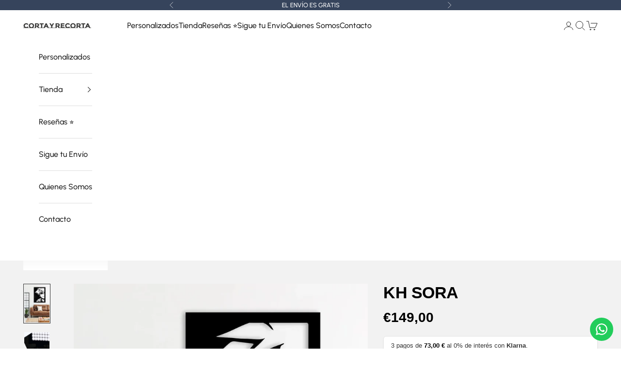

--- FILE ---
content_type: text/html; charset=utf-8
request_url: https://cortayrecorta.es/products/kh-sora
body_size: 69005
content:
<!doctype html>

<html lang="es" dir="ltr">
  <head>
    <meta charset="utf-8">
    <meta name="viewport" content="width=device-width, initial-scale=1.0, height=device-height, minimum-scale=1.0, maximum-scale=5.0">

    <title>Kh Sora</title><meta name="description" content="KH Sora Te gusta, lo se ¿Te imaginas que hoy es el día que encuentras ese cuadro chulo que estabas buscando? Cuadros Decorativos, originales y creativos, Diseños Únicos y Exclusivos - Una Obra de Arte hecha de forma artesanal una a una, en España. Envio Asegurado al 100% y devoluciones gratis con recogida en tu casa."><link rel="canonical" href="https://cortayrecorta.es/products/kh-sora">

    <!-- Hotjar Tracking Code for https://www.cortayrecorta.es -->
    <script async crossorigin fetchpriority="high" src="/cdn/shopifycloud/importmap-polyfill/es-modules-shim.2.4.0.js"></script>
<script>
        (function(h,o,t,j,a,r){
            h.hj=h.hj||function(){(h.hj.q=h.hj.q||[]).push(arguments)};
            h._hjSettings={hjid:2355983,hjsv:6};
            a=o.getElementsByTagName('head')[0];
            r=o.createElement('script');r.async=1;
            r.src=t+h._hjSettings.hjid+j+h._hjSettings.hjsv;
            a.appendChild(r);
        })(window,document,'https://static.hotjar.com/c/hotjar-','.js?sv=');
    </script><link rel="shortcut icon" href="//cortayrecorta.es/cdn/shop/files/ICON_MOVIL_LOGO_BLANCO.png?v=1684222721&width=96">
      <link rel="apple-touch-icon" href="//cortayrecorta.es/cdn/shop/files/ICON_MOVIL_LOGO_BLANCO.png?v=1684222721&width=180"><link rel="preconnect" href="https://fonts.shopifycdn.com" crossorigin><link rel="preload" href="//cortayrecorta.es/cdn/fonts/urbanist/urbanist_n7.6864a1afc49c5ce0c3bc1bd5e8b3f12350242a65.woff2" as="font" type="font/woff2" crossorigin><link rel="preload" href="//cortayrecorta.es/cdn/fonts/urbanist/urbanist_n5.6682d3f5f9aa0a473dd41f68e30f97f00b72f685.woff2" as="font" type="font/woff2" crossorigin><meta property="og:type" content="product">
  <meta property="og:title" content="Kh Sora">
  <meta property="product:price:amount" content="149,00">
  <meta property="product:price:currency" content="EUR">
  <meta property="product:availability" content="in stock"><meta property="og:image" content="http://cortayrecorta.es/cdn/shop/files/9f7583f2-aefa-44b2-993b-13644bc68e7f_backup_d5837fa1-4bb3-4e9f-8b13-a0e180daf497.webp?v=1759901683&width=2048">
  <meta property="og:image:secure_url" content="https://cortayrecorta.es/cdn/shop/files/9f7583f2-aefa-44b2-993b-13644bc68e7f_backup_d5837fa1-4bb3-4e9f-8b13-a0e180daf497.webp?v=1759901683&width=2048">
  <meta property="og:image:width" content="1000">
  <meta property="og:image:height" content="1500"><meta property="og:description" content="KH Sora Te gusta, lo se ¿Te imaginas que hoy es el día que encuentras ese cuadro chulo que estabas buscando? Cuadros Decorativos, originales y creativos, Diseños Únicos y Exclusivos - Una Obra de Arte hecha de forma artesanal una a una, en España. Envio Asegurado al 100% y devoluciones gratis con recogida en tu casa."><meta property="og:url" content="https://cortayrecorta.es/products/kh-sora">
<meta property="og:site_name" content="CORTAYRECORTA.ES"><meta name="twitter:card" content="summary"><meta name="twitter:title" content="Kh Sora">
  <meta name="twitter:description" content="¿De qué están hechos? Aluminio Cristal lacado al Horno, muy resistentes, incluso en el exterior, no se decoloran jamás, esto está garantizado de por vida. Un resultado espectacular, eso me dicen, tu mismo puedes verlo en las reseñas, tenemos 5 sobre 5 en nuestras calificaciones. ¿Se instala fácil? Por supuesto, la vida ya aprieta demasiado como para que yo te la complique, trae todo lo necesario para que lo cuelgues al sacarlo de la caja sin herramientas en 1 minuto. ¡Es muy fácil!, prometido. ¿Cuánto Pesan? Nada o prácticamente nada, es más, están especialmente recomendados para paredes de pladur, su peso es muy bajo. ¿Cómo son de resistentes? Resisten a la lluvia, al fuego, al sol a los gatos y a todo lo que le eches, es muy resistente a todo, nunca decoloran, esto está garantizado de por vida. ¿Cuánto tardo en recibirlo? Nada, salvo atranque, lo recibirás"><meta name="twitter:image" content="https://cortayrecorta.es/cdn/shop/files/9f7583f2-aefa-44b2-993b-13644bc68e7f_backup_d5837fa1-4bb3-4e9f-8b13-a0e180daf497.webp?crop=center&height=1200&v=1759901683&width=1200">
  <meta name="twitter:image:alt" content=""><script type="application/ld+json">{"@context":"http:\/\/schema.org\/","@id":"\/products\/kh-sora#product","@type":"ProductGroup","brand":{"@type":"Brand","name":"Cortayrecorta.es"},"category":"Carteles, copias y arte visual","description":"¿De qué están hechos?\n\nAluminio Cristal lacado al Horno,\nmuy resistentes, incluso en el exterior, no se decoloran jamás, esto está garantizado de por vida.\nUn resultado espectacular, eso me dicen, tu mismo puedes verlo en las reseñas, tenemos 5 sobre 5 en nuestras calificaciones.\n\n¿Se instala fácil?\n\nPor supuesto, la vida ya aprieta demasiado como para que yo te la complique, trae todo lo necesario para que lo cuelgues al sacarlo de la caja sin herramientas en 1 minuto.\n¡Es muy fácil!, prometido.\n\n¿Cuánto Pesan?\n\nNada o prácticamente nada, es más, están especialmente recomendados para paredes de pladur, su peso es muy bajo.\n\n¿Cómo son de resistentes?\n\nResisten a la lluvia, al fuego, al sol a los gatos y a todo lo que le eches, es muy resistente a todo, nunca decoloran, esto está garantizado de por vida.\n\n¿Cuánto tardo en recibirlo?\n\nNada, salvo atranque, lo recibirás en 24\/48 h en tu casa.\nA todos nos gusta que las cosas lleguen rápido, y eso es nuestro mantra. (pero sobre todos bien hechos)\n\n \n¿La medida es alto o ancho?\n\nFácil, la medida más grande corresponde al lado más grande,\nSi quieres un tamaño por ejemplo de 80x60cm\nSi es horizontal 80 es el ancho y si el cuadro es vertical 80 sería el alto\n\n(Espero explicarme jejjeje)\n\n¿Puedo devolverlo?\n\nSi por supuesto tienes 30 días, te lo recojo en casa de forma gratuita, rápida y cómoda.⭐️⭐️⭐️⭐️⭐️HOLA, soy Pedro, el tío que está detrás de este tinglado, un simple autónomo al que le gusta hacer las cosas bien, pero de verdad.Te comento, los cuadros están bien hechos, esto es así.(No vendo \"caca de la vaca\", esto no es el chino del barrio ni el Primark, no vendo \"basura\", asi de simple.)Tienes mi palabra de honor de que te encantará, pero cómo no me conoces ni de la bulla de la feria, te garantizo queLa devolución es fácil, cómoda, rápida y GRATISSi al recibirlo no te gusta, te lo recojo en casa sin que pagues ni un duro.Y gratis es gratis, sin tonterias.⭐️⭐️⭐️⭐️⭐️","hasVariant":[{"@id":"\/products\/kh-sora?variant=52863007097159#variant","@type":"Product","image":"https:\/\/cortayrecorta.es\/cdn\/shop\/files\/9f7583f2-aefa-44b2-993b-13644bc68e7f_backup_d5837fa1-4bb3-4e9f-8b13-a0e180daf497.webp?v=1759901683\u0026width=1920","name":"Kh Sora - Ideal Sofá - 100x70cm","offers":{"@id":"\/products\/kh-sora?variant=52863007097159#offer","@type":"Offer","availability":"http:\/\/schema.org\/InStock","price":"149.00","priceCurrency":"EUR","url":"https:\/\/cortayrecorta.es\/products\/kh-sora?variant=52863007097159"}},{"@id":"\/products\/kh-sora?variant=52863007129927#variant","@type":"Product","image":"https:\/\/cortayrecorta.es\/cdn\/shop\/files\/9f7583f2-aefa-44b2-993b-13644bc68e7f_backup_d5837fa1-4bb3-4e9f-8b13-a0e180daf497.webp?v=1759901683\u0026width=1920","name":"Kh Sora - Ideal Mueble - 70x50 Cm","offers":{"@id":"\/products\/kh-sora?variant=52863007129927#offer","@type":"Offer","availability":"http:\/\/schema.org\/InStock","price":"99.00","priceCurrency":"EUR","url":"https:\/\/cortayrecorta.es\/products\/kh-sora?variant=52863007129927"}},{"@id":"\/products\/kh-sora?variant=52863007162695#variant","@type":"Product","image":"https:\/\/cortayrecorta.es\/cdn\/shop\/files\/9f7583f2-aefa-44b2-993b-13644bc68e7f_backup_d5837fa1-4bb3-4e9f-8b13-a0e180daf497.webp?v=1759901683\u0026width=1920","name":"Kh Sora - Ideal Pasillo - 50x35 Cm","offers":{"@id":"\/products\/kh-sora?variant=52863007162695#offer","@type":"Offer","availability":"http:\/\/schema.org\/InStock","price":"79.00","priceCurrency":"EUR","url":"https:\/\/cortayrecorta.es\/products\/kh-sora?variant=52863007162695"}}],"name":"Kh Sora","productGroupID":"8415779062087","url":"https:\/\/cortayrecorta.es\/products\/kh-sora"}</script><script type="application/ld+json">
  {
    "@context": "https://schema.org",
    "@type": "BreadcrumbList",
    "itemListElement": [{
        "@type": "ListItem",
        "position": 1,
        "name": "Inicio",
        "item": "https://cortayrecorta.es"
      },{
            "@type": "ListItem",
            "position": 2,
            "name": "Kh Sora",
            "item": "https://cortayrecorta.es/products/kh-sora"
          }]
  }
</script><style>/* Typography (heading) */
  @font-face {
  font-family: Urbanist;
  font-weight: 700;
  font-style: normal;
  font-display: fallback;
  src: url("//cortayrecorta.es/cdn/fonts/urbanist/urbanist_n7.6864a1afc49c5ce0c3bc1bd5e8b3f12350242a65.woff2") format("woff2"),
       url("//cortayrecorta.es/cdn/fonts/urbanist/urbanist_n7.612da29083b748d1cce532849a87a86935e9fdc7.woff") format("woff");
}

@font-face {
  font-family: Urbanist;
  font-weight: 700;
  font-style: italic;
  font-display: fallback;
  src: url("//cortayrecorta.es/cdn/fonts/urbanist/urbanist_i7.54a83d1364de37331c1b106d1378c758e809c241.woff2") format("woff2"),
       url("//cortayrecorta.es/cdn/fonts/urbanist/urbanist_i7.22e1f3cae8d98ca9c7aef94d2d3f4c884cec3925.woff") format("woff");
}

/* Typography (body) */
  @font-face {
  font-family: Urbanist;
  font-weight: 500;
  font-style: normal;
  font-display: fallback;
  src: url("//cortayrecorta.es/cdn/fonts/urbanist/urbanist_n5.6682d3f5f9aa0a473dd41f68e30f97f00b72f685.woff2") format("woff2"),
       url("//cortayrecorta.es/cdn/fonts/urbanist/urbanist_n5.8b38238aeecc7132f9fa294cad03c2b685695378.woff") format("woff");
}

@font-face {
  font-family: Urbanist;
  font-weight: 500;
  font-style: italic;
  font-display: fallback;
  src: url("//cortayrecorta.es/cdn/fonts/urbanist/urbanist_i5.00a0d9674474b97551d56e148dd43963b7020889.woff2") format("woff2"),
       url("//cortayrecorta.es/cdn/fonts/urbanist/urbanist_i5.658d4007a50e87abb8a7015b2953e732f18fd62c.woff") format("woff");
}

@font-face {
  font-family: Urbanist;
  font-weight: 700;
  font-style: normal;
  font-display: fallback;
  src: url("//cortayrecorta.es/cdn/fonts/urbanist/urbanist_n7.6864a1afc49c5ce0c3bc1bd5e8b3f12350242a65.woff2") format("woff2"),
       url("//cortayrecorta.es/cdn/fonts/urbanist/urbanist_n7.612da29083b748d1cce532849a87a86935e9fdc7.woff") format("woff");
}

@font-face {
  font-family: Urbanist;
  font-weight: 700;
  font-style: italic;
  font-display: fallback;
  src: url("//cortayrecorta.es/cdn/fonts/urbanist/urbanist_i7.54a83d1364de37331c1b106d1378c758e809c241.woff2") format("woff2"),
       url("//cortayrecorta.es/cdn/fonts/urbanist/urbanist_i7.22e1f3cae8d98ca9c7aef94d2d3f4c884cec3925.woff") format("woff");
}

:root {
    /* Container */
    --container-max-width: 100%;
    --container-xxs-max-width: 27.5rem; /* 440px */
    --container-xs-max-width: 42.5rem; /* 680px */
    --container-sm-max-width: 61.25rem; /* 980px */
    --container-md-max-width: 71.875rem; /* 1150px */
    --container-lg-max-width: 78.75rem; /* 1260px */
    --container-xl-max-width: 85rem; /* 1360px */
    --container-gutter: 1.25rem;

    --section-vertical-spacing: 4rem;
    --section-vertical-spacing-tight:2.5rem;

    --section-stack-gap:2.5rem;
    --section-stack-gap-tight:2.25rem;

    /* Form settings */
    --form-gap: 1.25rem; /* Gap between fieldset and submit button */
    --fieldset-gap: 1rem; /* Gap between each form input within a fieldset */
    --form-control-gap: 0.625rem; /* Gap between input and label (ignored for floating label) */
    --checkbox-control-gap: 0.75rem; /* Horizontal gap between checkbox and its associated label */
    --input-padding-block: 0.65rem; /* Vertical padding for input, textarea and native select */
    --input-padding-inline: 0.8rem; /* Horizontal padding for input, textarea and native select */
    --checkbox-size: 0.875rem; /* Size (width and height) for checkbox */

    /* Other sizes */
    --sticky-area-height: calc(var(--announcement-bar-is-sticky, 0) * var(--announcement-bar-height, 0px) + var(--header-is-sticky, 0) * var(--header-is-visible, 1) * var(--header-height, 0px));

    /* RTL support */
    --transform-logical-flip: 1;
    --transform-origin-start: left;
    --transform-origin-end: right;

    /**
     * ---------------------------------------------------------------------
     * TYPOGRAPHY
     * ---------------------------------------------------------------------
     */

    /* Font properties */
    --heading-font-family: Urbanist, sans-serif;
    --heading-font-weight: 700;
    --heading-font-style: normal;
    --heading-text-transform: normal;
    --heading-letter-spacing: 0.0em;
    --text-font-family: Urbanist, sans-serif;
    --text-font-weight: 500;
    --text-font-style: normal;
    --text-letter-spacing: 0.0em;
    --button-font: var(--heading-font-style) var(--heading-font-weight) var(--text-sm) / 1.65 var(--heading-font-family);
    --button-text-transform: normal;
    --button-letter-spacing: 0.15em;

    /* Font sizes */--text-heading-size-factor: 1.2;
    --text-h1: max(0.6875rem, clamp(1.375rem, 1.146341463414634rem + 0.975609756097561vw, 2rem) * var(--text-heading-size-factor));
    --text-h2: max(0.6875rem, clamp(1.25rem, 1.0670731707317074rem + 0.7804878048780488vw, 1.75rem) * var(--text-heading-size-factor));
    --text-h3: max(0.6875rem, clamp(1.125rem, 1.0335365853658536rem + 0.3902439024390244vw, 1.375rem) * var(--text-heading-size-factor));
    --text-h4: max(0.6875rem, clamp(1rem, 0.9542682926829268rem + 0.1951219512195122vw, 1.125rem) * var(--text-heading-size-factor));
    --text-h5: calc(0.875rem * var(--text-heading-size-factor));
    --text-h6: calc(0.75rem * var(--text-heading-size-factor));

    --text-xs: 0.75rem;
    --text-sm: 0.8125rem;
    --text-base: 0.875rem;
    --text-lg: 1.0rem;
    --text-xl: 1.25rem;

    /* Rounded variables (used for border radius) */
    --rounded-full: 9999px;
    --button-border-radius: 1.625rem;
    --input-border-radius: 1.25rem;

    /* Box shadow */
    --shadow-sm: 0 2px 8px rgb(0 0 0 / 0.05);
    --shadow: 0 5px 15px rgb(0 0 0 / 0.05);
    --shadow-md: 0 5px 30px rgb(0 0 0 / 0.05);
    --shadow-block: px px px rgb(var(--text-primary) / 0.0);

    /**
     * ---------------------------------------------------------------------
     * OTHER
     * ---------------------------------------------------------------------
     */

    --checkmark-svg-url: url(//cortayrecorta.es/cdn/shop/t/80/assets/checkmark.svg?v=77552481021870063511764303684);
    --cursor-zoom-in-svg-url: url(//cortayrecorta.es/cdn/shop/t/80/assets/cursor-zoom-in.svg?v=112480252220988712521764303684);
  }

  [dir="rtl"]:root {
    /* RTL support */
    --transform-logical-flip: -1;
    --transform-origin-start: right;
    --transform-origin-end: left;
  }

  @media screen and (min-width: 700px) {
    :root {
      /* Typography (font size) */
      --text-xs: 0.875rem;
      --text-sm: 0.9375rem;
      --text-base: 1.0rem;
      --text-lg: 1.125rem;
      --text-xl: 1.375rem;

      /* Spacing settings */
      --container-gutter: 2rem;
    }
  }

  @media screen and (min-width: 1000px) {
    :root {
      /* Spacing settings */
      --container-gutter: 3rem;

      --section-vertical-spacing: 7rem;
      --section-vertical-spacing-tight: 4rem;

      --section-stack-gap:4rem;
      --section-stack-gap-tight:4rem;
    }
  }:root {/* Overlay used for modal */
    --page-overlay: 0 0 0 / 0.4;

    /* We use the first scheme background as default */
    --page-background: ;

    /* Product colors */
    --on-sale-text: 54 68 92;
    --on-sale-badge-background: 54 68 92;
    --on-sale-badge-text: 255 255 255;
    --sold-out-badge-background: 239 239 239;
    --sold-out-badge-text: 0 0 0 / 0.65;
    --custom-badge-background: 28 28 28;
    --custom-badge-text: 255 255 255;
    --star-color: 255 208 0;

    /* Status colors */
    --success-background: 213 213 213;
    --success-text: 54 54 54;
    --warning-background: 231 233 235;
    --warning-text: 54 68 92;
    --error-background: 243 204 204;
    --error-text: 203 43 43;
  }.color-scheme--scheme-1 {
      /* Color settings */--accent: 255 208 0;
      --text-color: 54 68 92;
      --background: 255 255 255 / 1.0;
      --background-without-opacity: 255 255 255;
      --background-gradient: ;--border-color: 225 227 231;/* Button colors */
      --button-background: 255 208 0;
      --button-text-color: 54 68 92;

      /* Circled buttons */
      --circle-button-background: 255 255 255;
      --circle-button-text-color: 28 28 28;
    }.shopify-section:has(.section-spacing.color-scheme--bg-54922f2e920ba8346f6dc0fba343d673) + .shopify-section:has(.section-spacing.color-scheme--bg-54922f2e920ba8346f6dc0fba343d673:not(.bordered-section)) .section-spacing {
      padding-block-start: 0;
    }.color-scheme--scheme-2 {
      /* Color settings */--accent: 28 28 28;
      --text-color: 28 28 28;
      --background: 255 255 255 / 1.0;
      --background-without-opacity: 255 255 255;
      --background-gradient: ;--border-color: 221 221 221;/* Button colors */
      --button-background: 28 28 28;
      --button-text-color: 255 255 255;

      /* Circled buttons */
      --circle-button-background: 255 255 255;
      --circle-button-text-color: 28 28 28;
    }.shopify-section:has(.section-spacing.color-scheme--bg-54922f2e920ba8346f6dc0fba343d673) + .shopify-section:has(.section-spacing.color-scheme--bg-54922f2e920ba8346f6dc0fba343d673:not(.bordered-section)) .section-spacing {
      padding-block-start: 0;
    }.color-scheme--scheme-3 {
      /* Color settings */--accent: 255 255 255;
      --text-color: 255 255 255;
      --background: 0 0 0 / 1.0;
      --background-without-opacity: 0 0 0;
      --background-gradient: ;--border-color: 38 38 38;/* Button colors */
      --button-background: 255 255 255;
      --button-text-color: 28 28 28;

      /* Circled buttons */
      --circle-button-background: 255 255 255;
      --circle-button-text-color: 28 28 28;
    }.shopify-section:has(.section-spacing.color-scheme--bg-77e774e6cc4d94d6a32f6256f02d9552) + .shopify-section:has(.section-spacing.color-scheme--bg-77e774e6cc4d94d6a32f6256f02d9552:not(.bordered-section)) .section-spacing {
      padding-block-start: 0;
    }.color-scheme--scheme-4 {
      /* Color settings */--accent: 255 255 255;
      --text-color: 255 255 255;
      --background: 0 0 0 / 0.0;
      --background-without-opacity: 0 0 0;
      --background-gradient: ;--border-color: 255 255 255;/* Button colors */
      --button-background: 255 255 255;
      --button-text-color: 28 28 28;

      /* Circled buttons */
      --circle-button-background: 255 255 255;
      --circle-button-text-color: 28 28 28;
    }.shopify-section:has(.section-spacing.color-scheme--bg-3671eee015764974ee0aef1536023e0f) + .shopify-section:has(.section-spacing.color-scheme--bg-3671eee015764974ee0aef1536023e0f:not(.bordered-section)) .section-spacing {
      padding-block-start: 0;
    }.color-scheme--scheme-0a35948d-4ddf-40ce-bff8-790278d13d01 {
      /* Color settings */--accent: 54 68 92;
      --text-color: 54 68 92;
      --background: 204 197 152 / 1.0;
      --background-without-opacity: 204 197 152;
      --background-gradient: ;--border-color: 182 178 143;/* Button colors */
      --button-background: 54 68 92;
      --button-text-color: 255 255 255;

      /* Circled buttons */
      --circle-button-background: 255 255 255;
      --circle-button-text-color: 28 28 28;
    }.shopify-section:has(.section-spacing.color-scheme--bg-28ab0a4425c3dcd90f29f6691c1dbcfd) + .shopify-section:has(.section-spacing.color-scheme--bg-28ab0a4425c3dcd90f29f6691c1dbcfd:not(.bordered-section)) .section-spacing {
      padding-block-start: 0;
    }.color-scheme--scheme-e7a5db27-6516-47d6-9020-438f18aba76d {
      /* Color settings */--accent: 179 179 179;
      --text-color: 255 255 255;
      --background: 54 68 92 / 1.0;
      --background-without-opacity: 54 68 92;
      --background-gradient: ;--border-color: 84 96 116;/* Button colors */
      --button-background: 179 179 179;
      --button-text-color: 239 239 239;

      /* Circled buttons */
      --circle-button-background: 140 125 25;
      --circle-button-text-color: 239 239 239;
    }.shopify-section:has(.section-spacing.color-scheme--bg-25d4460a4557ac2cebea868d8fd5aab8) + .shopify-section:has(.section-spacing.color-scheme--bg-25d4460a4557ac2cebea868d8fd5aab8:not(.bordered-section)) .section-spacing {
      padding-block-start: 0;
    }.color-scheme--scheme-000e47e8-64c8-4464-b92f-1f7b51933a14 {
      /* Color settings */--accent: 28 28 28;
      --text-color: 56 56 56;
      --background: 242 242 242 / 1.0;
      --background-without-opacity: 242 242 242;
      --background-gradient: ;--border-color: 214 214 214;/* Button colors */
      --button-background: 28 28 28;
      --button-text-color: 239 239 239;

      /* Circled buttons */
      --circle-button-background: 28 28 28;
      --circle-button-text-color: 255 255 255;
    }.shopify-section:has(.section-spacing.color-scheme--bg-96acbc16fe6fb855e2d1cf33742a4aea) + .shopify-section:has(.section-spacing.color-scheme--bg-96acbc16fe6fb855e2d1cf33742a4aea:not(.bordered-section)) .section-spacing {
      padding-block-start: 0;
    }.color-scheme--scheme-8c890bb4-b73c-4424-806d-eed7c853a8e7 {
      /* Color settings */--accent: 255 208 0;
      --text-color: 54 68 92;
      --background: 227 6 19 / 1.0;
      --background-without-opacity: 227 6 19;
      --background-gradient: ;--border-color: 201 15 30;/* Button colors */
      --button-background: 255 208 0;
      --button-text-color: 54 68 92;

      /* Circled buttons */
      --circle-button-background: 255 255 255;
      --circle-button-text-color: 28 28 28;
    }.shopify-section:has(.section-spacing.color-scheme--bg-492ff0c823e755968388f937d62fb3d3) + .shopify-section:has(.section-spacing.color-scheme--bg-492ff0c823e755968388f937d62fb3d3:not(.bordered-section)) .section-spacing {
      padding-block-start: 0;
    }.color-scheme--dialog {
      /* Color settings */--accent: 28 28 28;
      --text-color: 56 56 56;
      --background: 242 242 242 / 1.0;
      --background-without-opacity: 242 242 242;
      --background-gradient: ;--border-color: 214 214 214;/* Button colors */
      --button-background: 28 28 28;
      --button-text-color: 239 239 239;

      /* Circled buttons */
      --circle-button-background: 28 28 28;
      --circle-button-text-color: 255 255 255;
    }
</style><script>
  // This allows to expose several variables to the global scope, to be used in scripts
  window.themeVariables = {
    settings: {
      showPageTransition: null,
      pageType: "product",
      moneyFormat: "€{{amount_with_comma_separator}}",
      moneyWithCurrencyFormat: "€{{amount_with_comma_separator}} EUR",
      currencyCodeEnabled: false,
      cartType: "page",
      staggerMenuApparition: false
    },

    strings: {
      addedToCart: "Añadido al Carrito",
      closeGallery: "Cerrar galería",
      zoomGallery: "Zoom",
      errorGallery: "No se puede cargar la imagen",
      shippingEstimatorNoResults: "No hacemos envíos a tu dirección.",
      shippingEstimatorOneResult: "Hay una tarifa de gastos de envío para tu dirección:",
      shippingEstimatorMultipleResults: "Hay varias tarifas de gastos de envío para tu dirección:",
      shippingEstimatorError: "Se produjo un error al recuperar las tarifas de gastos de envío:",
      next: "Siguiente",
      previous: "Anterior"
    },

    mediaQueries: {
      'sm': 'screen and (min-width: 700px)',
      'md': 'screen and (min-width: 1000px)',
      'lg': 'screen and (min-width: 1150px)',
      'xl': 'screen and (min-width: 1400px)',
      '2xl': 'screen and (min-width: 1600px)',
      'sm-max': 'screen and (max-width: 699px)',
      'md-max': 'screen and (max-width: 999px)',
      'lg-max': 'screen and (max-width: 1149px)',
      'xl-max': 'screen and (max-width: 1399px)',
      '2xl-max': 'screen and (max-width: 1599px)',
      'motion-safe': '(prefers-reduced-motion: no-preference)',
      'motion-reduce': '(prefers-reduced-motion: reduce)',
      'supports-hover': 'screen and (pointer: fine)',
      'supports-touch': 'screen and (hover: none)'
    }
  };</script><script type="importmap">{
        "imports": {
          "vendor": "//cortayrecorta.es/cdn/shop/t/80/assets/vendor.min.js?v=118757129943152772801764245622",
          "theme": "//cortayrecorta.es/cdn/shop/t/80/assets/theme.js?v=101968322525841978421764245622",
          "photoswipe": "//cortayrecorta.es/cdn/shop/t/80/assets/photoswipe.min.js?v=13374349288281597431764245622"
        }
      }
    </script>

    <script type="module" src="//cortayrecorta.es/cdn/shop/t/80/assets/vendor.min.js?v=118757129943152772801764245622"></script>
    <script type="module" src="//cortayrecorta.es/cdn/shop/t/80/assets/theme.js?v=101968322525841978421764245622"></script>

   
    
    <script>window.performance && window.performance.mark && window.performance.mark('shopify.content_for_header.start');</script><meta name="facebook-domain-verification" content="cxjxc68k1bxq8vnxg6wa18rfaouz7o">
<meta name="google-site-verification" content="bmFikVg59mk5gpSMrkiFX4WYwT1QcWV4Rz_DAq1ZwgY">
<meta id="shopify-digital-wallet" name="shopify-digital-wallet" content="/75667734855/digital_wallets/dialog">
<meta name="shopify-checkout-api-token" content="79c0488113ded12c3f777dae9a4300c2">
<meta id="in-context-paypal-metadata" data-shop-id="75667734855" data-venmo-supported="false" data-environment="production" data-locale="es_ES" data-paypal-v4="true" data-currency="EUR">
<link rel="alternate" hreflang="x-default" href="https://cortayrecorta.es/products/kh-sora">
<link rel="alternate" hreflang="es" href="https://cortayrecorta.es/products/kh-sora">
<link rel="alternate" hreflang="en" href="https://cortayrecorta.es/en/products/kh-sora">
<link rel="alternate" type="application/json+oembed" href="https://cortayrecorta.es/products/kh-sora.oembed">
<script async="async" src="/checkouts/internal/preloads.js?locale=es-ES"></script>
<link rel="preconnect" href="https://shop.app" crossorigin="anonymous">
<script async="async" src="https://shop.app/checkouts/internal/preloads.js?locale=es-ES&shop_id=75667734855" crossorigin="anonymous"></script>
<script id="apple-pay-shop-capabilities" type="application/json">{"shopId":75667734855,"countryCode":"ES","currencyCode":"EUR","merchantCapabilities":["supports3DS"],"merchantId":"gid:\/\/shopify\/Shop\/75667734855","merchantName":"CORTAYRECORTA.ES","requiredBillingContactFields":["postalAddress","email","phone"],"requiredShippingContactFields":["postalAddress","email","phone"],"shippingType":"shipping","supportedNetworks":["visa","maestro","masterCard"],"total":{"type":"pending","label":"CORTAYRECORTA.ES","amount":"1.00"},"shopifyPaymentsEnabled":true,"supportsSubscriptions":true}</script>
<script id="shopify-features" type="application/json">{"accessToken":"79c0488113ded12c3f777dae9a4300c2","betas":["rich-media-storefront-analytics"],"domain":"cortayrecorta.es","predictiveSearch":true,"shopId":75667734855,"locale":"es"}</script>
<script>var Shopify = Shopify || {};
Shopify.shop = "b3ef01-2.myshopify.com";
Shopify.locale = "es";
Shopify.currency = {"active":"EUR","rate":"1.0"};
Shopify.country = "ES";
Shopify.theme = {"name":"ORIGINAL CORTAYRECORTA 2025\/2026","id":188009742663,"schema_name":"Prestige","schema_version":"10.10.1","theme_store_id":855,"role":"main"};
Shopify.theme.handle = "null";
Shopify.theme.style = {"id":null,"handle":null};
Shopify.cdnHost = "cortayrecorta.es/cdn";
Shopify.routes = Shopify.routes || {};
Shopify.routes.root = "/";</script>
<script type="module">!function(o){(o.Shopify=o.Shopify||{}).modules=!0}(window);</script>
<script>!function(o){function n(){var o=[];function n(){o.push(Array.prototype.slice.apply(arguments))}return n.q=o,n}var t=o.Shopify=o.Shopify||{};t.loadFeatures=n(),t.autoloadFeatures=n()}(window);</script>
<script>
  window.ShopifyPay = window.ShopifyPay || {};
  window.ShopifyPay.apiHost = "shop.app\/pay";
  window.ShopifyPay.redirectState = null;
</script>
<script id="shop-js-analytics" type="application/json">{"pageType":"product"}</script>
<script defer="defer" async type="module" src="//cortayrecorta.es/cdn/shopifycloud/shop-js/modules/v2/client.init-shop-cart-sync_2Gr3Q33f.es.esm.js"></script>
<script defer="defer" async type="module" src="//cortayrecorta.es/cdn/shopifycloud/shop-js/modules/v2/chunk.common_noJfOIa7.esm.js"></script>
<script defer="defer" async type="module" src="//cortayrecorta.es/cdn/shopifycloud/shop-js/modules/v2/chunk.modal_Deo2FJQo.esm.js"></script>
<script type="module">
  await import("//cortayrecorta.es/cdn/shopifycloud/shop-js/modules/v2/client.init-shop-cart-sync_2Gr3Q33f.es.esm.js");
await import("//cortayrecorta.es/cdn/shopifycloud/shop-js/modules/v2/chunk.common_noJfOIa7.esm.js");
await import("//cortayrecorta.es/cdn/shopifycloud/shop-js/modules/v2/chunk.modal_Deo2FJQo.esm.js");

  window.Shopify.SignInWithShop?.initShopCartSync?.({"fedCMEnabled":true,"windoidEnabled":true});

</script>
<script>
  window.Shopify = window.Shopify || {};
  if (!window.Shopify.featureAssets) window.Shopify.featureAssets = {};
  window.Shopify.featureAssets['shop-js'] = {"shop-cart-sync":["modules/v2/client.shop-cart-sync_CLKquFP5.es.esm.js","modules/v2/chunk.common_noJfOIa7.esm.js","modules/v2/chunk.modal_Deo2FJQo.esm.js"],"init-fed-cm":["modules/v2/client.init-fed-cm_UIHl99eI.es.esm.js","modules/v2/chunk.common_noJfOIa7.esm.js","modules/v2/chunk.modal_Deo2FJQo.esm.js"],"shop-cash-offers":["modules/v2/client.shop-cash-offers_CmfU17z0.es.esm.js","modules/v2/chunk.common_noJfOIa7.esm.js","modules/v2/chunk.modal_Deo2FJQo.esm.js"],"shop-login-button":["modules/v2/client.shop-login-button_TNcmr2ON.es.esm.js","modules/v2/chunk.common_noJfOIa7.esm.js","modules/v2/chunk.modal_Deo2FJQo.esm.js"],"pay-button":["modules/v2/client.pay-button_Bev6HBFS.es.esm.js","modules/v2/chunk.common_noJfOIa7.esm.js","modules/v2/chunk.modal_Deo2FJQo.esm.js"],"shop-button":["modules/v2/client.shop-button_D1FAYBb2.es.esm.js","modules/v2/chunk.common_noJfOIa7.esm.js","modules/v2/chunk.modal_Deo2FJQo.esm.js"],"avatar":["modules/v2/client.avatar_BTnouDA3.es.esm.js"],"init-windoid":["modules/v2/client.init-windoid_DEZXpPDW.es.esm.js","modules/v2/chunk.common_noJfOIa7.esm.js","modules/v2/chunk.modal_Deo2FJQo.esm.js"],"init-shop-for-new-customer-accounts":["modules/v2/client.init-shop-for-new-customer-accounts_BplbpZyb.es.esm.js","modules/v2/client.shop-login-button_TNcmr2ON.es.esm.js","modules/v2/chunk.common_noJfOIa7.esm.js","modules/v2/chunk.modal_Deo2FJQo.esm.js"],"init-shop-email-lookup-coordinator":["modules/v2/client.init-shop-email-lookup-coordinator_HqkMc84a.es.esm.js","modules/v2/chunk.common_noJfOIa7.esm.js","modules/v2/chunk.modal_Deo2FJQo.esm.js"],"init-shop-cart-sync":["modules/v2/client.init-shop-cart-sync_2Gr3Q33f.es.esm.js","modules/v2/chunk.common_noJfOIa7.esm.js","modules/v2/chunk.modal_Deo2FJQo.esm.js"],"shop-toast-manager":["modules/v2/client.shop-toast-manager_SugAQS8a.es.esm.js","modules/v2/chunk.common_noJfOIa7.esm.js","modules/v2/chunk.modal_Deo2FJQo.esm.js"],"init-customer-accounts":["modules/v2/client.init-customer-accounts_fxIyJgvX.es.esm.js","modules/v2/client.shop-login-button_TNcmr2ON.es.esm.js","modules/v2/chunk.common_noJfOIa7.esm.js","modules/v2/chunk.modal_Deo2FJQo.esm.js"],"init-customer-accounts-sign-up":["modules/v2/client.init-customer-accounts-sign-up_DnItKKRk.es.esm.js","modules/v2/client.shop-login-button_TNcmr2ON.es.esm.js","modules/v2/chunk.common_noJfOIa7.esm.js","modules/v2/chunk.modal_Deo2FJQo.esm.js"],"shop-follow-button":["modules/v2/client.shop-follow-button_Bfwbpk3m.es.esm.js","modules/v2/chunk.common_noJfOIa7.esm.js","modules/v2/chunk.modal_Deo2FJQo.esm.js"],"checkout-modal":["modules/v2/client.checkout-modal_BA6xEtNy.es.esm.js","modules/v2/chunk.common_noJfOIa7.esm.js","modules/v2/chunk.modal_Deo2FJQo.esm.js"],"shop-login":["modules/v2/client.shop-login_D2RP8Rbe.es.esm.js","modules/v2/chunk.common_noJfOIa7.esm.js","modules/v2/chunk.modal_Deo2FJQo.esm.js"],"lead-capture":["modules/v2/client.lead-capture_Dq1M6aah.es.esm.js","modules/v2/chunk.common_noJfOIa7.esm.js","modules/v2/chunk.modal_Deo2FJQo.esm.js"],"payment-terms":["modules/v2/client.payment-terms_DYWUeaxY.es.esm.js","modules/v2/chunk.common_noJfOIa7.esm.js","modules/v2/chunk.modal_Deo2FJQo.esm.js"]};
</script>
<script>(function() {
  var isLoaded = false;
  function asyncLoad() {
    if (isLoaded) return;
    isLoaded = true;
    var urls = ["https:\/\/reconvert-cdn.com\/assets\/js\/store_reconvert_node.js?v=2\u0026scid=ODNlZjdkNWY4ODljZTJkZjEyZWI4MWIzMjY1ZWQ1MGEuMDk5NWI1MWJjZWM3ZDFkNmJmYWM1OTAwYjZkZTAyMTM=\u0026shop=b3ef01-2.myshopify.com","https:\/\/reconvert-cdn.com\/assets\/js\/reconvert_script_tags.mini.js?scid=ODNlZjdkNWY4ODljZTJkZjEyZWI4MWIzMjY1ZWQ1MGEuMDk5NWI1MWJjZWM3ZDFkNmJmYWM1OTAwYjZkZTAyMTM=\u0026shop=b3ef01-2.myshopify.com","https:\/\/edt.uppercommerce.com\/js\/?v=1706175362\u0026shop=b3ef01-2.myshopify.com","https:\/\/app.pictureit.co\/js\/IaSljIQ4rCczbkggz31O1K8k\/load.js?shop=b3ef01-2.myshopify.com","https:\/\/configs.carthike.com\/carthike.js?shop=b3ef01-2.myshopify.com","\/\/cdn.shopify.com\/proxy\/90c3565502feae08d4ee2f52f107b92ae0789f5ba213f4b2fd0c483925c2854c\/pixel.wetracked.io\/b3ef01-2.myshopify.com\/events.js?shop=b3ef01-2.myshopify.com\u0026sp-cache-control=cHVibGljLCBtYXgtYWdlPTkwMA","https:\/\/s3.eu-west-1.amazonaws.com\/production-klarna-il-shopify-osm\/0b7fe7c4a98ef8166eeafee767bc667686567a25\/b3ef01-2.myshopify.com-1764543696541.js?shop=b3ef01-2.myshopify.com","https:\/\/buzy.es\/api\/pixel\/tracker.js?shop=b3ef01-2.myshopify.com","https:\/\/buzy-app-807559278634.europe-west1.run.app\/api\/pixel\/tracker.js?shop=b3ef01-2.myshopify.com","https:\/\/buzy-app-807559278634.europe-west1.run.app\/api\/pixel\/tracker.js?shop=b3ef01-2.myshopify.com","https:\/\/buzy-app-807559278634.europe-west1.run.app\/api\/pixel\/tracker.js?shop=b3ef01-2.myshopify.com"];
    for (var i = 0; i < urls.length; i++) {
      var s = document.createElement('script');
      s.type = 'text/javascript';
      s.async = true;
      s.src = urls[i];
      var x = document.getElementsByTagName('script')[0];
      x.parentNode.insertBefore(s, x);
    }
  };
  if(window.attachEvent) {
    window.attachEvent('onload', asyncLoad);
  } else {
    window.addEventListener('load', asyncLoad, false);
  }
})();</script>
<script id="__st">var __st={"a":75667734855,"offset":3600,"reqid":"35cac2fc-3963-4d63-9859-65ef6769a8de-1769090208","pageurl":"cortayrecorta.es\/products\/kh-sora","u":"4ebdd972c1e1","p":"product","rtyp":"product","rid":8415779062087};</script>
<script>window.ShopifyPaypalV4VisibilityTracking = true;</script>
<script id="captcha-bootstrap">!function(){'use strict';const t='contact',e='account',n='new_comment',o=[[t,t],['blogs',n],['comments',n],[t,'customer']],c=[[e,'customer_login'],[e,'guest_login'],[e,'recover_customer_password'],[e,'create_customer']],r=t=>t.map((([t,e])=>`form[action*='/${t}']:not([data-nocaptcha='true']) input[name='form_type'][value='${e}']`)).join(','),a=t=>()=>t?[...document.querySelectorAll(t)].map((t=>t.form)):[];function s(){const t=[...o],e=r(t);return a(e)}const i='password',u='form_key',d=['recaptcha-v3-token','g-recaptcha-response','h-captcha-response',i],f=()=>{try{return window.sessionStorage}catch{return}},m='__shopify_v',_=t=>t.elements[u];function p(t,e,n=!1){try{const o=window.sessionStorage,c=JSON.parse(o.getItem(e)),{data:r}=function(t){const{data:e,action:n}=t;return t[m]||n?{data:e,action:n}:{data:t,action:n}}(c);for(const[e,n]of Object.entries(r))t.elements[e]&&(t.elements[e].value=n);n&&o.removeItem(e)}catch(o){console.error('form repopulation failed',{error:o})}}const l='form_type',E='cptcha';function T(t){t.dataset[E]=!0}const w=window,h=w.document,L='Shopify',v='ce_forms',y='captcha';let A=!1;((t,e)=>{const n=(g='f06e6c50-85a8-45c8-87d0-21a2b65856fe',I='https://cdn.shopify.com/shopifycloud/storefront-forms-hcaptcha/ce_storefront_forms_captcha_hcaptcha.v1.5.2.iife.js',D={infoText:'Protegido por hCaptcha',privacyText:'Privacidad',termsText:'Términos'},(t,e,n)=>{const o=w[L][v],c=o.bindForm;if(c)return c(t,g,e,D).then(n);var r;o.q.push([[t,g,e,D],n]),r=I,A||(h.body.append(Object.assign(h.createElement('script'),{id:'captcha-provider',async:!0,src:r})),A=!0)});var g,I,D;w[L]=w[L]||{},w[L][v]=w[L][v]||{},w[L][v].q=[],w[L][y]=w[L][y]||{},w[L][y].protect=function(t,e){n(t,void 0,e),T(t)},Object.freeze(w[L][y]),function(t,e,n,w,h,L){const[v,y,A,g]=function(t,e,n){const i=e?o:[],u=t?c:[],d=[...i,...u],f=r(d),m=r(i),_=r(d.filter((([t,e])=>n.includes(e))));return[a(f),a(m),a(_),s()]}(w,h,L),I=t=>{const e=t.target;return e instanceof HTMLFormElement?e:e&&e.form},D=t=>v().includes(t);t.addEventListener('submit',(t=>{const e=I(t);if(!e)return;const n=D(e)&&!e.dataset.hcaptchaBound&&!e.dataset.recaptchaBound,o=_(e),c=g().includes(e)&&(!o||!o.value);(n||c)&&t.preventDefault(),c&&!n&&(function(t){try{if(!f())return;!function(t){const e=f();if(!e)return;const n=_(t);if(!n)return;const o=n.value;o&&e.removeItem(o)}(t);const e=Array.from(Array(32),(()=>Math.random().toString(36)[2])).join('');!function(t,e){_(t)||t.append(Object.assign(document.createElement('input'),{type:'hidden',name:u})),t.elements[u].value=e}(t,e),function(t,e){const n=f();if(!n)return;const o=[...t.querySelectorAll(`input[type='${i}']`)].map((({name:t})=>t)),c=[...d,...o],r={};for(const[a,s]of new FormData(t).entries())c.includes(a)||(r[a]=s);n.setItem(e,JSON.stringify({[m]:1,action:t.action,data:r}))}(t,e)}catch(e){console.error('failed to persist form',e)}}(e),e.submit())}));const S=(t,e)=>{t&&!t.dataset[E]&&(n(t,e.some((e=>e===t))),T(t))};for(const o of['focusin','change'])t.addEventListener(o,(t=>{const e=I(t);D(e)&&S(e,y())}));const B=e.get('form_key'),M=e.get(l),P=B&&M;t.addEventListener('DOMContentLoaded',(()=>{const t=y();if(P)for(const e of t)e.elements[l].value===M&&p(e,B);[...new Set([...A(),...v().filter((t=>'true'===t.dataset.shopifyCaptcha))])].forEach((e=>S(e,t)))}))}(h,new URLSearchParams(w.location.search),n,t,e,['guest_login'])})(!0,!0)}();</script>
<script integrity="sha256-4kQ18oKyAcykRKYeNunJcIwy7WH5gtpwJnB7kiuLZ1E=" data-source-attribution="shopify.loadfeatures" defer="defer" src="//cortayrecorta.es/cdn/shopifycloud/storefront/assets/storefront/load_feature-a0a9edcb.js" crossorigin="anonymous"></script>
<script crossorigin="anonymous" defer="defer" src="//cortayrecorta.es/cdn/shopifycloud/storefront/assets/shopify_pay/storefront-65b4c6d7.js?v=20250812"></script>
<script data-source-attribution="shopify.dynamic_checkout.dynamic.init">var Shopify=Shopify||{};Shopify.PaymentButton=Shopify.PaymentButton||{isStorefrontPortableWallets:!0,init:function(){window.Shopify.PaymentButton.init=function(){};var t=document.createElement("script");t.src="https://cortayrecorta.es/cdn/shopifycloud/portable-wallets/latest/portable-wallets.es.js",t.type="module",document.head.appendChild(t)}};
</script>
<script data-source-attribution="shopify.dynamic_checkout.buyer_consent">
  function portableWalletsHideBuyerConsent(e){var t=document.getElementById("shopify-buyer-consent"),n=document.getElementById("shopify-subscription-policy-button");t&&n&&(t.classList.add("hidden"),t.setAttribute("aria-hidden","true"),n.removeEventListener("click",e))}function portableWalletsShowBuyerConsent(e){var t=document.getElementById("shopify-buyer-consent"),n=document.getElementById("shopify-subscription-policy-button");t&&n&&(t.classList.remove("hidden"),t.removeAttribute("aria-hidden"),n.addEventListener("click",e))}window.Shopify?.PaymentButton&&(window.Shopify.PaymentButton.hideBuyerConsent=portableWalletsHideBuyerConsent,window.Shopify.PaymentButton.showBuyerConsent=portableWalletsShowBuyerConsent);
</script>
<script data-source-attribution="shopify.dynamic_checkout.cart.bootstrap">document.addEventListener("DOMContentLoaded",(function(){function t(){return document.querySelector("shopify-accelerated-checkout-cart, shopify-accelerated-checkout")}if(t())Shopify.PaymentButton.init();else{new MutationObserver((function(e,n){t()&&(Shopify.PaymentButton.init(),n.disconnect())})).observe(document.body,{childList:!0,subtree:!0})}}));
</script>
<script id='scb4127' type='text/javascript' async='' src='https://cortayrecorta.es/cdn/shopifycloud/privacy-banner/storefront-banner.js'></script><link id="shopify-accelerated-checkout-styles" rel="stylesheet" media="screen" href="https://cortayrecorta.es/cdn/shopifycloud/portable-wallets/latest/accelerated-checkout-backwards-compat.css" crossorigin="anonymous">
<style id="shopify-accelerated-checkout-cart">
        #shopify-buyer-consent {
  margin-top: 1em;
  display: inline-block;
  width: 100%;
}

#shopify-buyer-consent.hidden {
  display: none;
}

#shopify-subscription-policy-button {
  background: none;
  border: none;
  padding: 0;
  text-decoration: underline;
  font-size: inherit;
  cursor: pointer;
}

#shopify-subscription-policy-button::before {
  box-shadow: none;
}

      </style>

<script>window.performance && window.performance.mark && window.performance.mark('shopify.content_for_header.end');</script>
<link href="//cortayrecorta.es/cdn/shop/t/80/assets/theme.css?v=37091447368102360931764505856" rel="stylesheet" type="text/css" media="all" /><!-- FIX INGENIERIA: BLOQUEO DE MOVIMIENTO LATERAL (ANTI-WIGGLE) -->
    <style>
      html, body {
        max-width: 100% !important;
        overflow-x: hidden !important; /* Prohíbe scroll lateral */
        width: 100%;
        position: relative;
        overscroll-behavior-x: none; /* Evita rebote en iOS */
        margin: 0; padding: 0;
      }
      /* Asegura que el contenedor principal tampoco desborde */
      #main, main {
        overflow-x: hidden !important;
        max-width: 100vw;
      }
    </style>

  <!-- BEGIN app block: shopify://apps/klaviyo-email-marketing-sms/blocks/klaviyo-onsite-embed/2632fe16-c075-4321-a88b-50b567f42507 -->












  <script async src="https://static.klaviyo.com/onsite/js/WdGhRJ/klaviyo.js?company_id=WdGhRJ"></script>
  <script>!function(){if(!window.klaviyo){window._klOnsite=window._klOnsite||[];try{window.klaviyo=new Proxy({},{get:function(n,i){return"push"===i?function(){var n;(n=window._klOnsite).push.apply(n,arguments)}:function(){for(var n=arguments.length,o=new Array(n),w=0;w<n;w++)o[w]=arguments[w];var t="function"==typeof o[o.length-1]?o.pop():void 0,e=new Promise((function(n){window._klOnsite.push([i].concat(o,[function(i){t&&t(i),n(i)}]))}));return e}}})}catch(n){window.klaviyo=window.klaviyo||[],window.klaviyo.push=function(){var n;(n=window._klOnsite).push.apply(n,arguments)}}}}();</script>

  
    <script id="viewed_product">
      if (item == null) {
        var _learnq = _learnq || [];

        var MetafieldReviews = null
        var MetafieldYotpoRating = null
        var MetafieldYotpoCount = null
        var MetafieldLooxRating = null
        var MetafieldLooxCount = null
        var okendoProduct = null
        var okendoProductReviewCount = null
        var okendoProductReviewAverageValue = null
        try {
          // The following fields are used for Customer Hub recently viewed in order to add reviews.
          // This information is not part of __kla_viewed. Instead, it is part of __kla_viewed_reviewed_items
          MetafieldReviews = {};
          MetafieldYotpoRating = null
          MetafieldYotpoCount = null
          MetafieldLooxRating = null
          MetafieldLooxCount = null

          okendoProduct = null
          // If the okendo metafield is not legacy, it will error, which then requires the new json formatted data
          if (okendoProduct && 'error' in okendoProduct) {
            okendoProduct = null
          }
          okendoProductReviewCount = okendoProduct ? okendoProduct.reviewCount : null
          okendoProductReviewAverageValue = okendoProduct ? okendoProduct.reviewAverageValue : null
        } catch (error) {
          console.error('Error in Klaviyo onsite reviews tracking:', error);
        }

        var item = {
          Name: "Kh Sora",
          ProductID: 8415779062087,
          Categories: ["All","Arte Gamer´s","control de mas vendidos"],
          ImageURL: "https://cortayrecorta.es/cdn/shop/files/9f7583f2-aefa-44b2-993b-13644bc68e7f_backup_d5837fa1-4bb3-4e9f-8b13-a0e180daf497_grande.webp?v=1759901683",
          URL: "https://cortayrecorta.es/products/kh-sora",
          Brand: "Cortayrecorta.es",
          Price: "€79,00",
          Value: "79,00",
          CompareAtPrice: "€0,00"
        };
        _learnq.push(['track', 'Viewed Product', item]);
        _learnq.push(['trackViewedItem', {
          Title: item.Name,
          ItemId: item.ProductID,
          Categories: item.Categories,
          ImageUrl: item.ImageURL,
          Url: item.URL,
          Metadata: {
            Brand: item.Brand,
            Price: item.Price,
            Value: item.Value,
            CompareAtPrice: item.CompareAtPrice
          },
          metafields:{
            reviews: MetafieldReviews,
            yotpo:{
              rating: MetafieldYotpoRating,
              count: MetafieldYotpoCount,
            },
            loox:{
              rating: MetafieldLooxRating,
              count: MetafieldLooxCount,
            },
            okendo: {
              rating: okendoProductReviewAverageValue,
              count: okendoProductReviewCount,
            }
          }
        }]);
      }
    </script>
  




  <script>
    window.klaviyoReviewsProductDesignMode = false
  </script>







<!-- END app block --><!-- BEGIN app block: shopify://apps/zepto-product-personalizer/blocks/product_personalizer_main/7411210d-7b32-4c09-9455-e129e3be4729 --><!-- BEGIN app snippet: product-personalizer -->



  
 
 

<!-- END app snippet -->
<!-- BEGIN app snippet: zepto_common --><script>
var pplr_cart = {"note":null,"attributes":{},"original_total_price":0,"total_price":0,"total_discount":0,"total_weight":0.0,"item_count":0,"items":[],"requires_shipping":false,"currency":"EUR","items_subtotal_price":0,"cart_level_discount_applications":[],"checkout_charge_amount":0};
var pplr_shop_currency = "EUR";
var pplr_enabled_currencies_size = 7;
var pplr_money_formate = "€{{amount_with_comma_separator}}";
var pplr_manual_theme_selector=["CartCount span:first","tr:has([name*=updates])","tr img:first",".line-item__title",".cart__item--price .cart__price",".grid__item.one-half.text-right",".pplr_item_remove",".ajaxcart__qty",".header__cart-price-bubble span[data-cart-price-bubble]","form[action*=cart] [name=checkout]","Click To View Image","1","Discount Code \u003cstrong\u003e{{ code }}\u003c\/strong\u003e is invalid","Discount code","Apply","#pplr_D_class","Subtotal","Shipping","\u003cstrong\u003eEST. Total\u003c\/strong\u003e",""];
</script>
<script defer src="//cdn-zeptoapps.com/product-personalizer/pplr_common.js?v=22" ></script><!-- END app snippet -->

<!-- END app block --><!-- BEGIN app block: shopify://apps/dr-stacked-discounts/blocks/instant-load/f428e1ae-8a34-4767-8189-f8339f3ab12b --><!-- For self-installation -->
<script>(() => {const installerKey = 'docapp-discount-auto-install'; const urlParams = new URLSearchParams(window.location.search); if (urlParams.get(installerKey)) {window.sessionStorage.setItem(installerKey, JSON.stringify({integrationId: urlParams.get('docapp-integration-id'), divClass: urlParams.get('docapp-install-class'), check: urlParams.get('docapp-check')}));}})();</script>
<script>(() => {const previewKey = 'docapp-discount-test'; const urlParams = new URLSearchParams(window.location.search); if (urlParams.get(previewKey)) {window.sessionStorage.setItem(previewKey, JSON.stringify({active: true, integrationId: urlParams.get('docapp-discount-inst-test')}));}})();</script>
<script>window.discountOnCartProAppBlock = true;</script>

<!-- App speed-up -->
<script id="docapp-discount-speedup">
    (() => { if (window.discountOnCartProAppLoaded) return; let script = document.createElement('script'); script.src = "https://d9fvwtvqz2fm1.cloudfront.net/shop/js/discount-on-cart-pro.min.js?shop=b3ef01-2.myshopify.com"; document.getElementById('docapp-discount-speedup').after(script); })();
</script>


<!-- END app block --><!-- BEGIN app block: shopify://apps/judge-me-reviews/blocks/judgeme_core/61ccd3b1-a9f2-4160-9fe9-4fec8413e5d8 --><!-- Start of Judge.me Core -->






<link rel="dns-prefetch" href="https://cdnwidget.judge.me">
<link rel="dns-prefetch" href="https://cdn.judge.me">
<link rel="dns-prefetch" href="https://cdn1.judge.me">
<link rel="dns-prefetch" href="https://api.judge.me">

<script data-cfasync='false' class='jdgm-settings-script'>window.jdgmSettings={"pagination":5,"disable_web_reviews":true,"badge_no_review_text":"Sin reseñas","badge_n_reviews_text":"\u0026nbsp; {{ average_rating }} / 5 Reseñas \u003cstrong\u003eVerifica Judge.me\u003c/strong\u003e","badge_star_color":"#ffd200","hide_badge_preview_if_no_reviews":true,"badge_hide_text":false,"enforce_center_preview_badge":false,"widget_title":"Reseñas VERIFICADAS","widget_open_form_text":"Escríbe tu  Reseña","widget_close_form_text":"Cancelar reseña","widget_refresh_page_text":"Actualizar página","widget_summary_text":"'{{ number_of_reviews }} Reseña/Reseñas recibidas.'","widget_no_review_text":"Sé el primero en escribir una reseña","widget_name_field_text":"Nombre","widget_verified_name_field_text":"Nombre Verificado (público)","widget_name_placeholder_text":"Nombre","widget_required_field_error_text":"Este campo es obligatorio.","widget_email_field_text":"Dirección de correo electrónico","widget_verified_email_field_text":"Correo electrónico Verificado (privado, no se puede editar)","widget_email_placeholder_text":"Tu dirección de correo electrónico","widget_email_field_error_text":"Por favor, ingresa una dirección de correo electrónico válida.","widget_rating_field_text":"Calificación","widget_review_title_field_text":"Título de la Reseña","widget_review_title_placeholder_text":"Da un título a tu reseña","widget_review_body_field_text":"Contenido de la reseña","widget_review_body_placeholder_text":"Empieza a escribir aquí...","widget_pictures_field_text":"Imagen/Video (opcional)","widget_submit_review_text":"Enviar Reseña","widget_submit_verified_review_text":"Enviar Reseña Verificada","widget_submit_success_msg_with_auto_publish":"¡Gracias! Por favor, actualiza la página en unos momentos para ver tu reseña. Puedes eliminar o editar tu reseña iniciando sesión en \u003ca href='https://judge.me/login' target='_blank' rel='nofollow noopener'\u003eJudge.me\u003c/a\u003e","widget_submit_success_msg_no_auto_publish":"¡Gracias! Tu reseña se publicará tan pronto como sea aprobada por el administrador de la tienda. Puedes eliminar o editar tu reseña iniciando sesión en \u003ca href='https://judge.me/login' target='_blank' rel='nofollow noopener'\u003eJudge.me\u003c/a\u003e","widget_show_default_reviews_out_of_total_text":"Mostrando {{ n_reviews_shown }} de {{ n_reviews }} reseñas.","widget_show_all_link_text":"Mostrar todas","widget_show_less_link_text":"Mostrar menos","widget_author_said_text":"{{ reviewer_name }} dijo:","widget_days_text":"hace {{ n }} día/días","widget_weeks_text":"hace {{ n }} semana/semanas","widget_months_text":"hace {{ n }} mes/meses","widget_years_text":"hace {{ n }} año/años","widget_yesterday_text":"Ayer","widget_today_text":"Hoy","widget_replied_text":"\u003e\u003e {{ shop_name }} respondió:","widget_read_more_text":"Leer más","widget_reviewer_name_as_initial":"","widget_rating_filter_color":"","widget_rating_filter_see_all_text":"Ver todas las reseñas","widget_sorting_most_recent_text":"Más Recientes","widget_sorting_highest_rating_text":"Mayor Calificación","widget_sorting_lowest_rating_text":"Menor Calificación","widget_sorting_with_pictures_text":"Solo Imágenes","widget_sorting_most_helpful_text":"Más Útiles","widget_open_question_form_text":"Hacer una pregunta","widget_reviews_subtab_text":"Reseñas","widget_questions_subtab_text":"Preguntas","widget_question_label_text":"Pregunta","widget_answer_label_text":"Respuesta","widget_question_placeholder_text":"Escribe tu pregunta aquí","widget_submit_question_text":"Enviar Pregunta","widget_question_submit_success_text":"¡Gracias por tu pregunta! Te notificaremos una vez que sea respondida.","widget_star_color":"#ffd200","verified_badge_text":"Reseña Verificada","verified_badge_bg_color":"#5C5C5C","verified_badge_text_color":"","verified_badge_placement":"removed","widget_review_max_height":"","widget_hide_border":false,"widget_social_share":false,"widget_thumb":true,"widget_review_location_show":true,"widget_location_format":"country_iso_code","all_reviews_include_out_of_store_products":true,"all_reviews_out_of_store_text":"(fuera de la tienda)","all_reviews_pagination":100,"all_reviews_product_name_prefix_text":"sobre","enable_review_pictures":true,"enable_question_anwser":false,"widget_theme":"leex","review_date_format":"dd/mm/yy","default_sort_method":"most-recent","widget_product_reviews_subtab_text":"Reseñas de Productos","widget_shop_reviews_subtab_text":"Reseñas de la Tienda","widget_other_products_reviews_text":"Reseñas para otros productos","widget_store_reviews_subtab_text":"Reseñas de la tienda","widget_no_store_reviews_text":"Esta tienda no ha recibido ninguna reseña todavía","widget_web_restriction_product_reviews_text":"Este producto no ha recibido ninguna reseña todavía","widget_no_items_text":"No se encontraron elementos","widget_show_more_text":"Mostrar más","widget_write_a_store_review_text":"Escribeme una Reseña ","widget_other_languages_heading":"Reseñas en Otros Idiomas","widget_translate_review_text":"Traducir reseña a {{ language }}","widget_translating_review_text":"Traduciendo...","widget_show_original_translation_text":"Mostrar original ({{ language }})","widget_translate_review_failed_text":"No se pudo traducir la reseña.","widget_translate_review_retry_text":"Reintentar","widget_translate_review_try_again_later_text":"Intentar más tarde","show_product_url_for_grouped_product":false,"widget_sorting_pictures_first_text":"Imágenes Primero","show_pictures_on_all_rev_page_mobile":false,"show_pictures_on_all_rev_page_desktop":false,"floating_tab_hide_mobile_install_preference":false,"floating_tab_button_name":"★ Reseñas","floating_tab_title":"Deja que los clientes hablen por nosotros","floating_tab_button_color":"","floating_tab_button_background_color":"","floating_tab_url":"","floating_tab_url_enabled":false,"floating_tab_tab_style":"text","all_reviews_text_badge_text":"CALIFICACIÓN MEDIA {{ shop.metafields.judgeme.all_reviews_rating|round:1 }}/5 SOBRE {{ shop.metafields.judgeme.all_reviews_count }} RESEÑAS.","all_reviews_text_badge_text_branded_style":"{{ shop.metafields.judgeme.all_reviews_rating | round: 1 }} de 5 estrellas basado en {{ shop.metafields.judgeme.all_reviews_count }} reseñas","is_all_reviews_text_badge_a_link":true,"show_stars_for_all_reviews_text_badge":true,"all_reviews_text_badge_url":"https://cortayrecorta.es/pages/gracias-por-la-confianza-y-vuestras-palabras","all_reviews_text_style":"text","all_reviews_text_color_style":"custom","all_reviews_text_color":"#000000","all_reviews_text_show_jm_brand":true,"featured_carousel_show_header":true,"featured_carousel_title":"OPINIONES VERIFICADAS JUDGE.ME","testimonials_carousel_title":"Los clientes nos dicen","videos_carousel_title":"Historias de clientes reales","cards_carousel_title":"Los clientes nos dicen","featured_carousel_count_text":" {{ n }} Reseñas Autentificadas","featured_carousel_add_link_to_all_reviews_page":true,"featured_carousel_url":"https://cortayrecorta.es/pages/gracias-por-la-confianza-y-vuestras-palabras","featured_carousel_show_images":true,"featured_carousel_autoslide_interval":4,"featured_carousel_arrows_on_the_sides":false,"featured_carousel_height":300,"featured_carousel_width":98,"featured_carousel_image_size":0,"featured_carousel_image_height":350,"featured_carousel_arrow_color":"#333333","verified_count_badge_style":"vintage","verified_count_badge_orientation":"horizontal","verified_count_badge_color_style":"judgeme_brand_color","verified_count_badge_color":"#108474","is_verified_count_badge_a_link":false,"verified_count_badge_url":"","verified_count_badge_show_jm_brand":true,"widget_rating_preset_default":5,"widget_first_sub_tab":"product-reviews","widget_show_histogram":true,"widget_histogram_use_custom_color":false,"widget_pagination_use_custom_color":false,"widget_star_use_custom_color":true,"widget_verified_badge_use_custom_color":false,"widget_write_review_use_custom_color":false,"picture_reminder_submit_button":"Upload Pictures","enable_review_videos":true,"mute_video_by_default":false,"widget_sorting_videos_first_text":"Videos Primero","widget_review_pending_text":"Pendiente","featured_carousel_items_for_large_screen":4,"social_share_options_order":"Facebook","remove_microdata_snippet":true,"disable_json_ld":false,"enable_json_ld_products":false,"preview_badge_show_question_text":false,"preview_badge_no_question_text":"Sin preguntas","preview_badge_n_question_text":"{{ number_of_questions }} pregunta/preguntas","qa_badge_show_icon":false,"qa_badge_position":"same-row","remove_judgeme_branding":false,"widget_add_search_bar":false,"widget_search_bar_placeholder":"Buscar","widget_sorting_verified_only_text":"Solo verificadas","featured_carousel_theme":"gallery","featured_carousel_show_rating":true,"featured_carousel_show_title":true,"featured_carousel_show_body":true,"featured_carousel_show_date":false,"featured_carousel_show_reviewer":true,"featured_carousel_show_product":false,"featured_carousel_header_background_color":"#108474","featured_carousel_header_text_color":"#ffffff","featured_carousel_name_product_separator":"reviewed","featured_carousel_full_star_background":"#00B67A","featured_carousel_empty_star_background":"#000000","featured_carousel_vertical_theme_background":"#f9fafb","featured_carousel_verified_badge_enable":true,"featured_carousel_verified_badge_color":"#108474","featured_carousel_border_style":"square","featured_carousel_review_line_length_limit":5,"featured_carousel_more_reviews_button_text":"Ir a pagina de reseñas","featured_carousel_view_product_button_text":"Ver producto","all_reviews_page_load_reviews_on":"button_click","all_reviews_page_load_more_text":"Ver más Reseñas","disable_fb_tab_reviews":true,"enable_ajax_cdn_cache":false,"widget_public_name_text":"mostrado públicamente como","default_reviewer_name":"John Smith","default_reviewer_name_has_non_latin":true,"widget_reviewer_anonymous":"Anónimo","medals_widget_title":"Dicen que soy tendencia, increíble (para mi claro)","medals_widget_background_color":"#ffffff","medals_widget_position":"footer_all_pages","medals_widget_border_color":"#ffffff","medals_widget_verified_text_position":"right","medals_widget_use_monochromatic_version":true,"medals_widget_elements_color":"#000000","show_reviewer_avatar":false,"widget_invalid_yt_video_url_error_text":"No es una URL de video de YouTube","widget_max_length_field_error_text":"Por favor, ingresa no más de {0} caracteres.","widget_show_country_flag":true,"widget_show_collected_via_shop_app":true,"widget_verified_by_shop_badge_style":"light","widget_verified_by_shop_text":"Verificado por la Tienda","widget_show_photo_gallery":true,"widget_load_with_code_splitting":true,"widget_ugc_install_preference":false,"widget_ugc_title":"Hecho por nosotros, Compartido por ti","widget_ugc_subtitle":"Etiquétanos para ver tu imagen destacada en nuestra página","widget_ugc_arrows_color":"#ffffff","widget_ugc_primary_button_text":"Comprar Ahora","widget_ugc_primary_button_background_color":"#108474","widget_ugc_primary_button_text_color":"#ffffff","widget_ugc_primary_button_border_width":"0","widget_ugc_primary_button_border_style":"none","widget_ugc_primary_button_border_color":"#108474","widget_ugc_primary_button_border_radius":"25","widget_ugc_secondary_button_text":"Cargar Más","widget_ugc_secondary_button_background_color":"#ffffff","widget_ugc_secondary_button_text_color":"#108474","widget_ugc_secondary_button_border_width":"2","widget_ugc_secondary_button_border_style":"solid","widget_ugc_secondary_button_border_color":"#108474","widget_ugc_secondary_button_border_radius":"25","widget_ugc_reviews_button_text":"Ver Reseñas","widget_ugc_reviews_button_background_color":"#ffffff","widget_ugc_reviews_button_text_color":"#108474","widget_ugc_reviews_button_border_width":"2","widget_ugc_reviews_button_border_style":"solid","widget_ugc_reviews_button_border_color":"#108474","widget_ugc_reviews_button_border_radius":"25","widget_ugc_reviews_button_link_to":"judgeme-reviews-page","widget_ugc_show_post_date":true,"widget_ugc_max_width":"800","widget_rating_metafield_value_type":true,"widget_primary_color":"#5C5C5C","widget_enable_secondary_color":false,"widget_secondary_color":"#edf5f5","widget_summary_average_rating_text":"{{ average_rating }} de 5","widget_media_grid_title":"Fotos y videos de clientes","widget_media_grid_see_more_text":"Ver más","widget_round_style":true,"widget_show_product_medals":true,"widget_verified_by_judgeme_text":"100% Verificado | Judge.me","widget_show_store_medals":true,"widget_verified_by_judgeme_text_in_store_medals":"100% Verificado por Judge.me","widget_media_field_exceed_quantity_message":"Lo sentimos, solo podemos aceptar {{ max_media }} para una reseña.","widget_media_field_exceed_limit_message":"{{ file_name }} es demasiado grande, por favor selecciona un {{ media_type }} menor a {{ size_limit }}MB.","widget_review_submitted_text":"¡Reseña Enviada!","widget_question_submitted_text":"¡Pregunta Enviada!","widget_close_form_text_question":"Cancelar","widget_write_your_answer_here_text":"Escribe tu respuesta aquí","widget_enabled_branded_link":true,"widget_show_collected_by_judgeme":true,"widget_reviewer_name_color":"","widget_write_review_text_color":"","widget_write_review_bg_color":"","widget_collected_by_judgeme_text":"Verificadas por Judge.me","widget_pagination_type":"load_more","widget_load_more_text":"Cargar Más","widget_load_more_color":"#108474","widget_full_review_text":"Reseña Completa","widget_read_more_reviews_text":"Leer Más Reseñas","widget_read_questions_text":"Leer Preguntas","widget_questions_and_answers_text":"Preguntas y Respuestas","widget_verified_by_text":"Verificado por","widget_verified_text":"Verificado","widget_number_of_reviews_text":"{{ number_of_reviews }} reseñas","widget_back_button_text":"Atrás","widget_next_button_text":"Siguiente","widget_custom_forms_filter_button":"Filtros","custom_forms_style":"vertical","widget_show_review_information":false,"how_reviews_are_collected":"¿Cómo se recopilan las reseñas?","widget_show_review_keywords":false,"widget_gdpr_statement":"Cómo usamos tus datos: Solo te contactaremos sobre la reseña que dejaste, y solo si es necesario. Al enviar tu reseña, aceptas los \u003ca href='https://judge.me/terms' target='_blank' rel='nofollow noopener'\u003etérminos\u003c/a\u003e, \u003ca href='https://judge.me/privacy' target='_blank' rel='nofollow noopener'\u003eprivacidad\u003c/a\u003e y \u003ca href='https://judge.me/content-policy' target='_blank' rel='nofollow noopener'\u003epolíticas de contenido\u003c/a\u003e de Judge.me.","widget_multilingual_sorting_enabled":false,"widget_translate_review_content_enabled":false,"widget_translate_review_content_method":"manual","popup_widget_review_selection":"automatically","popup_widget_round_border_style":true,"popup_widget_show_title":true,"popup_widget_show_body":true,"popup_widget_show_reviewer":true,"popup_widget_show_product":true,"popup_widget_show_pictures":true,"popup_widget_use_review_picture":false,"popup_widget_show_on_home_page":true,"popup_widget_show_on_product_page":true,"popup_widget_show_on_collection_page":true,"popup_widget_show_on_cart_page":true,"popup_widget_position":"bottom_left","popup_widget_first_review_delay":6,"popup_widget_duration":2,"popup_widget_interval":10,"popup_widget_review_count":2,"popup_widget_hide_on_mobile":false,"review_snippet_widget_round_border_style":true,"review_snippet_widget_card_color":"#FFFFFF","review_snippet_widget_slider_arrows_background_color":"#FFFFFF","review_snippet_widget_slider_arrows_color":"#000000","review_snippet_widget_star_color":"#FAE905","show_product_variant":true,"all_reviews_product_variant_label_text":"Variante: ","widget_show_verified_branding":true,"widget_ai_summary_title":"Los clientes dicen","widget_ai_summary_disclaimer":"Resumen de reseñas impulsado por IA basado en reseñas recientes de clientes","widget_show_ai_summary":false,"widget_show_ai_summary_bg":false,"widget_show_review_title_input":true,"redirect_reviewers_invited_via_email":"external_form","request_store_review_after_product_review":false,"request_review_other_products_in_order":false,"review_form_color_scheme":"default","review_form_corner_style":"square","review_form_star_color":{},"review_form_text_color":"#333333","review_form_background_color":"#ffffff","review_form_field_background_color":"#fafafa","review_form_button_color":{},"review_form_button_text_color":"#ffffff","review_form_modal_overlay_color":"#000000","review_content_screen_title_text":"¿Cómo calificarías este producto?","review_content_introduction_text":"Nos encantaría que compartieras un poco sobre tu experiencia.","store_review_form_title_text":"¿Cómo calificarías esta tienda?","store_review_form_introduction_text":"Nos encantaría que compartieras un poco sobre tu experiencia.","show_review_guidance_text":true,"one_star_review_guidance_text":"Pobre","five_star_review_guidance_text":"Excelente","customer_information_screen_title_text":"Sobre ti","customer_information_introduction_text":"Por favor, cuéntanos más sobre ti.","custom_questions_screen_title_text":"Tu experiencia en más detalle","custom_questions_introduction_text":"Aquí hay algunas preguntas para ayudarnos a entender más sobre tu experiencia.","review_submitted_screen_title_text":"¡Gracias por tu reseña!","review_submitted_screen_thank_you_text":"La estamos procesando y aparecerá en la tienda pronto.","review_submitted_screen_email_verification_text":"Por favor, confirma tu correo electrónico haciendo clic en el enlace que acabamos de enviarte. Esto nos ayuda a mantener las reseñas auténticas.","review_submitted_request_store_review_text":"¿Te gustaría compartir tu experiencia de compra con nosotros?","review_submitted_review_other_products_text":"¿Te gustaría reseñar estos productos?","store_review_screen_title_text":"¿Te gustaría compartir tu experiencia de compra con nosotros?","store_review_introduction_text":"Valoramos tu opinión y la utilizamos para mejorar. Por favor, comparte cualquier pensamiento o sugerencia que tengas.","reviewer_media_screen_title_picture_text":"Compartir una foto","reviewer_media_introduction_picture_text":"Sube una foto para apoyar tu reseña.","reviewer_media_screen_title_video_text":"Compartir un video","reviewer_media_introduction_video_text":"Sube un video para apoyar tu reseña.","reviewer_media_screen_title_picture_or_video_text":"Compartir una foto o video","reviewer_media_introduction_picture_or_video_text":"Sube una foto o video para apoyar tu reseña.","reviewer_media_youtube_url_text":"Pega tu URL de Youtube aquí","advanced_settings_next_step_button_text":"Siguiente","advanced_settings_close_review_button_text":"Cerrar","modal_write_review_flow":false,"write_review_flow_required_text":"Obligatorio","write_review_flow_privacy_message_text":"Respetamos tu privacidad.","write_review_flow_anonymous_text":"Reseña como anónimo","write_review_flow_visibility_text":"No será visible para otros clientes.","write_review_flow_multiple_selection_help_text":"Selecciona tantos como quieras","write_review_flow_single_selection_help_text":"Selecciona una opción","write_review_flow_required_field_error_text":"Este campo es obligatorio","write_review_flow_invalid_email_error_text":"Por favor ingresa una dirección de correo válida","write_review_flow_max_length_error_text":"Máx. {{ max_length }} caracteres.","write_review_flow_media_upload_text":"\u003cb\u003eHaz clic para subir\u003c/b\u003e o arrastrar y soltar","write_review_flow_gdpr_statement":"Solo te contactaremos sobre tu reseña si es necesario. Al enviar tu reseña, aceptas nuestros \u003ca href='https://judge.me/terms' target='_blank' rel='nofollow noopener'\u003etérminos y condiciones\u003c/a\u003e y \u003ca href='https://judge.me/privacy' target='_blank' rel='nofollow noopener'\u003epolítica de privacidad\u003c/a\u003e.","rating_only_reviews_enabled":false,"show_negative_reviews_help_screen":false,"new_review_flow_help_screen_rating_threshold":3,"negative_review_resolution_screen_title_text":"Cuéntanos más","negative_review_resolution_text":"Tu experiencia es importante para nosotros. Si hubo problemas con tu compra, estamos aquí para ayudar. No dudes en contactarnos, nos encantaría la oportunidad de arreglar las cosas.","negative_review_resolution_button_text":"Contáctanos","negative_review_resolution_proceed_with_review_text":"Deja una reseña","negative_review_resolution_subject":"Problema con la compra de {{ shop_name }}.{{ order_name }}","preview_badge_collection_page_install_status":false,"widget_review_custom_css":"","preview_badge_custom_css":"","preview_badge_stars_count":"5-stars","featured_carousel_custom_css":".jdgm-carousel-item{border:none!important;border-radius:12px!important;background:#fff!important;padding:20px!important;box-shadow:0 4px 12px #00000008!important}.jdgm-star{color:#fbcd0a!important}.jdgm-carousel-item__verification-badge{background:#000!important;color:#fff!important}@media(max-width:767px){.jdgm-carousel-item{flex:0 0 85vw!important;margin:0 2px 0 0!important}}@media(min-width:768px){.jdgm-carousel-item{flex:0 0 300px!important;margin:0 5px!important}}","floating_tab_custom_css":"","all_reviews_widget_custom_css":"","medals_widget_custom_css":"/* 1. Borrar medallas y footer */\n.jdgm-medals__badges,.jdgm-medals__footer,.jdgm-verified-by{display:none!important}\n\n/* 2. Ocultar el contenedor del texto (lo hace invisible) */\n.jdgm-medals__header{visibility:hidden!important;font-size:0!important;margin:0 auto!important;text-align:center!important;display:block!important}\n\n/* 3. Resucitar SOLO las estrellas (visibles y amarillas) */\n.jdgm-medals__header .jdgm-star{visibility:visible!important;font-size:24px!important;color:#fec601!important}","verified_badge_custom_css":"","all_reviews_text_custom_css":".jdgm-rev-widg__summary{text-align:center!important}\n.jdgm-rev-widg__score{color:#000!important;font-size:48px!important;font-weight:900!important;display:block!important}\n.jdgm-star{color:#fec601!important;font-size:24px!important}\n.jdgm-rev-widg__summary-text{color:#000!important;font-size:11px!important;text-transform:uppercase!important;letter-spacing:2px!important;text-decoration:none!important}\n[class*=\"verified-badge\"]{display:none!important}","transparency_badges_collected_via_store_invite":false,"transparency_badges_from_another_provider":false,"transparency_badges_collected_from_store_visitor":false,"transparency_badges_collected_by_verified_review_provider":false,"transparency_badges_earned_reward":false,"transparency_badges_collected_via_store_invite_text":"Reseña recopilada a través de una invitación al negocio","transparency_badges_from_another_provider_text":"Reseña recopilada de otro proveedor","transparency_badges_collected_from_store_visitor_text":"Reseña recopilada de un visitante del negocio","transparency_badges_written_in_google_text":"Reseña escrita en Google","transparency_badges_written_in_etsy_text":"Reseña escrita en Etsy","transparency_badges_written_in_shop_app_text":"Reseña escrita en Shop App","transparency_badges_earned_reward_text":"Reseña ganó una recompensa para una futura compra","product_review_widget_per_page":2,"widget_store_review_label_text":"Reseña de la tienda","checkout_comment_extension_title_on_product_page":"Customer Comments","checkout_comment_extension_num_latest_comment_show":5,"checkout_comment_extension_format":"name_and_timestamp","checkout_comment_customer_name":"last_initial","checkout_comment_comment_notification":true,"preview_badge_collection_page_install_preference":false,"preview_badge_home_page_install_preference":false,"preview_badge_product_page_install_preference":false,"review_widget_install_preference":"","review_carousel_install_preference":false,"floating_reviews_tab_install_preference":"none","verified_reviews_count_badge_install_preference":false,"all_reviews_text_install_preference":false,"review_widget_best_location":false,"judgeme_medals_install_preference":false,"review_widget_revamp_enabled":false,"review_widget_qna_enabled":false,"review_widget_header_theme":"minimal","review_widget_widget_title_enabled":true,"review_widget_header_text_size":"medium","review_widget_header_text_weight":"regular","review_widget_average_rating_style":"compact","review_widget_bar_chart_enabled":true,"review_widget_bar_chart_type":"numbers","review_widget_bar_chart_style":"standard","review_widget_expanded_media_gallery_enabled":false,"review_widget_reviews_section_theme":"standard","review_widget_image_style":"thumbnails","review_widget_review_image_ratio":"square","review_widget_stars_size":"medium","review_widget_verified_badge":"standard_text","review_widget_review_title_text_size":"medium","review_widget_review_text_size":"medium","review_widget_review_text_length":"medium","review_widget_number_of_columns_desktop":3,"review_widget_carousel_transition_speed":5,"review_widget_custom_questions_answers_display":"always","review_widget_button_text_color":"#FFFFFF","review_widget_text_color":"#000000","review_widget_lighter_text_color":"#7B7B7B","review_widget_corner_styling":"soft","review_widget_review_word_singular":"reseña","review_widget_review_word_plural":"reseñas","review_widget_voting_label":"¿Útil?","review_widget_shop_reply_label":"Respuesta de {{ shop_name }}:","review_widget_filters_title":"Filtros","qna_widget_question_word_singular":"Pregunta","qna_widget_question_word_plural":"Preguntas","qna_widget_answer_reply_label":"Respuesta de {{ answerer_name }}:","qna_content_screen_title_text":"Preguntar sobre este producto","qna_widget_question_required_field_error_text":"Por favor, ingrese su pregunta.","qna_widget_flow_gdpr_statement":"Solo te contactaremos sobre tu pregunta si es necesario. Al enviar tu pregunta, aceptas nuestros \u003ca href='https://judge.me/terms' target='_blank' rel='nofollow noopener'\u003etérminos y condiciones\u003c/a\u003e y \u003ca href='https://judge.me/privacy' target='_blank' rel='nofollow noopener'\u003epolítica de privacidad\u003c/a\u003e.","qna_widget_question_submitted_text":"¡Gracias por tu pregunta!","qna_widget_close_form_text_question":"Cerrar","qna_widget_question_submit_success_text":"Te informaremos por correo electrónico cuando te respondamos tu pregunta.","all_reviews_widget_v2025_enabled":false,"all_reviews_widget_v2025_header_theme":"default","all_reviews_widget_v2025_widget_title_enabled":true,"all_reviews_widget_v2025_header_text_size":"medium","all_reviews_widget_v2025_header_text_weight":"regular","all_reviews_widget_v2025_average_rating_style":"compact","all_reviews_widget_v2025_bar_chart_enabled":true,"all_reviews_widget_v2025_bar_chart_type":"numbers","all_reviews_widget_v2025_bar_chart_style":"standard","all_reviews_widget_v2025_expanded_media_gallery_enabled":false,"all_reviews_widget_v2025_show_store_medals":true,"all_reviews_widget_v2025_show_photo_gallery":true,"all_reviews_widget_v2025_show_review_keywords":false,"all_reviews_widget_v2025_show_ai_summary":false,"all_reviews_widget_v2025_show_ai_summary_bg":false,"all_reviews_widget_v2025_add_search_bar":false,"all_reviews_widget_v2025_default_sort_method":"most-recent","all_reviews_widget_v2025_reviews_per_page":10,"all_reviews_widget_v2025_reviews_section_theme":"default","all_reviews_widget_v2025_image_style":"thumbnails","all_reviews_widget_v2025_review_image_ratio":"square","all_reviews_widget_v2025_stars_size":"medium","all_reviews_widget_v2025_verified_badge":"bold_badge","all_reviews_widget_v2025_review_title_text_size":"medium","all_reviews_widget_v2025_review_text_size":"medium","all_reviews_widget_v2025_review_text_length":"medium","all_reviews_widget_v2025_number_of_columns_desktop":3,"all_reviews_widget_v2025_carousel_transition_speed":5,"all_reviews_widget_v2025_custom_questions_answers_display":"always","all_reviews_widget_v2025_show_product_variant":false,"all_reviews_widget_v2025_show_reviewer_avatar":true,"all_reviews_widget_v2025_reviewer_name_as_initial":"","all_reviews_widget_v2025_review_location_show":false,"all_reviews_widget_v2025_location_format":"","all_reviews_widget_v2025_show_country_flag":false,"all_reviews_widget_v2025_verified_by_shop_badge_style":"light","all_reviews_widget_v2025_social_share":false,"all_reviews_widget_v2025_social_share_options_order":"Facebook,Twitter,LinkedIn,Pinterest","all_reviews_widget_v2025_pagination_type":"standard","all_reviews_widget_v2025_button_text_color":"#FFFFFF","all_reviews_widget_v2025_text_color":"#000000","all_reviews_widget_v2025_lighter_text_color":"#7B7B7B","all_reviews_widget_v2025_corner_styling":"soft","all_reviews_widget_v2025_title":"Reseñas de clientes","all_reviews_widget_v2025_ai_summary_title":"Los clientes dicen sobre esta tienda","all_reviews_widget_v2025_no_review_text":"Sé el primero en escribir una reseña","platform":"shopify","branding_url":"https://app.judge.me/reviews/stores/cortayrecorta.es","branding_text":"Desarrollado por Judge.me","locale":"en","reply_name":"CORTAYRECORTA.ES","widget_version":"3.0","footer":true,"autopublish":true,"review_dates":false,"enable_custom_form":false,"shop_use_review_site":true,"shop_locale":"es","enable_multi_locales_translations":true,"show_review_title_input":true,"review_verification_email_status":"always","can_be_branded":true,"reply_name_text":"CORTAYRECORTA.ES"};</script> <style class='jdgm-settings-style'>﻿.jdgm-xx{left:0}:root{--jdgm-primary-color: #5C5C5C;--jdgm-secondary-color: rgba(92,92,92,0.1);--jdgm-star-color: #ffd200;--jdgm-write-review-text-color: white;--jdgm-write-review-bg-color: #5C5C5C;--jdgm-paginate-color: #5C5C5C;--jdgm-border-radius: 10;--jdgm-reviewer-name-color: #5C5C5C}.jdgm-histogram__bar-content{background-color:#5C5C5C}.jdgm-rev[data-verified-buyer=true] .jdgm-rev__icon.jdgm-rev__icon:after,.jdgm-rev__buyer-badge.jdgm-rev__buyer-badge{color:white;background-color:#5C5C5C}.jdgm-review-widget--small .jdgm-gallery.jdgm-gallery .jdgm-gallery__thumbnail-link:nth-child(8) .jdgm-gallery__thumbnail-wrapper.jdgm-gallery__thumbnail-wrapper:before{content:"Ver más"}@media only screen and (min-width: 768px){.jdgm-gallery.jdgm-gallery .jdgm-gallery__thumbnail-link:nth-child(8) .jdgm-gallery__thumbnail-wrapper.jdgm-gallery__thumbnail-wrapper:before{content:"Ver más"}}.jdgm-rev__thumb-btn{color:#5C5C5C}.jdgm-rev__thumb-btn:hover{opacity:0.8}.jdgm-rev__thumb-btn:not([disabled]):hover,.jdgm-rev__thumb-btn:hover,.jdgm-rev__thumb-btn:active,.jdgm-rev__thumb-btn:visited{color:#5C5C5C}.jdgm-preview-badge .jdgm-star.jdgm-star{color:#ffd200}.jdgm-widget .jdgm-write-rev-link{display:none}.jdgm-widget .jdgm-rev-widg[data-number-of-reviews='0']{display:none}.jdgm-prev-badge[data-average-rating='0.00']{display:none !important}.jdgm-rev .jdgm-rev__timestamp,.jdgm-quest .jdgm-rev__timestamp,.jdgm-carousel-item__timestamp{display:none !important}.jdgm-rev .jdgm-rev__icon{display:none !important}.jdgm-author-all-initials{display:none !important}.jdgm-author-last-initial{display:none !important}.jdgm-rev-widg__title{visibility:hidden}.jdgm-rev-widg__summary-text{visibility:hidden}.jdgm-prev-badge__text{visibility:hidden}.jdgm-rev__prod-link-prefix:before{content:'sobre'}.jdgm-rev__variant-label:before{content:'Variante: '}.jdgm-rev__out-of-store-text:before{content:'(fuera de la tienda)'}@media only screen and (min-width: 768px){.jdgm-rev__pics .jdgm-rev_all-rev-page-picture-separator,.jdgm-rev__pics .jdgm-rev__product-picture{display:none}}@media only screen and (max-width: 768px){.jdgm-rev__pics .jdgm-rev_all-rev-page-picture-separator,.jdgm-rev__pics .jdgm-rev__product-picture{display:none}}.jdgm-preview-badge[data-template="product"]{display:none !important}.jdgm-preview-badge[data-template="collection"]{display:none !important}.jdgm-preview-badge[data-template="index"]{display:none !important}.jdgm-review-widget[data-from-snippet="true"]{display:none !important}.jdgm-verified-count-badget[data-from-snippet="true"]{display:none !important}.jdgm-carousel-wrapper[data-from-snippet="true"]{display:none !important}.jdgm-all-reviews-text[data-from-snippet="true"]{display:none !important}.jdgm-medals-section[data-from-snippet="true"]{display:none !important}.jdgm-ugc-media-wrapper[data-from-snippet="true"]{display:none !important}.jdgm-rev__transparency-badge[data-badge-type="review_collected_via_store_invitation"]{display:none !important}.jdgm-rev__transparency-badge[data-badge-type="review_collected_from_another_provider"]{display:none !important}.jdgm-rev__transparency-badge[data-badge-type="review_collected_from_store_visitor"]{display:none !important}.jdgm-rev__transparency-badge[data-badge-type="review_written_in_etsy"]{display:none !important}.jdgm-rev__transparency-badge[data-badge-type="review_written_in_google_business"]{display:none !important}.jdgm-rev__transparency-badge[data-badge-type="review_written_in_shop_app"]{display:none !important}.jdgm-rev__transparency-badge[data-badge-type="review_earned_for_future_purchase"]{display:none !important}.jdgm-review-snippet-widget .jdgm-rev-snippet-widget__cards-container .jdgm-rev-snippet-card{border-radius:8px;background:#fff}.jdgm-review-snippet-widget .jdgm-rev-snippet-widget__cards-container .jdgm-rev-snippet-card__rev-rating .jdgm-star{color:#FAE905}.jdgm-review-snippet-widget .jdgm-rev-snippet-widget__prev-btn,.jdgm-review-snippet-widget .jdgm-rev-snippet-widget__next-btn{border-radius:50%;background:#fff}.jdgm-review-snippet-widget .jdgm-rev-snippet-widget__prev-btn>svg,.jdgm-review-snippet-widget .jdgm-rev-snippet-widget__next-btn>svg{fill:#000}.jdgm-full-rev-modal.rev-snippet-widget .jm-mfp-container .jm-mfp-content,.jdgm-full-rev-modal.rev-snippet-widget .jm-mfp-container .jdgm-full-rev__icon,.jdgm-full-rev-modal.rev-snippet-widget .jm-mfp-container .jdgm-full-rev__pic-img,.jdgm-full-rev-modal.rev-snippet-widget .jm-mfp-container .jdgm-full-rev__reply{border-radius:8px}.jdgm-full-rev-modal.rev-snippet-widget .jm-mfp-container .jdgm-full-rev[data-verified-buyer="true"] .jdgm-full-rev__icon::after{border-radius:8px}.jdgm-full-rev-modal.rev-snippet-widget .jm-mfp-container .jdgm-full-rev .jdgm-rev__buyer-badge{border-radius:calc( 8px / 2 )}.jdgm-full-rev-modal.rev-snippet-widget .jm-mfp-container .jdgm-full-rev .jdgm-full-rev__replier::before{content:'CORTAYRECORTA.ES'}.jdgm-full-rev-modal.rev-snippet-widget .jm-mfp-container .jdgm-full-rev .jdgm-full-rev__product-button{border-radius:calc( 8px * 6 )}
</style> <style class='jdgm-settings-style'></style> <script data-cfasync="false" type="text/javascript" async src="https://cdnwidget.judge.me/shopify_v2/leex.js" id="judgeme_widget_leex_js"></script>
<link id="judgeme_widget_leex_css" rel="stylesheet" type="text/css" media="nope!" onload="this.media='all'" href="https://cdnwidget.judge.me/widget_v3/theme/leex.css">

  
  
  
  <style class='jdgm-miracle-styles'>
  @-webkit-keyframes jdgm-spin{0%{-webkit-transform:rotate(0deg);-ms-transform:rotate(0deg);transform:rotate(0deg)}100%{-webkit-transform:rotate(359deg);-ms-transform:rotate(359deg);transform:rotate(359deg)}}@keyframes jdgm-spin{0%{-webkit-transform:rotate(0deg);-ms-transform:rotate(0deg);transform:rotate(0deg)}100%{-webkit-transform:rotate(359deg);-ms-transform:rotate(359deg);transform:rotate(359deg)}}@font-face{font-family:'JudgemeStar';src:url("[data-uri]") format("woff");font-weight:normal;font-style:normal}.jdgm-star{font-family:'JudgemeStar';display:inline !important;text-decoration:none !important;padding:0 4px 0 0 !important;margin:0 !important;font-weight:bold;opacity:1;-webkit-font-smoothing:antialiased;-moz-osx-font-smoothing:grayscale}.jdgm-star:hover{opacity:1}.jdgm-star:last-of-type{padding:0 !important}.jdgm-star.jdgm--on:before{content:"\e000"}.jdgm-star.jdgm--off:before{content:"\e001"}.jdgm-star.jdgm--half:before{content:"\e002"}.jdgm-widget *{margin:0;line-height:1.4;-webkit-box-sizing:border-box;-moz-box-sizing:border-box;box-sizing:border-box;-webkit-overflow-scrolling:touch}.jdgm-hidden{display:none !important;visibility:hidden !important}.jdgm-temp-hidden{display:none}.jdgm-spinner{width:40px;height:40px;margin:auto;border-radius:50%;border-top:2px solid #eee;border-right:2px solid #eee;border-bottom:2px solid #eee;border-left:2px solid #ccc;-webkit-animation:jdgm-spin 0.8s infinite linear;animation:jdgm-spin 0.8s infinite linear}.jdgm-prev-badge{display:block !important}

</style>


  
  
   


<script data-cfasync='false' class='jdgm-script'>
!function(e){window.jdgm=window.jdgm||{},jdgm.CDN_HOST="https://cdnwidget.judge.me/",jdgm.CDN_HOST_ALT="https://cdn2.judge.me/cdn/widget_frontend/",jdgm.API_HOST="https://api.judge.me/",jdgm.CDN_BASE_URL="https://cdn.shopify.com/extensions/019be5f1-9665-7178-bef7-892fdb9fea9e/judgeme-extensions-309/assets/",
jdgm.docReady=function(d){(e.attachEvent?"complete"===e.readyState:"loading"!==e.readyState)?
setTimeout(d,0):e.addEventListener("DOMContentLoaded",d)},jdgm.loadCSS=function(d,t,o,a){
!o&&jdgm.loadCSS.requestedUrls.indexOf(d)>=0||(jdgm.loadCSS.requestedUrls.push(d),
(a=e.createElement("link")).rel="stylesheet",a.class="jdgm-stylesheet",a.media="nope!",
a.href=d,a.onload=function(){this.media="all",t&&setTimeout(t)},e.body.appendChild(a))},
jdgm.loadCSS.requestedUrls=[],jdgm.loadJS=function(e,d){var t=new XMLHttpRequest;
t.onreadystatechange=function(){4===t.readyState&&(Function(t.response)(),d&&d(t.response))},
t.open("GET",e),t.onerror=function(){if(e.indexOf(jdgm.CDN_HOST)===0&&jdgm.CDN_HOST_ALT!==jdgm.CDN_HOST){var f=e.replace(jdgm.CDN_HOST,jdgm.CDN_HOST_ALT);jdgm.loadJS(f,d)}},t.send()},jdgm.docReady((function(){(window.jdgmLoadCSS||e.querySelectorAll(
".jdgm-widget, .jdgm-all-reviews-page").length>0)&&(jdgmSettings.widget_load_with_code_splitting?
parseFloat(jdgmSettings.widget_version)>=3?jdgm.loadCSS(jdgm.CDN_HOST+"widget_v3/base.css"):
jdgm.loadCSS(jdgm.CDN_HOST+"widget/base.css"):jdgm.loadCSS(jdgm.CDN_HOST+"shopify_v2.css"),
jdgm.loadJS(jdgm.CDN_HOST+"loa"+"der.js"))}))}(document);
</script>
<noscript><link rel="stylesheet" type="text/css" media="all" href="https://cdnwidget.judge.me/shopify_v2.css"></noscript>

<!-- BEGIN app snippet: theme_fix_tags --><script>
  (function() {
    var jdgmThemeFixes = null;
    if (!jdgmThemeFixes) return;
    var thisThemeFix = jdgmThemeFixes[Shopify.theme.id];
    if (!thisThemeFix) return;

    if (thisThemeFix.html) {
      document.addEventListener("DOMContentLoaded", function() {
        var htmlDiv = document.createElement('div');
        htmlDiv.classList.add('jdgm-theme-fix-html');
        htmlDiv.innerHTML = thisThemeFix.html;
        document.body.append(htmlDiv);
      });
    };

    if (thisThemeFix.css) {
      var styleTag = document.createElement('style');
      styleTag.classList.add('jdgm-theme-fix-style');
      styleTag.innerHTML = thisThemeFix.css;
      document.head.append(styleTag);
    };

    if (thisThemeFix.js) {
      var scriptTag = document.createElement('script');
      scriptTag.classList.add('jdgm-theme-fix-script');
      scriptTag.innerHTML = thisThemeFix.js;
      document.head.append(scriptTag);
    };
  })();
</script>
<!-- END app snippet -->
<!-- End of Judge.me Core -->



<!-- END app block --><script src="https://cdn.shopify.com/extensions/019be5f1-9665-7178-bef7-892fdb9fea9e/judgeme-extensions-309/assets/loader.js" type="text/javascript" defer="defer"></script>
<script src="https://cdn.shopify.com/extensions/019a7c25-3c65-775a-a683-0c9fd4646cb0/theme-app-extension-13/assets/edt-p.js" type="text/javascript" defer="defer"></script>
<link href="https://cdn.shopify.com/extensions/019a7c25-3c65-775a-a683-0c9fd4646cb0/theme-app-extension-13/assets/edt-p.css" rel="stylesheet" type="text/css" media="all">
<link href="https://monorail-edge.shopifysvc.com" rel="dns-prefetch">
<script>(function(){if ("sendBeacon" in navigator && "performance" in window) {try {var session_token_from_headers = performance.getEntriesByType('navigation')[0].serverTiming.find(x => x.name == '_s').description;} catch {var session_token_from_headers = undefined;}var session_cookie_matches = document.cookie.match(/_shopify_s=([^;]*)/);var session_token_from_cookie = session_cookie_matches && session_cookie_matches.length === 2 ? session_cookie_matches[1] : "";var session_token = session_token_from_headers || session_token_from_cookie || "";function handle_abandonment_event(e) {var entries = performance.getEntries().filter(function(entry) {return /monorail-edge.shopifysvc.com/.test(entry.name);});if (!window.abandonment_tracked && entries.length === 0) {window.abandonment_tracked = true;var currentMs = Date.now();var navigation_start = performance.timing.navigationStart;var payload = {shop_id: 75667734855,url: window.location.href,navigation_start,duration: currentMs - navigation_start,session_token,page_type: "product"};window.navigator.sendBeacon("https://monorail-edge.shopifysvc.com/v1/produce", JSON.stringify({schema_id: "online_store_buyer_site_abandonment/1.1",payload: payload,metadata: {event_created_at_ms: currentMs,event_sent_at_ms: currentMs}}));}}window.addEventListener('pagehide', handle_abandonment_event);}}());</script>
<script id="web-pixels-manager-setup">(function e(e,d,r,n,o){if(void 0===o&&(o={}),!Boolean(null===(a=null===(i=window.Shopify)||void 0===i?void 0:i.analytics)||void 0===a?void 0:a.replayQueue)){var i,a;window.Shopify=window.Shopify||{};var t=window.Shopify;t.analytics=t.analytics||{};var s=t.analytics;s.replayQueue=[],s.publish=function(e,d,r){return s.replayQueue.push([e,d,r]),!0};try{self.performance.mark("wpm:start")}catch(e){}var l=function(){var e={modern:/Edge?\/(1{2}[4-9]|1[2-9]\d|[2-9]\d{2}|\d{4,})\.\d+(\.\d+|)|Firefox\/(1{2}[4-9]|1[2-9]\d|[2-9]\d{2}|\d{4,})\.\d+(\.\d+|)|Chrom(ium|e)\/(9{2}|\d{3,})\.\d+(\.\d+|)|(Maci|X1{2}).+ Version\/(15\.\d+|(1[6-9]|[2-9]\d|\d{3,})\.\d+)([,.]\d+|)( \(\w+\)|)( Mobile\/\w+|) Safari\/|Chrome.+OPR\/(9{2}|\d{3,})\.\d+\.\d+|(CPU[ +]OS|iPhone[ +]OS|CPU[ +]iPhone|CPU IPhone OS|CPU iPad OS)[ +]+(15[._]\d+|(1[6-9]|[2-9]\d|\d{3,})[._]\d+)([._]\d+|)|Android:?[ /-](13[3-9]|1[4-9]\d|[2-9]\d{2}|\d{4,})(\.\d+|)(\.\d+|)|Android.+Firefox\/(13[5-9]|1[4-9]\d|[2-9]\d{2}|\d{4,})\.\d+(\.\d+|)|Android.+Chrom(ium|e)\/(13[3-9]|1[4-9]\d|[2-9]\d{2}|\d{4,})\.\d+(\.\d+|)|SamsungBrowser\/([2-9]\d|\d{3,})\.\d+/,legacy:/Edge?\/(1[6-9]|[2-9]\d|\d{3,})\.\d+(\.\d+|)|Firefox\/(5[4-9]|[6-9]\d|\d{3,})\.\d+(\.\d+|)|Chrom(ium|e)\/(5[1-9]|[6-9]\d|\d{3,})\.\d+(\.\d+|)([\d.]+$|.*Safari\/(?![\d.]+ Edge\/[\d.]+$))|(Maci|X1{2}).+ Version\/(10\.\d+|(1[1-9]|[2-9]\d|\d{3,})\.\d+)([,.]\d+|)( \(\w+\)|)( Mobile\/\w+|) Safari\/|Chrome.+OPR\/(3[89]|[4-9]\d|\d{3,})\.\d+\.\d+|(CPU[ +]OS|iPhone[ +]OS|CPU[ +]iPhone|CPU IPhone OS|CPU iPad OS)[ +]+(10[._]\d+|(1[1-9]|[2-9]\d|\d{3,})[._]\d+)([._]\d+|)|Android:?[ /-](13[3-9]|1[4-9]\d|[2-9]\d{2}|\d{4,})(\.\d+|)(\.\d+|)|Mobile Safari.+OPR\/([89]\d|\d{3,})\.\d+\.\d+|Android.+Firefox\/(13[5-9]|1[4-9]\d|[2-9]\d{2}|\d{4,})\.\d+(\.\d+|)|Android.+Chrom(ium|e)\/(13[3-9]|1[4-9]\d|[2-9]\d{2}|\d{4,})\.\d+(\.\d+|)|Android.+(UC? ?Browser|UCWEB|U3)[ /]?(15\.([5-9]|\d{2,})|(1[6-9]|[2-9]\d|\d{3,})\.\d+)\.\d+|SamsungBrowser\/(5\.\d+|([6-9]|\d{2,})\.\d+)|Android.+MQ{2}Browser\/(14(\.(9|\d{2,})|)|(1[5-9]|[2-9]\d|\d{3,})(\.\d+|))(\.\d+|)|K[Aa][Ii]OS\/(3\.\d+|([4-9]|\d{2,})\.\d+)(\.\d+|)/},d=e.modern,r=e.legacy,n=navigator.userAgent;return n.match(d)?"modern":n.match(r)?"legacy":"unknown"}(),u="modern"===l?"modern":"legacy",c=(null!=n?n:{modern:"",legacy:""})[u],f=function(e){return[e.baseUrl,"/wpm","/b",e.hashVersion,"modern"===e.buildTarget?"m":"l",".js"].join("")}({baseUrl:d,hashVersion:r,buildTarget:u}),m=function(e){var d=e.version,r=e.bundleTarget,n=e.surface,o=e.pageUrl,i=e.monorailEndpoint;return{emit:function(e){var a=e.status,t=e.errorMsg,s=(new Date).getTime(),l=JSON.stringify({metadata:{event_sent_at_ms:s},events:[{schema_id:"web_pixels_manager_load/3.1",payload:{version:d,bundle_target:r,page_url:o,status:a,surface:n,error_msg:t},metadata:{event_created_at_ms:s}}]});if(!i)return console&&console.warn&&console.warn("[Web Pixels Manager] No Monorail endpoint provided, skipping logging."),!1;try{return self.navigator.sendBeacon.bind(self.navigator)(i,l)}catch(e){}var u=new XMLHttpRequest;try{return u.open("POST",i,!0),u.setRequestHeader("Content-Type","text/plain"),u.send(l),!0}catch(e){return console&&console.warn&&console.warn("[Web Pixels Manager] Got an unhandled error while logging to Monorail."),!1}}}}({version:r,bundleTarget:l,surface:e.surface,pageUrl:self.location.href,monorailEndpoint:e.monorailEndpoint});try{o.browserTarget=l,function(e){var d=e.src,r=e.async,n=void 0===r||r,o=e.onload,i=e.onerror,a=e.sri,t=e.scriptDataAttributes,s=void 0===t?{}:t,l=document.createElement("script"),u=document.querySelector("head"),c=document.querySelector("body");if(l.async=n,l.src=d,a&&(l.integrity=a,l.crossOrigin="anonymous"),s)for(var f in s)if(Object.prototype.hasOwnProperty.call(s,f))try{l.dataset[f]=s[f]}catch(e){}if(o&&l.addEventListener("load",o),i&&l.addEventListener("error",i),u)u.appendChild(l);else{if(!c)throw new Error("Did not find a head or body element to append the script");c.appendChild(l)}}({src:f,async:!0,onload:function(){if(!function(){var e,d;return Boolean(null===(d=null===(e=window.Shopify)||void 0===e?void 0:e.analytics)||void 0===d?void 0:d.initialized)}()){var d=window.webPixelsManager.init(e)||void 0;if(d){var r=window.Shopify.analytics;r.replayQueue.forEach((function(e){var r=e[0],n=e[1],o=e[2];d.publishCustomEvent(r,n,o)})),r.replayQueue=[],r.publish=d.publishCustomEvent,r.visitor=d.visitor,r.initialized=!0}}},onerror:function(){return m.emit({status:"failed",errorMsg:"".concat(f," has failed to load")})},sri:function(e){var d=/^sha384-[A-Za-z0-9+/=]+$/;return"string"==typeof e&&d.test(e)}(c)?c:"",scriptDataAttributes:o}),m.emit({status:"loading"})}catch(e){m.emit({status:"failed",errorMsg:(null==e?void 0:e.message)||"Unknown error"})}}})({shopId: 75667734855,storefrontBaseUrl: "https://cortayrecorta.es",extensionsBaseUrl: "https://extensions.shopifycdn.com/cdn/shopifycloud/web-pixels-manager",monorailEndpoint: "https://monorail-edge.shopifysvc.com/unstable/produce_batch",surface: "storefront-renderer",enabledBetaFlags: ["2dca8a86"],webPixelsConfigList: [{"id":"2930049351","configuration":"{\"accountID\":\"1234\"}","eventPayloadVersion":"v1","runtimeContext":"STRICT","scriptVersion":"cc48da08b7b2a508fd870862c215ce5b","type":"APP","apiClientId":4659545,"privacyPurposes":["PREFERENCES"],"dataSharingAdjustments":{"protectedCustomerApprovalScopes":["read_customer_personal_data"]}},{"id":"2702180679","configuration":"{\"accountID\":\"WdGhRJ\",\"webPixelConfig\":\"eyJlbmFibGVBZGRlZFRvQ2FydEV2ZW50cyI6IHRydWV9\"}","eventPayloadVersion":"v1","runtimeContext":"STRICT","scriptVersion":"524f6c1ee37bacdca7657a665bdca589","type":"APP","apiClientId":123074,"privacyPurposes":["ANALYTICS","MARKETING"],"dataSharingAdjustments":{"protectedCustomerApprovalScopes":["read_customer_address","read_customer_email","read_customer_name","read_customer_personal_data","read_customer_phone"]}},{"id":"2101674311","configuration":"{\"webPixelName\":\"Judge.me\"}","eventPayloadVersion":"v1","runtimeContext":"STRICT","scriptVersion":"34ad157958823915625854214640f0bf","type":"APP","apiClientId":683015,"privacyPurposes":["ANALYTICS"],"dataSharingAdjustments":{"protectedCustomerApprovalScopes":["read_customer_email","read_customer_name","read_customer_personal_data","read_customer_phone"]}},{"id":"1122468167","configuration":"{\"config\":\"{\\\"google_tag_ids\\\":[\\\"AW-517246474\\\",\\\"GT-PZVK76J7\\\",\\\"G-82JP89FXRV\\\"],\\\"target_country\\\":\\\"ES\\\",\\\"gtag_events\\\":[{\\\"type\\\":\\\"search\\\",\\\"action_label\\\":[\\\"AW-517246474\\\/yZNHCP3J8eMBEIqc0vYB\\\",\\\"G-82JP89FXRV\\\"]},{\\\"type\\\":\\\"begin_checkout\\\",\\\"action_label\\\":[\\\"AW-517246474\\\/vgl2CPrJ8eMBEIqc0vYB\\\",\\\"AW-517246474\\\/kpUECOiqxdgZEIqc0vYB\\\",\\\"G-82JP89FXRV\\\"]},{\\\"type\\\":\\\"view_item\\\",\\\"action_label\\\":[\\\"AW-517246474\\\/wVj_CPTJ8eMBEIqc0vYB\\\",\\\"MC-MEC0PDC3KG\\\",\\\"G-82JP89FXRV\\\"]},{\\\"type\\\":\\\"purchase\\\",\\\"action_label\\\":[\\\"AW-517246474\\\/LABUCPHJ8eMBEIqc0vYB\\\",\\\"MC-MEC0PDC3KG\\\",\\\"AW-517246474\\\/6e8ZCLvlydgZEIqc0vYB\\\",\\\"G-82JP89FXRV\\\"]},{\\\"type\\\":\\\"page_view\\\",\\\"action_label\\\":[\\\"AW-517246474\\\/XPWNCO7J8eMBEIqc0vYB\\\",\\\"MC-MEC0PDC3KG\\\",\\\"G-82JP89FXRV\\\"]},{\\\"type\\\":\\\"add_payment_info\\\",\\\"action_label\\\":[\\\"AW-517246474\\\/idf3CIDK8eMBEIqc0vYB\\\",\\\"G-82JP89FXRV\\\"]},{\\\"type\\\":\\\"add_to_cart\\\",\\\"action_label\\\":[\\\"AW-517246474\\\/_-mJCPfJ8eMBEIqc0vYB\\\",\\\"AW-517246474\\\/GL_PCIGJzdgZEIqc0vYB\\\",\\\"G-82JP89FXRV\\\"]}],\\\"enable_monitoring_mode\\\":false}\"}","eventPayloadVersion":"v1","runtimeContext":"OPEN","scriptVersion":"b2a88bafab3e21179ed38636efcd8a93","type":"APP","apiClientId":1780363,"privacyPurposes":[],"dataSharingAdjustments":{"protectedCustomerApprovalScopes":["read_customer_address","read_customer_email","read_customer_name","read_customer_personal_data","read_customer_phone"]}},{"id":"shopify-app-pixel","configuration":"{}","eventPayloadVersion":"v1","runtimeContext":"STRICT","scriptVersion":"0450","apiClientId":"shopify-pixel","type":"APP","privacyPurposes":["ANALYTICS","MARKETING"]},{"id":"shopify-custom-pixel","eventPayloadVersion":"v1","runtimeContext":"LAX","scriptVersion":"0450","apiClientId":"shopify-pixel","type":"CUSTOM","privacyPurposes":["ANALYTICS","MARKETING"]}],isMerchantRequest: false,initData: {"shop":{"name":"CORTAYRECORTA.ES","paymentSettings":{"currencyCode":"EUR"},"myshopifyDomain":"b3ef01-2.myshopify.com","countryCode":"ES","storefrontUrl":"https:\/\/cortayrecorta.es"},"customer":null,"cart":null,"checkout":null,"productVariants":[{"price":{"amount":149.0,"currencyCode":"EUR"},"product":{"title":"Kh Sora","vendor":"Cortayrecorta.es","id":"8415779062087","untranslatedTitle":"Kh Sora","url":"\/products\/kh-sora","type":"3221"},"id":"52863007097159","image":{"src":"\/\/cortayrecorta.es\/cdn\/shop\/files\/9f7583f2-aefa-44b2-993b-13644bc68e7f_backup_d5837fa1-4bb3-4e9f-8b13-a0e180daf497.webp?v=1759901683"},"sku":null,"title":"Ideal Sofá - 100x70cm","untranslatedTitle":"Ideal Sofá - 100x70cm"},{"price":{"amount":99.0,"currencyCode":"EUR"},"product":{"title":"Kh Sora","vendor":"Cortayrecorta.es","id":"8415779062087","untranslatedTitle":"Kh Sora","url":"\/products\/kh-sora","type":"3221"},"id":"52863007129927","image":{"src":"\/\/cortayrecorta.es\/cdn\/shop\/files\/9f7583f2-aefa-44b2-993b-13644bc68e7f_backup_d5837fa1-4bb3-4e9f-8b13-a0e180daf497.webp?v=1759901683"},"sku":null,"title":"Ideal Mueble - 70x50 Cm","untranslatedTitle":"Ideal Mueble - 70x50 Cm"},{"price":{"amount":79.0,"currencyCode":"EUR"},"product":{"title":"Kh Sora","vendor":"Cortayrecorta.es","id":"8415779062087","untranslatedTitle":"Kh Sora","url":"\/products\/kh-sora","type":"3221"},"id":"52863007162695","image":{"src":"\/\/cortayrecorta.es\/cdn\/shop\/files\/9f7583f2-aefa-44b2-993b-13644bc68e7f_backup_d5837fa1-4bb3-4e9f-8b13-a0e180daf497.webp?v=1759901683"},"sku":null,"title":"Ideal Pasillo - 50x35 Cm","untranslatedTitle":"Ideal Pasillo - 50x35 Cm"}],"purchasingCompany":null},},"https://cortayrecorta.es/cdn","fcfee988w5aeb613cpc8e4bc33m6693e112",{"modern":"","legacy":""},{"shopId":"75667734855","storefrontBaseUrl":"https:\/\/cortayrecorta.es","extensionBaseUrl":"https:\/\/extensions.shopifycdn.com\/cdn\/shopifycloud\/web-pixels-manager","surface":"storefront-renderer","enabledBetaFlags":"[\"2dca8a86\"]","isMerchantRequest":"false","hashVersion":"fcfee988w5aeb613cpc8e4bc33m6693e112","publish":"custom","events":"[[\"page_viewed\",{}],[\"product_viewed\",{\"productVariant\":{\"price\":{\"amount\":149.0,\"currencyCode\":\"EUR\"},\"product\":{\"title\":\"Kh Sora\",\"vendor\":\"Cortayrecorta.es\",\"id\":\"8415779062087\",\"untranslatedTitle\":\"Kh Sora\",\"url\":\"\/products\/kh-sora\",\"type\":\"3221\"},\"id\":\"52863007097159\",\"image\":{\"src\":\"\/\/cortayrecorta.es\/cdn\/shop\/files\/9f7583f2-aefa-44b2-993b-13644bc68e7f_backup_d5837fa1-4bb3-4e9f-8b13-a0e180daf497.webp?v=1759901683\"},\"sku\":null,\"title\":\"Ideal Sofá - 100x70cm\",\"untranslatedTitle\":\"Ideal Sofá - 100x70cm\"}}]]"});</script><script>
  window.ShopifyAnalytics = window.ShopifyAnalytics || {};
  window.ShopifyAnalytics.meta = window.ShopifyAnalytics.meta || {};
  window.ShopifyAnalytics.meta.currency = 'EUR';
  var meta = {"product":{"id":8415779062087,"gid":"gid:\/\/shopify\/Product\/8415779062087","vendor":"Cortayrecorta.es","type":"3221","handle":"kh-sora","variants":[{"id":52863007097159,"price":14900,"name":"Kh Sora - Ideal Sofá - 100x70cm","public_title":"Ideal Sofá - 100x70cm","sku":null},{"id":52863007129927,"price":9900,"name":"Kh Sora - Ideal Mueble - 70x50 Cm","public_title":"Ideal Mueble - 70x50 Cm","sku":null},{"id":52863007162695,"price":7900,"name":"Kh Sora - Ideal Pasillo - 50x35 Cm","public_title":"Ideal Pasillo - 50x35 Cm","sku":null}],"remote":false},"page":{"pageType":"product","resourceType":"product","resourceId":8415779062087,"requestId":"35cac2fc-3963-4d63-9859-65ef6769a8de-1769090208"}};
  for (var attr in meta) {
    window.ShopifyAnalytics.meta[attr] = meta[attr];
  }
</script>
<script class="analytics">
  (function () {
    var customDocumentWrite = function(content) {
      var jquery = null;

      if (window.jQuery) {
        jquery = window.jQuery;
      } else if (window.Checkout && window.Checkout.$) {
        jquery = window.Checkout.$;
      }

      if (jquery) {
        jquery('body').append(content);
      }
    };

    var hasLoggedConversion = function(token) {
      if (token) {
        return document.cookie.indexOf('loggedConversion=' + token) !== -1;
      }
      return false;
    }

    var setCookieIfConversion = function(token) {
      if (token) {
        var twoMonthsFromNow = new Date(Date.now());
        twoMonthsFromNow.setMonth(twoMonthsFromNow.getMonth() + 2);

        document.cookie = 'loggedConversion=' + token + '; expires=' + twoMonthsFromNow;
      }
    }

    var trekkie = window.ShopifyAnalytics.lib = window.trekkie = window.trekkie || [];
    if (trekkie.integrations) {
      return;
    }
    trekkie.methods = [
      'identify',
      'page',
      'ready',
      'track',
      'trackForm',
      'trackLink'
    ];
    trekkie.factory = function(method) {
      return function() {
        var args = Array.prototype.slice.call(arguments);
        args.unshift(method);
        trekkie.push(args);
        return trekkie;
      };
    };
    for (var i = 0; i < trekkie.methods.length; i++) {
      var key = trekkie.methods[i];
      trekkie[key] = trekkie.factory(key);
    }
    trekkie.load = function(config) {
      trekkie.config = config || {};
      trekkie.config.initialDocumentCookie = document.cookie;
      var first = document.getElementsByTagName('script')[0];
      var script = document.createElement('script');
      script.type = 'text/javascript';
      script.onerror = function(e) {
        var scriptFallback = document.createElement('script');
        scriptFallback.type = 'text/javascript';
        scriptFallback.onerror = function(error) {
                var Monorail = {
      produce: function produce(monorailDomain, schemaId, payload) {
        var currentMs = new Date().getTime();
        var event = {
          schema_id: schemaId,
          payload: payload,
          metadata: {
            event_created_at_ms: currentMs,
            event_sent_at_ms: currentMs
          }
        };
        return Monorail.sendRequest("https://" + monorailDomain + "/v1/produce", JSON.stringify(event));
      },
      sendRequest: function sendRequest(endpointUrl, payload) {
        // Try the sendBeacon API
        if (window && window.navigator && typeof window.navigator.sendBeacon === 'function' && typeof window.Blob === 'function' && !Monorail.isIos12()) {
          var blobData = new window.Blob([payload], {
            type: 'text/plain'
          });

          if (window.navigator.sendBeacon(endpointUrl, blobData)) {
            return true;
          } // sendBeacon was not successful

        } // XHR beacon

        var xhr = new XMLHttpRequest();

        try {
          xhr.open('POST', endpointUrl);
          xhr.setRequestHeader('Content-Type', 'text/plain');
          xhr.send(payload);
        } catch (e) {
          console.log(e);
        }

        return false;
      },
      isIos12: function isIos12() {
        return window.navigator.userAgent.lastIndexOf('iPhone; CPU iPhone OS 12_') !== -1 || window.navigator.userAgent.lastIndexOf('iPad; CPU OS 12_') !== -1;
      }
    };
    Monorail.produce('monorail-edge.shopifysvc.com',
      'trekkie_storefront_load_errors/1.1',
      {shop_id: 75667734855,
      theme_id: 188009742663,
      app_name: "storefront",
      context_url: window.location.href,
      source_url: "//cortayrecorta.es/cdn/s/trekkie.storefront.1bbfab421998800ff09850b62e84b8915387986d.min.js"});

        };
        scriptFallback.async = true;
        scriptFallback.src = '//cortayrecorta.es/cdn/s/trekkie.storefront.1bbfab421998800ff09850b62e84b8915387986d.min.js';
        first.parentNode.insertBefore(scriptFallback, first);
      };
      script.async = true;
      script.src = '//cortayrecorta.es/cdn/s/trekkie.storefront.1bbfab421998800ff09850b62e84b8915387986d.min.js';
      first.parentNode.insertBefore(script, first);
    };
    trekkie.load(
      {"Trekkie":{"appName":"storefront","development":false,"defaultAttributes":{"shopId":75667734855,"isMerchantRequest":null,"themeId":188009742663,"themeCityHash":"14192324292953185668","contentLanguage":"es","currency":"EUR","eventMetadataId":"a9cc7c37-4861-4772-8252-f97bd3922fc2"},"isServerSideCookieWritingEnabled":true,"monorailRegion":"shop_domain","enabledBetaFlags":["65f19447"]},"Session Attribution":{},"S2S":{"facebookCapiEnabled":false,"source":"trekkie-storefront-renderer","apiClientId":580111}}
    );

    var loaded = false;
    trekkie.ready(function() {
      if (loaded) return;
      loaded = true;

      window.ShopifyAnalytics.lib = window.trekkie;

      var originalDocumentWrite = document.write;
      document.write = customDocumentWrite;
      try { window.ShopifyAnalytics.merchantGoogleAnalytics.call(this); } catch(error) {};
      document.write = originalDocumentWrite;

      window.ShopifyAnalytics.lib.page(null,{"pageType":"product","resourceType":"product","resourceId":8415779062087,"requestId":"35cac2fc-3963-4d63-9859-65ef6769a8de-1769090208","shopifyEmitted":true});

      var match = window.location.pathname.match(/checkouts\/(.+)\/(thank_you|post_purchase)/)
      var token = match? match[1]: undefined;
      if (!hasLoggedConversion(token)) {
        setCookieIfConversion(token);
        window.ShopifyAnalytics.lib.track("Viewed Product",{"currency":"EUR","variantId":52863007097159,"productId":8415779062087,"productGid":"gid:\/\/shopify\/Product\/8415779062087","name":"Kh Sora - Ideal Sofá - 100x70cm","price":"149.00","sku":null,"brand":"Cortayrecorta.es","variant":"Ideal Sofá - 100x70cm","category":"3221","nonInteraction":true,"remote":false},undefined,undefined,{"shopifyEmitted":true});
      window.ShopifyAnalytics.lib.track("monorail:\/\/trekkie_storefront_viewed_product\/1.1",{"currency":"EUR","variantId":52863007097159,"productId":8415779062087,"productGid":"gid:\/\/shopify\/Product\/8415779062087","name":"Kh Sora - Ideal Sofá - 100x70cm","price":"149.00","sku":null,"brand":"Cortayrecorta.es","variant":"Ideal Sofá - 100x70cm","category":"3221","nonInteraction":true,"remote":false,"referer":"https:\/\/cortayrecorta.es\/products\/kh-sora"});
      }
    });


        var eventsListenerScript = document.createElement('script');
        eventsListenerScript.async = true;
        eventsListenerScript.src = "//cortayrecorta.es/cdn/shopifycloud/storefront/assets/shop_events_listener-3da45d37.js";
        document.getElementsByTagName('head')[0].appendChild(eventsListenerScript);

})();</script>
  <script>
  if (!window.ga || (window.ga && typeof window.ga !== 'function')) {
    window.ga = function ga() {
      (window.ga.q = window.ga.q || []).push(arguments);
      if (window.Shopify && window.Shopify.analytics && typeof window.Shopify.analytics.publish === 'function') {
        window.Shopify.analytics.publish("ga_stub_called", {}, {sendTo: "google_osp_migration"});
      }
      console.error("Shopify's Google Analytics stub called with:", Array.from(arguments), "\nSee https://help.shopify.com/manual/promoting-marketing/pixels/pixel-migration#google for more information.");
    };
    if (window.Shopify && window.Shopify.analytics && typeof window.Shopify.analytics.publish === 'function') {
      window.Shopify.analytics.publish("ga_stub_initialized", {}, {sendTo: "google_osp_migration"});
    }
  }
</script>
<script
  defer
  src="https://cortayrecorta.es/cdn/shopifycloud/perf-kit/shopify-perf-kit-3.0.4.min.js"
  data-application="storefront-renderer"
  data-shop-id="75667734855"
  data-render-region="gcp-us-east1"
  data-page-type="product"
  data-theme-instance-id="188009742663"
  data-theme-name="Prestige"
  data-theme-version="10.10.1"
  data-monorail-region="shop_domain"
  data-resource-timing-sampling-rate="10"
  data-shs="true"
  data-shs-beacon="true"
  data-shs-export-with-fetch="true"
  data-shs-logs-sample-rate="1"
  data-shs-beacon-endpoint="https://cortayrecorta.es/api/collect"
></script>
</head>

  

  <body class=" color-scheme color-scheme--scheme-2"><template id="drawer-default-template">
  <div part="base">
    <div part="overlay"></div>

    <div part="content">
      <header part="header">
        <slot name="header"></slot>

        <dialog-close-button style="display: contents">
          <button type="button" part="close-button tap-area" aria-label="Cerrar"><svg aria-hidden="true" focusable="false" fill="none" width="14" class="icon icon-close" viewBox="0 0 16 16">
      <path d="m1 1 14 14M1 15 15 1" stroke="currentColor" stroke-width="1"/>
    </svg>

  </button>
        </dialog-close-button>
      </header>

      <div part="body">
        <slot></slot>
      </div>

      <footer part="footer">
        <slot name="footer"></slot>
      </footer>
    </div>
  </div>
</template><template id="modal-default-template">
  <div part="base">
    <div part="overlay"></div>

    <div part="content">
      <header part="header">
        <slot name="header"></slot>

        <dialog-close-button style="display: contents">
          <button type="button" part="close-button tap-area" aria-label="Cerrar"><svg aria-hidden="true" focusable="false" fill="none" width="14" class="icon icon-close" viewBox="0 0 16 16">
      <path d="m1 1 14 14M1 15 15 1" stroke="currentColor" stroke-width="1"/>
    </svg>

  </button>
        </dialog-close-button>
      </header>

      <div part="body">
        <slot></slot>
      </div>
    </div>
  </div>
</template><template id="popover-default-template">
  <div part="base">
    <div part="overlay"></div>

    <div part="content">
      <header part="header">
        <slot name="header"></slot>

        <dialog-close-button style="display: contents">
          <button type="button" part="close-button tap-area" aria-label="Cerrar"><svg aria-hidden="true" focusable="false" fill="none" width="14" class="icon icon-close" viewBox="0 0 16 16">
      <path d="m1 1 14 14M1 15 15 1" stroke="currentColor" stroke-width="1"/>
    </svg>

  </button>
        </dialog-close-button>
      </header>

      <div part="body">
        <slot></slot>
      </div>
    </div>
  </div>
</template><template id="header-search-default-template">
  <div part="base">
    <div part="overlay"></div>

    <div part="content">
      <slot></slot>
    </div>
  </div>
</template><template id="video-media-default-template">
  <slot></slot>

  <svg part="play-button" fill="none" width="48" height="48" viewBox="0 0 48 48">
    <path fill-rule="evenodd" clip-rule="evenodd" d="M48 24c0 13.255-10.745 24-24 24S0 37.255 0 24 10.745 0 24 0s24 10.745 24 24Zm-18 0-9-6.6v13.2l9-6.6Z" fill="var(--play-button-background, #ffffff)"/>
  </svg>
</template><loading-bar class="loading-bar" aria-hidden="true"></loading-bar>
    <a href="#main" allow-hash-change class="skip-to-content sr-only">Ir al contenido</a>

    <span id="header-scroll-tracker" style="position: absolute; width: 1px; height: 1px; top: var(--header-scroll-tracker-offset, 10px); left: 0;"></span><!-- BEGIN sections: header-group -->
<aside id="shopify-section-sections--26879937413447__announcement_bar_cRGyPp" class="shopify-section shopify-section-group-header-group shopify-section--announcement-bar"><style>
    :root {
      --announcement-bar-is-sticky: 1;}#shopify-section-sections--26879937413447__announcement_bar_cRGyPp {
        position: sticky;
        top: 0;
        z-index: 5;
      }

      .shopify-section--header ~ #shopify-section-sections--26879937413447__announcement_bar_cRGyPp {
        top: calc(var(--header-is-sticky, 0) * var(--header-height, 0px));
        z-index: 4; /* We have to lower the z-index in case the announcement bar is displayed after the header */
      }#shopify-section-sections--26879937413447__announcement_bar_cRGyPp {
      --announcement-bar-font-size: 0.6875rem;
    }

    @media screen and (min-width: 999px) {
      #shopify-section-sections--26879937413447__announcement_bar_cRGyPp {
        --announcement-bar-font-size: 0.8125rem;
      }
    }
  </style>

  <height-observer variable="announcement-bar">
    <div class="announcement-bar color-scheme color-scheme--scheme-e7a5db27-6516-47d6-9020-438f18aba76d"><carousel-prev-button aria-controls="carousel-sections--26879937413447__announcement_bar_cRGyPp" class="contents">
          <button type="button" class="tap-area">
            <span class="sr-only">Anterior</span><svg aria-hidden="true" focusable="false" fill="none" width="12" class="icon icon-arrow-left  icon--direction-aware" viewBox="0 0 16 18">
      <path d="M11 1 3 9l8 8" stroke="currentColor" stroke-linecap="square"/>
    </svg></button>
        </carousel-prev-button><announcement-bar-carousel allow-swipe autoplay="5" id="carousel-sections--26879937413447__announcement_bar_cRGyPp" class="announcement-bar__carousel"><p class="prose heading is-selected" >EL ENVÍO ES GRATIS</p><p class="prose heading " >LA DEVOLUCIÓN TAMBIÉN ES GRATIS</p></announcement-bar-carousel><carousel-next-button aria-controls="carousel-sections--26879937413447__announcement_bar_cRGyPp" class="contents">
          <button type="button" class="tap-area">
            <span class="sr-only">Siguiente</span><svg aria-hidden="true" focusable="false" fill="none" width="12" class="icon icon-arrow-right  icon--direction-aware" viewBox="0 0 16 18">
      <path d="m5 17 8-8-8-8" stroke="currentColor" stroke-linecap="square"/>
    </svg></button>
        </carousel-next-button></div>
  </height-observer>

  <script>
    document.documentElement.style.setProperty('--announcement-bar-height', `${document.getElementById('shopify-section-sections--26879937413447__announcement_bar_cRGyPp').clientHeight.toFixed(2)}px`);
  </script></aside><header id="shopify-section-sections--26879937413447__header" class="shopify-section shopify-section-group-header-group shopify-section--header"><style>
  :root {
    --header-is-sticky: 1;
  }

  #shopify-section-sections--26879937413447__header {
    --header-grid: "primary-nav logo secondary-nav" / minmax(0, 1fr) auto minmax(0, 1fr);
    --header-padding-block: 1rem;
    --header-transparent-header-text-color: 255 255 255;
    --header-separation-border-color: 0 0 0 / 0;

    position: relative;
    z-index: 4;
  }

  @media screen and (min-width: 700px) {
    #shopify-section-sections--26879937413447__header {
      --header-padding-block: 1.2rem;
    }
  }

  @media screen and (min-width: 1000px) {
    #shopify-section-sections--26879937413447__header {--header-grid: "logo primary-nav secondary-nav" / auto minmax(0, 1fr) auto;}
  }#shopify-section-sections--26879937413447__header {
      position: sticky;
      top: 0;
    }

    .shopify-section--announcement-bar ~ #shopify-section-sections--26879937413447__header {
      top: calc(var(--announcement-bar-is-sticky, 0) * var(--announcement-bar-height, 0px));
    }#shopify-section-sections--26879937413447__header {
      --header-logo-width: 160px;
    }

    @media screen and (min-width: 700px) {
      #shopify-section-sections--26879937413447__header {
        --header-logo-width: 140px;
      }
    }</style>

<height-observer variable="header">
  <x-header hide-on-scroll class="header color-scheme color-scheme--scheme-2">
      <a href="/" class="header__logo"><span class="sr-only">CORTAYRECORTA.ES</span><img src="//cortayrecorta.es/cdn/shop/files/logo-corta_91b3f455-df72-4535-8ad2-11c2c2539d3f.png?v=1758737500&amp;width=394" alt="CORTAYRECORTA.ES" srcset="//cortayrecorta.es/cdn/shop/files/logo-corta_91b3f455-df72-4535-8ad2-11c2c2539d3f.png?v=1758737500&amp;width=280 280w, //cortayrecorta.es/cdn/shop/files/logo-corta_91b3f455-df72-4535-8ad2-11c2c2539d3f.png?v=1758737500&amp;width=394 394w" width="394" height="30" sizes="140px" class="header__logo-image"><img src="//cortayrecorta.es/cdn/shop/files/LOGOCORTABLANCO-TRANSPARENTE.png?v=1689607656&amp;width=500" alt="" srcset="//cortayrecorta.es/cdn/shop/files/LOGOCORTABLANCO-TRANSPARENTE.png?v=1689607656&amp;width=280 280w, //cortayrecorta.es/cdn/shop/files/LOGOCORTABLANCO-TRANSPARENTE.png?v=1689607656&amp;width=394 394w" width="500" height="67" sizes="140px" class="header__logo-image header__logo-image--transparent"></a>
    
<nav class="header__primary-nav " aria-label="Navegación principal">
        <button type="button" aria-controls="sidebar-menu" class="md:hidden">
          <span class="sr-only">Menú</span><svg aria-hidden="true" fill="none" focusable="false" width="24" class="header__nav-icon icon icon-hamburger" viewBox="0 0 24 24">
      <path d="M1 19h22M1 12h22M1 5h22" stroke="currentColor" stroke-width="1" stroke-linecap="square"/>
    </svg></button><ul class="contents unstyled-list md-max:hidden">

              <li class="header__primary-nav-item" data-title="Personalizados"><a href="/products/tu-cuadro-personalizado" class="block " >Personalizados</a></li>

              <li class="header__primary-nav-item" data-title="Tienda"><dropdown-menu-disclosure follow-summary-link trigger="hover"><details class="header__menu-disclosure">
                      <summary data-follow-link="/collections" >Tienda</summary><ul class="header__dropdown-menu  unstyled-list" role="list"><li><a href="/collections/cuadros-mas-vendidos" class="link-faded-reverse" >Más Vendidos</a></li><li><dropdown-menu-disclosure follow-summary-link trigger="hover" class="contents">
                                  <details class="header__menu-disclosure">
                                    <summary data-follow-link="/" class="link-faded-reverse">
                                      <div class="h-stack gap-4 justify-between">Cuadros Conocidos<svg aria-hidden="true" focusable="false" fill="none" width="8" class="icon icon-arrow-right  icon--direction-aware" viewBox="0 0 16 18">
      <path d="m5 17 8-8-8-8" stroke="currentColor" stroke-linecap="square"/>
    </svg></div>
                                    </summary>

                                    <ul class="header__dropdown-menu unstyled-list" role="list"><li>
                                          <a href="/collections/cuadros_famosos" class="link-faded-reverse" >Cuadros Icónicos</a>
                                        </li><li>
                                          <a href="/collections/abstractos" class="link-faded-reverse" >Estilo Abstracto</a>
                                        </li><li>
                                          <a href="/collections/cuadros-pop-art" class="link-faded-reverse" >Arte y Cultura Pop</a>
                                        </li><li>
                                          <a href="/collections/arte-anonimo" class="link-faded-reverse" >Raros & Únicos</a>
                                        </li></ul>
                                  </details>
                                </dropdown-menu-disclosure></li><li><dropdown-menu-disclosure follow-summary-link trigger="hover" class="contents">
                                  <details class="header__menu-disclosure">
                                    <summary data-follow-link="/" class="link-faded-reverse">
                                      <div class="h-stack gap-4 justify-between">Retro, Música, Pelis & Gamers<svg aria-hidden="true" focusable="false" fill="none" width="8" class="icon icon-arrow-right  icon--direction-aware" viewBox="0 0 16 18">
      <path d="m5 17 8-8-8-8" stroke="currentColor" stroke-linecap="square"/>
    </svg></div>
                                    </summary>

                                    <ul class="header__dropdown-menu unstyled-list" role="list"><li>
                                          <a href="/collections/cuadros-cultura-pop" class="link-faded-reverse" >Retro & Vintage</a>
                                        </li><li>
                                          <a href="/collections/cine-y-television" class="link-faded-reverse" >SERIES Y PELICULAS</a>
                                        </li><li>
                                          <a href="/collections/de-animacion" class="link-faded-reverse" >Anime & Manga</a>
                                        </li><li>
                                          <a href="/collections/posters-grupos-musica" class="link-faded-reverse" >Música & Grupos</a>
                                        </li><li>
                                          <a href="/collections/cuadros-pop-art" class="link-faded-reverse" >CULTURA POP</a>
                                        </li><li>
                                          <a href="/collections/gamer" class="link-faded-reverse" >Arte Gamer´s</a>
                                        </li></ul>
                                  </details>
                                </dropdown-menu-disclosure></li><li><a href="/collections/frases-positivas" class="link-faded-reverse" >Frases Motivantes</a></li><li><dropdown-menu-disclosure follow-summary-link trigger="hover" class="contents">
                                  <details class="header__menu-disclosure">
                                    <summary data-follow-link="/" class="link-faded-reverse">
                                      <div class="h-stack gap-4 justify-between">Mapas  & Skyline<svg aria-hidden="true" focusable="false" fill="none" width="8" class="icon icon-arrow-right  icon--direction-aware" viewBox="0 0 16 18">
      <path d="m5 17 8-8-8-8" stroke="currentColor" stroke-linecap="square"/>
    </svg></div>
                                    </summary>

                                    <ul class="header__dropdown-menu unstyled-list" role="list"><li>
                                          <a href="/collections/cuadros-skylines-ciudades" class="link-faded-reverse" >Skyline</a>
                                        </li><li>
                                          <a href="/collections/mapas" class="link-faded-reverse" >Mapas Mundi</a>
                                        </li></ul>
                                  </details>
                                </dropdown-menu-disclosure></li><li><dropdown-menu-disclosure follow-summary-link trigger="hover" class="contents">
                                  <details class="header__menu-disclosure">
                                    <summary data-follow-link="/pages/subcoleccion-motor" class="link-faded-reverse">
                                      <div class="h-stack gap-4 justify-between">Motor<svg aria-hidden="true" focusable="false" fill="none" width="8" class="icon icon-arrow-right  icon--direction-aware" viewBox="0 0 16 18">
      <path d="m5 17 8-8-8-8" stroke="currentColor" stroke-linecap="square"/>
    </svg></div>
                                    </summary>

                                    <ul class="header__dropdown-menu unstyled-list" role="list"><li>
                                          <a href="/collections/coches" class="link-faded-reverse" >Coches</a>
                                        </li><li>
                                          <a href="/collections/motorline" class="link-faded-reverse" >Car Line´s</a>
                                        </li><li>
                                          <a href="/collections/a-dos-ruedas" class="link-faded-reverse" >Motos</a>
                                        </li></ul>
                                  </details>
                                </dropdown-menu-disclosure></li><li><dropdown-menu-disclosure follow-summary-link trigger="hover" class="contents">
                                  <details class="header__menu-disclosure">
                                    <summary data-follow-link="/" class="link-faded-reverse">
                                      <div class="h-stack gap-4 justify-between">Hogar  & Vida Zen<svg aria-hidden="true" focusable="false" fill="none" width="8" class="icon icon-arrow-right  icon--direction-aware" viewBox="0 0 16 18">
      <path d="m5 17 8-8-8-8" stroke="currentColor" stroke-linecap="square"/>
    </svg></div>
                                    </summary>

                                    <ul class="header__dropdown-menu unstyled-list" role="list"><li>
                                          <a href="/collections/fenshui_zen" class="link-faded-reverse" >Vida Zen</a>
                                        </li><li>
                                          <a href="/collections/cuadros-para-la-cocina" class="link-faded-reverse" >Cocina Bonita</a>
                                        </li><li>
                                          <a href="/collections/para-el-jardin" class="link-faded-reverse" >Para el Jardín</a>
                                        </li></ul>
                                  </details>
                                </dropdown-menu-disclosure></li><li><a href="/collections/cuadros-metal-personajes-iconicos" class="link-faded-reverse" >Ilustres Icónicos</a></li><li><a href="/collections/cuadros-decorativos-animales" class="link-faded-reverse" >Animales Salvajes</a></li><li><a href="/collections/diseno-grafico" class="link-faded-reverse" >Tipográfícos</a></li></ul></details></dropdown-menu-disclosure></li>

              <li class="header__primary-nav-item" data-title="Reseñas ⭐️"><a href="/pages/gracias-por-la-confianza-y-vuestras-palabras" class="block " >Reseñas ⭐️</a></li>

              <li class="header__primary-nav-item" data-title="Sigue tu Envío"><a href="https://gls-group.com/ES/es/recibir-paquetes/seguimiento-envio/" class="block " >Sigue tu Envío</a></li>

              <li class="header__primary-nav-item" data-title="Quienes Somos"><a href="/pages/quienes-somos" class="block " >Quienes Somos</a></li>

              <li class="header__primary-nav-item" data-title="Contacto"><a href="/pages/contacto" class="block " >Contacto</a></li></ul></nav><nav class="header__secondary-nav" aria-label="Navegación secundaria"><ul class="contents unstyled-list"><li class="header__account-link sm-max:hidden">
            <a href="https://cortayrecorta.es/customer_authentication/redirect?locale=es&region_country=ES">
              <span class="sr-only">Iniciar sesión</span><svg aria-hidden="true" fill="none" focusable="false" width="24" class="header__nav-icon icon icon-account" viewBox="0 0 24 24">
      <path d="M16.125 8.75c-.184 2.478-2.063 4.5-4.125 4.5s-3.944-2.021-4.125-4.5c-.187-2.578 1.64-4.5 4.125-4.5 2.484 0 4.313 1.969 4.125 4.5Z" stroke="currentColor" stroke-width="1" stroke-linecap="round" stroke-linejoin="round"/>
      <path d="M3.017 20.747C3.783 16.5 7.922 14.25 12 14.25s8.217 2.25 8.984 6.497" stroke="currentColor" stroke-width="1" stroke-miterlimit="10"/>
    </svg></a>
          </li><li class="header__search-link">
            <a href="/search" aria-controls="header-search-sections--26879937413447__header">
              <span class="sr-only">Buscar</span><svg aria-hidden="true" fill="none" focusable="false" width="24" class="header__nav-icon icon icon-search" viewBox="0 0 24 24">
      <path d="M10.364 3a7.364 7.364 0 1 0 0 14.727 7.364 7.364 0 0 0 0-14.727Z" stroke="currentColor" stroke-width="1" stroke-miterlimit="10"/>
      <path d="M15.857 15.858 21 21.001" stroke="currentColor" stroke-width="1" stroke-miterlimit="10" stroke-linecap="round"/>
    </svg></a>
          </li><li class="relative header__cart-link">
          <a href="/cart"  data-no-instant>
            <span class="sr-only">Carrito</span><svg aria-hidden="true" fill="none" focusable="false" width="24" class="header__nav-icon icon icon-cart" viewBox="0 0 24 24"><path d="M10 7h13l-4 9H7.5L5 3H1" stroke="currentColor" stroke-width="1" stroke-linecap="round" stroke-linejoin="round"/>
          <circle cx="9" cy="20" r="1" stroke="currentColor" stroke-width="1" stroke-linecap="round" stroke-linejoin="round"/>
          <circle cx="17" cy="20" r="1" stroke="currentColor" stroke-width="1" stroke-linecap="round" stroke-linejoin="round"/></svg><cart-dot class="header__cart-dot  "></cart-dot>
          </a>
        </li>
      </ul>
    </nav><header-search id="header-search-sections--26879937413447__header" class="header-search">
  <div class="container">
    <form id="predictive-search-form" action="/search" method="GET" aria-owns="header-predictive-search" class="header-search__form" role="search">
      <div class="header-search__form-control"><svg aria-hidden="true" fill="none" focusable="false" width="20" class="icon icon-search" viewBox="0 0 24 24">
      <path d="M10.364 3a7.364 7.364 0 1 0 0 14.727 7.364 7.364 0 0 0 0-14.727Z" stroke="currentColor" stroke-width="1" stroke-miterlimit="10"/>
      <path d="M15.857 15.858 21 21.001" stroke="currentColor" stroke-width="1" stroke-miterlimit="10" stroke-linecap="round"/>
    </svg><input type="search" name="q" spellcheck="false" class="header-search__input h5 sm:h4" aria-label="Buscar" placeholder="Buscar…">

        <dialog-close-button class="contents">
          <button type="button">
            <span class="sr-only">Cerrar</span><svg aria-hidden="true" focusable="false" fill="none" width="16" class="icon icon-close" viewBox="0 0 16 16">
      <path d="m1 1 14 14M1 15 15 1" stroke="currentColor" stroke-width="1"/>
    </svg>

  </button>
        </dialog-close-button>
      </div>
    </form>

    <predictive-search id="header-predictive-search" class="predictive-search">
      <div class="predictive-search__content" slot="results"></div>
    </predictive-search>
  </div>
</header-search><template id="header-sidebar-template">
  <div part="base">
    <div part="overlay"></div>

    <div part="content">
      <header part="header">
        <dialog-close-button class="contents">
          <button type="button" part="close-button tap-area" aria-label="Cerrar"><svg aria-hidden="true" focusable="false" fill="none" width="16" class="icon icon-close" viewBox="0 0 16 16">
      <path d="m1 1 14 14M1 15 15 1" stroke="currentColor" stroke-width="1"/>
    </svg>

  </button>
        </dialog-close-button>
      </header>

      <div part="panel-list">
        <slot name="main-panel"></slot><slot name="collapsible-panel"></slot></div>
    </div>
  </div>
</template>

<header-sidebar id="sidebar-menu" class="header-sidebar drawer drawer--sm color-scheme color-scheme--scheme-2" template="header-sidebar-template" open-from="left"><div class="header-sidebar__main-panel" slot="main-panel">
    <div class="header-sidebar__scroller">
      <ul class="header-sidebar__linklist divide-y unstyled-list" role="list"><li><a href="/products/tu-cuadro-personalizado" class="header-sidebar__linklist-button h6">Personalizados</a></li><li><button type="button" class="header-sidebar__linklist-button h6" aria-controls="header-panel-2" aria-expanded="false">Tienda<svg aria-hidden="true" focusable="false" fill="none" width="12" class="icon icon-chevron-right  icon--direction-aware" viewBox="0 0 10 10">
      <path d="m3 9 4-4-4-4" stroke="currentColor" stroke-linecap="square"/>
    </svg></button></li><li><a href="/pages/gracias-por-la-confianza-y-vuestras-palabras" class="header-sidebar__linklist-button h6">Reseñas ⭐️</a></li><li><a href="https://gls-group.com/ES/es/recibir-paquetes/seguimiento-envio/" class="header-sidebar__linklist-button h6">Sigue tu Envío</a></li><li><a href="/pages/quienes-somos" class="header-sidebar__linklist-button h6">Quienes Somos</a></li><li><a href="/pages/contacto" class="header-sidebar__linklist-button h6">Contacto</a></li></ul>
    </div><div class="header-sidebar__footer"><a href="https://cortayrecorta.es/customer_authentication/redirect?locale=es&region_country=ES" class="text-with-icon smallcaps sm:hidden"><svg aria-hidden="true" fill="none" focusable="false" width="20" class="icon icon-account" viewBox="0 0 24 24">
      <path d="M16.125 8.75c-.184 2.478-2.063 4.5-4.125 4.5s-3.944-2.021-4.125-4.5c-.187-2.578 1.64-4.5 4.125-4.5 2.484 0 4.313 1.969 4.125 4.5Z" stroke="currentColor" stroke-width="1" stroke-linecap="round" stroke-linejoin="round"/>
      <path d="M3.017 20.747C3.783 16.5 7.922 14.25 12 14.25s8.217 2.25 8.984 6.497" stroke="currentColor" stroke-width="1" stroke-miterlimit="10"/>
    </svg>Iniciar sesión</a></div></div><header-sidebar-collapsible-panel class="header-sidebar__collapsible-panel" slot="collapsible-panel">
      <div class="header-sidebar__scroller"><div id="header-panel-2" class="header-sidebar__sub-panel" hidden>
              <button type="button" class="header-sidebar__back-button link-faded is-divided text-with-icon h6 md:hidden" data-action="close-panel"><svg aria-hidden="true" focusable="false" fill="none" width="12" class="icon icon-chevron-left  icon--direction-aware" viewBox="0 0 10 10">
      <path d="M7 1 3 5l4 4" stroke="currentColor" stroke-linecap="square"/>
    </svg>Tienda</button>

              <ul class="header-sidebar__linklist divide-y unstyled-list" role="list"><li><a href="/collections/cuadros-mas-vendidos" class="header-sidebar__linklist-button h6">Más Vendidos</a></li><li><accordion-disclosure>
                        <details class="accordion__disclosure group" open>
                          <summary class="header-sidebar__linklist-button h6">Cuadros Conocidos<span class="animated-plus group-expanded:rotate" aria-hidden="true"></span>
                          </summary>

                          <div class="header-sidebar__nested-linklist"><a href="/collections/cuadros_famosos" class="link-faded-reverse">Cuadros Icónicos</a><a href="/collections/abstractos" class="link-faded-reverse">Estilo Abstracto</a><a href="/collections/cuadros-pop-art" class="link-faded-reverse">Arte y Cultura Pop</a><a href="/collections/arte-anonimo" class="link-faded-reverse">Raros & Únicos</a></div>
                        </details>
                      </accordion-disclosure></li><li><accordion-disclosure>
                        <details class="accordion__disclosure group" open>
                          <summary class="header-sidebar__linklist-button h6">Retro, Música, Pelis & Gamers<span class="animated-plus group-expanded:rotate" aria-hidden="true"></span>
                          </summary>

                          <div class="header-sidebar__nested-linklist"><a href="/collections/cuadros-cultura-pop" class="link-faded-reverse">Retro & Vintage</a><a href="/collections/cine-y-television" class="link-faded-reverse">SERIES Y PELICULAS</a><a href="/collections/de-animacion" class="link-faded-reverse">Anime & Manga</a><a href="/collections/posters-grupos-musica" class="link-faded-reverse">Música & Grupos</a><a href="/collections/cuadros-pop-art" class="link-faded-reverse">CULTURA POP</a><a href="/collections/gamer" class="link-faded-reverse">Arte Gamer´s</a></div>
                        </details>
                      </accordion-disclosure></li><li><a href="/collections/frases-positivas" class="header-sidebar__linklist-button h6">Frases Motivantes</a></li><li><accordion-disclosure>
                        <details class="accordion__disclosure group" open>
                          <summary class="header-sidebar__linklist-button h6">Mapas  & Skyline<span class="animated-plus group-expanded:rotate" aria-hidden="true"></span>
                          </summary>

                          <div class="header-sidebar__nested-linklist"><a href="/collections/cuadros-skylines-ciudades" class="link-faded-reverse">Skyline</a><a href="/collections/mapas" class="link-faded-reverse">Mapas Mundi</a></div>
                        </details>
                      </accordion-disclosure></li><li><accordion-disclosure>
                        <details class="accordion__disclosure group" open>
                          <summary class="header-sidebar__linklist-button h6">Motor<span class="animated-plus group-expanded:rotate" aria-hidden="true"></span>
                          </summary>

                          <div class="header-sidebar__nested-linklist"><a href="/collections/coches" class="link-faded-reverse">Coches</a><a href="/collections/motorline" class="link-faded-reverse">Car Line´s</a><a href="/collections/a-dos-ruedas" class="link-faded-reverse">Motos</a></div>
                        </details>
                      </accordion-disclosure></li><li><accordion-disclosure>
                        <details class="accordion__disclosure group" open>
                          <summary class="header-sidebar__linklist-button h6">Hogar  & Vida Zen<span class="animated-plus group-expanded:rotate" aria-hidden="true"></span>
                          </summary>

                          <div class="header-sidebar__nested-linklist"><a href="/collections/fenshui_zen" class="link-faded-reverse">Vida Zen</a><a href="/collections/cuadros-para-la-cocina" class="link-faded-reverse">Cocina Bonita</a><a href="/collections/para-el-jardin" class="link-faded-reverse">Para el Jardín</a></div>
                        </details>
                      </accordion-disclosure></li><li><a href="/collections/cuadros-metal-personajes-iconicos" class="header-sidebar__linklist-button h6">Ilustres Icónicos</a></li><li><a href="/collections/cuadros-decorativos-animales" class="header-sidebar__linklist-button h6">Animales Salvajes</a></li><li><a href="/collections/diseno-grafico" class="header-sidebar__linklist-button h6">Tipográfícos</a></li></ul></div></div>
    </header-sidebar-collapsible-panel></header-sidebar></x-header>
</height-observer>

<script>
  document.documentElement.style.setProperty('--header-height', `${document.getElementById('shopify-section-sections--26879937413447__header').clientHeight.toFixed(2)}px`);
</script>


</header>
<!-- END sections: header-group --><!-- BEGIN sections: overlay-group -->

<!-- END sections: overlay-group --><main id="main" class="anchor">
      <section id="shopify-section-template--26879941443911__main" class="shopify-section shopify-section--main-product"><style>
  #shopify-section-template--26879941443911__main {
    --product-grid: "product-gallery" "product-info"  / minmax(0, 1fr);
  }

  @media screen and (min-width: 1000px) {
    #shopify-section-template--26879941443911__main {--product-grid: "product-gallery product-info" / minmax(0, 0.6fr) minmax(0, 0.4fr);}
  }
</style><div class="section-spacing section-spacing--tight color-scheme color-scheme--scheme-000e47e8-64c8-4464-b92f-1f7b51933a14 color-scheme--bg-96acbc16fe6fb855e2d1cf33742a4aea">
  <div class="container ">
    <product-rerender id="product-info-8415779062087-template--26879941443911__main" observe-form="product-form-main-8415779062087-template--26879941443911__main" allow-partial-rerender>
      <div class="product"><style>@media screen and (min-width: 1000px) {
    #shopify-section-template--26879941443911__main {--product-gallery-flex-direction: row-reverse;
        --product-gallery-thumbnail-list-grid-auto-flow: row;--product-gallery-thumbnail-list-max-height: 45rem;}}

  /* --- ESTILOS VIDEO OVERLAY --- */
  .product-gallery__video-wrapper {
    position: relative; width: 100%; height: 100%; aspect-ratio: var(--product-gallery-video-aspect); overflow: hidden;
  }
  .product-gallery__video { width: 100%; height: 100%; object-fit: cover; display: block; }
  .product-gallery__video-overlay {
    position: absolute; inset: 0; background: linear-gradient(to top, rgba(0,0,0,0.75) 0%, rgba(0,0,0,0) 45%);
    display: flex; align-items: flex-end; justify-content: center; padding-bottom: 2.5rem; pointer-events: none; text-align: center;
  }
  .product-gallery__video-overlay-content { width: 100%; padding: 0 1.5rem; }
  .product-gallery__video-overlay-heading { font-size: 1.6rem; font-weight: 400; letter-spacing: 0.25em; text-transform: uppercase; margin-bottom: 0.75rem; color: #fff !important; text-shadow: 0 0 6px rgba(0,0,0,0.45); }
  .product-gallery__video-overlay-subtitle { font-size: 0.95rem; letter-spacing: 0.18em; text-transform: uppercase; margin-bottom: 0.35rem; color: #fff !important; text-shadow: 0 0 6px rgba(0,0,0,0.45); }
</style>



<product-gallery class="product-gallery" form="product-form-main-8415779062087-template--26879941443911__main" filtered-indexes="[]" autoplay-media allow-zoom="4"><open-lightbox-button class="contents">
      <button class="product-gallery__zoom-button circle-button circle-button--sm md:hidden">
        <span class="sr-only">Zoom</span><svg aria-hidden="true" focusable="false" width="14" class="icon icon-zoom" viewBox="0 0 14 14">
      <path d="M9.432 9.432a4.94 4.94 0 1 1-6.985-6.985 4.94 4.94 0 0 1 6.985 6.985Zm0 0L13 13" fill="none" stroke="currentColor" stroke-linecap="square"/>
      <path d="M6 3.5V6m0 2.5V6m0 0H3.5h5" fill="none" stroke="currentColor" />
    </svg></button>
    </open-lightbox-button><div class="product-gallery__image-list">
    
    <!-- === CAROUSEL PRINCIPAL === -->
    <div class="contents"><scroll-carousel adaptive-height id="product-gallery-carousel-8415779062087-template--26879941443911__main" class="product-gallery__carousel scroll-area full-bleed md:unbleed" role="region"><div class="product-gallery__media snap-center is-initial" data-media-type="image" data-media-id="55130761822535" role="group" aria-label="Artículo 1 de 4" ><img src="//cortayrecorta.es/cdn/shop/files/9f7583f2-aefa-44b2-993b-13644bc68e7f_backup_d5837fa1-4bb3-4e9f-8b13-a0e180daf497.webp?v=1759901683&amp;width=1000" alt="Kh Sora" srcset="//cortayrecorta.es/cdn/shop/files/9f7583f2-aefa-44b2-993b-13644bc68e7f_backup_d5837fa1-4bb3-4e9f-8b13-a0e180daf497.webp?v=1759901683&amp;width=200 200w, //cortayrecorta.es/cdn/shop/files/9f7583f2-aefa-44b2-993b-13644bc68e7f_backup_d5837fa1-4bb3-4e9f-8b13-a0e180daf497.webp?v=1759901683&amp;width=400 400w, //cortayrecorta.es/cdn/shop/files/9f7583f2-aefa-44b2-993b-13644bc68e7f_backup_d5837fa1-4bb3-4e9f-8b13-a0e180daf497.webp?v=1759901683&amp;width=600 600w, //cortayrecorta.es/cdn/shop/files/9f7583f2-aefa-44b2-993b-13644bc68e7f_backup_d5837fa1-4bb3-4e9f-8b13-a0e180daf497.webp?v=1759901683&amp;width=800 800w, //cortayrecorta.es/cdn/shop/files/9f7583f2-aefa-44b2-993b-13644bc68e7f_backup_d5837fa1-4bb3-4e9f-8b13-a0e180daf497.webp?v=1759901683&amp;width=1000 1000w" width="1000" height="1500" loading="eager" fetchpriority="high" sizes="(max-width: 699px) calc(100vw - 40px), (max-width: 999px) calc(100vw - 64px), calc(60vw - 96px)"></div><div class="product-gallery__media snap-center" data-media-type="video" role="group" aria-label="Video">
                <div class="product-gallery__video-wrapper" style="--product-gallery-video-aspect: 0.6666666666666666;">
                  <video class="product-gallery__video" autoplay loop muted playsinline>
                    <source src="https://cdn.shopify.com/videos/c/o/v/d8ffce5ede61494b90a6b2ebda8373a0.mp4" type="video/mp4">
                  </video>
                  <div class="product-gallery__video-overlay">
                    <div class="product-gallery__video-overlay-content">
                      <p class="product-gallery__video-overlay-heading">ALUMINIO CRISTAL&reg;</p>
                      <p class="product-gallery__video-overlay-subtitle">ACABADO PIANO BLACK PREMIUM</p>
                      <p class="product-gallery__video-overlay-subtitle">· ULTRALIGERO ·</p>
                    </div>
                  </div>
                </div>
              </div><div class="product-gallery__media snap-center " data-media-type="image" data-media-id="48447528436039" role="group" aria-label="Artículo 2 de 4" ><img src="//cortayrecorta.es/cdn/shop/files/Kh_Sora_4d8fc892-0a81-4bc0-9f1e-61d4084b4c30.webp?v=1759901683&amp;width=1000" alt="Kh Sora" srcset="//cortayrecorta.es/cdn/shop/files/Kh_Sora_4d8fc892-0a81-4bc0-9f1e-61d4084b4c30.webp?v=1759901683&amp;width=200 200w, //cortayrecorta.es/cdn/shop/files/Kh_Sora_4d8fc892-0a81-4bc0-9f1e-61d4084b4c30.webp?v=1759901683&amp;width=400 400w, //cortayrecorta.es/cdn/shop/files/Kh_Sora_4d8fc892-0a81-4bc0-9f1e-61d4084b4c30.webp?v=1759901683&amp;width=600 600w, //cortayrecorta.es/cdn/shop/files/Kh_Sora_4d8fc892-0a81-4bc0-9f1e-61d4084b4c30.webp?v=1759901683&amp;width=800 800w, //cortayrecorta.es/cdn/shop/files/Kh_Sora_4d8fc892-0a81-4bc0-9f1e-61d4084b4c30.webp?v=1759901683&amp;width=1000 1000w" width="1000" height="1500" loading="lazy" fetchpriority="auto" sizes="(max-width: 699px) calc(100vw - 40px), (max-width: 999px) calc(100vw - 64px), calc(60vw - 96px)"></div><div class="product-gallery__media snap-center" data-media-type="image" role="group" aria-label="Guía Instalación">
                 <div style="width:100%; height:100%; position:relative; overflow:hidden;">
                    <img src="https://cdn.shopify.com/s/files/1/0756/6773/4855/files/sistema-instalacion-pdp_9eeee9e8-e192-47ff-a7ad-b34de501f855.jpg?v=1764192989" alt="Instalación Cuelga Fácil en 60 segundos" loading="lazy" style="width:100%; height:100%; object-fit:cover; display:block;">
                 </div>
              </div><div class="product-gallery__media snap-center " data-media-type="image" data-media-id="48447526175047" role="group" aria-label="Artículo 3 de 4" ><img src="//cortayrecorta.es/cdn/shop/files/Kh_Sora_cc36308e-8fad-400e-9112-384f0bf5ebad.webp?v=1759901683&amp;width=1000" alt="Kh Sora" srcset="//cortayrecorta.es/cdn/shop/files/Kh_Sora_cc36308e-8fad-400e-9112-384f0bf5ebad.webp?v=1759901683&amp;width=200 200w, //cortayrecorta.es/cdn/shop/files/Kh_Sora_cc36308e-8fad-400e-9112-384f0bf5ebad.webp?v=1759901683&amp;width=400 400w, //cortayrecorta.es/cdn/shop/files/Kh_Sora_cc36308e-8fad-400e-9112-384f0bf5ebad.webp?v=1759901683&amp;width=600 600w, //cortayrecorta.es/cdn/shop/files/Kh_Sora_cc36308e-8fad-400e-9112-384f0bf5ebad.webp?v=1759901683&amp;width=800 800w, //cortayrecorta.es/cdn/shop/files/Kh_Sora_cc36308e-8fad-400e-9112-384f0bf5ebad.webp?v=1759901683&amp;width=1000 1000w" width="1000" height="1500" loading="lazy" fetchpriority="auto" sizes="(max-width: 699px) calc(100vw - 40px), (max-width: 999px) calc(100vw - 64px), calc(60vw - 96px)"></div><div class="product-gallery__media snap-center " data-media-type="video" data-media-id="48123371127111" role="group" aria-label="Artículo 4 de 4" ><video-media  type="video"   show-play-button group="product" style="--aspect-ratio: 0.563; --play-button-background: #ffffff"><img src="//cortayrecorta.es/cdn/shop/files/preview_images/56398129dd79496e88e7b0c0427b51a3.thumbnail.0000000000.jpg?v=1717844992&amp;width=480" alt="" srcset="//cortayrecorta.es/cdn/shop/files/preview_images/56398129dd79496e88e7b0c0427b51a3.thumbnail.0000000000.jpg?v=1717844992&amp;width=200 200w, //cortayrecorta.es/cdn/shop/files/preview_images/56398129dd79496e88e7b0c0427b51a3.thumbnail.0000000000.jpg?v=1717844992&amp;width=400 400w" width="480" height="848" loading="lazy" fetchpriority="auto" sizes="(max-width: 699px) calc(100vw - 40px), (max-width: 999px) calc(100vw - 64px), calc(60vw - 96px)"><video playsinline="true" controls="controls" muted="muted" loop="loop" preload="none" aria-label="Kh Sora" poster="//cortayrecorta.es/cdn/shop/files/preview_images/56398129dd79496e88e7b0c0427b51a3.thumbnail.0000000000_400x.jpg?v=1717844992"><source src="//cortayrecorta.es/cdn/shop/videos/c/vp/56398129dd79496e88e7b0c0427b51a3/56398129dd79496e88e7b0c0427b51a3.HD-720p-1.6Mbps-30193414.mp4?v=0" type="video/mp4"><img src="//cortayrecorta.es/cdn/shop/files/preview_images/56398129dd79496e88e7b0c0427b51a3.thumbnail.0000000000_400x.jpg?v=1717844992"></video></video-media></div></scroll-carousel></div></div><safe-sticky class="product-gallery__thumbnail-list hidden md:block">
        <product-gallery-navigation align-selected aria-controls="product-gallery-carousel-8415779062087-template--26879941443911__main" class="product-gallery__thumbnail-scroller bleed md:unbleed"><button type="button" class="product-gallery__thumbnail"  data-media-type="image" data-media-position="1" data-media-id="55130761822535" aria-current="true" aria-label="Ir al artículo 1"><img src="//cortayrecorta.es/cdn/shop/files/9f7583f2-aefa-44b2-993b-13644bc68e7f_backup_d5837fa1-4bb3-4e9f-8b13-a0e180daf497.webp?v=1759901683&amp;width=1000" alt="Kh Sora" srcset="//cortayrecorta.es/cdn/shop/files/9f7583f2-aefa-44b2-993b-13644bc68e7f_backup_d5837fa1-4bb3-4e9f-8b13-a0e180daf497.webp?v=1759901683&amp;width=56 56w, //cortayrecorta.es/cdn/shop/files/9f7583f2-aefa-44b2-993b-13644bc68e7f_backup_d5837fa1-4bb3-4e9f-8b13-a0e180daf497.webp?v=1759901683&amp;width=112 112w, //cortayrecorta.es/cdn/shop/files/9f7583f2-aefa-44b2-993b-13644bc68e7f_backup_d5837fa1-4bb3-4e9f-8b13-a0e180daf497.webp?v=1759901683&amp;width=168 168w" width="1000" height="1500" sizes="56px" class="object-contain">
              </button><button type="button" class="product-gallery__thumbnail" data-media-type="video" aria-label="Video Material">
                    <img src="https://cdn.shopify.com/s/files/1/0756/6773/4855/files/miniatura-mat.jpg?v=1764193427" class="object-contain" width="56" height="56" loading="lazy" style="width:100%; height:100%; object-fit:cover;">
                    <div class="product-gallery__media-badge"><svg focusable="false" width="12" viewBox="0 0 26 26" fill="none" role="presentation">
      <path fill-rule="evenodd" clip-rule="evenodd" d="M1 25h24V1H1v24z" fill="#ffffff"></path>
      <path d="M.5 25v.5h25V.5H.5V25z" stroke="#1c1c1c" stroke-opacity=".15"></path>
      <path fill-rule="evenodd" clip-rule="evenodd" d="M9.718 6.72a1 1 0 00-1.518.855v10.736a1 1 0 001.562.827l8.35-5.677a1 1 0 00-.044-1.682l-8.35-5.06z" fill="#1c1c1c" fill-opacity=".6"></path>
    </svg></div>
                 </button><button type="button" class="product-gallery__thumbnail"  data-media-type="image" data-media-position="2" data-media-id="48447528436039" aria-current="false" aria-label="Ir al artículo 2"><img src="//cortayrecorta.es/cdn/shop/files/Kh_Sora_4d8fc892-0a81-4bc0-9f1e-61d4084b4c30.webp?v=1759901683&amp;width=1000" alt="Kh Sora" srcset="//cortayrecorta.es/cdn/shop/files/Kh_Sora_4d8fc892-0a81-4bc0-9f1e-61d4084b4c30.webp?v=1759901683&amp;width=56 56w, //cortayrecorta.es/cdn/shop/files/Kh_Sora_4d8fc892-0a81-4bc0-9f1e-61d4084b4c30.webp?v=1759901683&amp;width=112 112w, //cortayrecorta.es/cdn/shop/files/Kh_Sora_4d8fc892-0a81-4bc0-9f1e-61d4084b4c30.webp?v=1759901683&amp;width=168 168w" width="1000" height="1500" sizes="56px" class="object-contain">
              </button><button type="button" class="product-gallery__thumbnail" data-media-type="image" aria-label="Instalación">
                    <img src="https://cdn.shopify.com/s/files/1/0756/6773/4855/files/sistema-instalacion-pdp_9eeee9e8-e192-47ff-a7ad-b34de501f855.jpg?v=1764192989" class="object-contain" width="56" height="56" loading="lazy" style="width:100%; height:100%; object-fit:contain;">
                 </button><button type="button" class="product-gallery__thumbnail"  data-media-type="image" data-media-position="3" data-media-id="48447526175047" aria-current="false" aria-label="Ir al artículo 3"><img src="//cortayrecorta.es/cdn/shop/files/Kh_Sora_cc36308e-8fad-400e-9112-384f0bf5ebad.webp?v=1759901683&amp;width=1000" alt="Kh Sora" srcset="//cortayrecorta.es/cdn/shop/files/Kh_Sora_cc36308e-8fad-400e-9112-384f0bf5ebad.webp?v=1759901683&amp;width=56 56w, //cortayrecorta.es/cdn/shop/files/Kh_Sora_cc36308e-8fad-400e-9112-384f0bf5ebad.webp?v=1759901683&amp;width=112 112w, //cortayrecorta.es/cdn/shop/files/Kh_Sora_cc36308e-8fad-400e-9112-384f0bf5ebad.webp?v=1759901683&amp;width=168 168w" width="1000" height="1500" sizes="56px" class="object-contain">
              </button><button type="button" class="product-gallery__thumbnail"  data-media-type="video" data-media-position="4" data-media-id="48123371127111" aria-current="false" aria-label="Ir al artículo 4"><img src="//cortayrecorta.es/cdn/shop/files/preview_images/56398129dd79496e88e7b0c0427b51a3.thumbnail.0000000000.jpg?v=1717844992&amp;width=480" alt="" srcset="//cortayrecorta.es/cdn/shop/files/preview_images/56398129dd79496e88e7b0c0427b51a3.thumbnail.0000000000.jpg?v=1717844992&amp;width=56 56w, //cortayrecorta.es/cdn/shop/files/preview_images/56398129dd79496e88e7b0c0427b51a3.thumbnail.0000000000.jpg?v=1717844992&amp;width=112 112w, //cortayrecorta.es/cdn/shop/files/preview_images/56398129dd79496e88e7b0c0427b51a3.thumbnail.0000000000.jpg?v=1717844992&amp;width=168 168w" width="480" height="848" sizes="56px" class="object-contain"><div class="product-gallery__media-badge"><svg focusable="false" width="12" viewBox="0 0 26 26" fill="none" role="presentation">
      <path fill-rule="evenodd" clip-rule="evenodd" d="M1 25h24V1H1v24z" fill="#ffffff"></path>
      <path d="M.5 25v.5h25V.5H.5V25z" stroke="#1c1c1c" stroke-opacity=".15"></path>
      <path fill-rule="evenodd" clip-rule="evenodd" d="M9.718 6.72a1 1 0 00-1.518.855v10.736a1 1 0 001.562.827l8.35-5.677a1 1 0 00-.044-1.682l-8.35-5.06z" fill="#1c1c1c" fill-opacity=".6"></path>
    </svg></div>
                
              </button></product-gallery-navigation>
      </safe-sticky><carousel-navigation class="page-dots align-self-center  md:hidden" aria-controls="product-gallery-carousel-8415779062087-template--26879941443911__main"><button type="button" class="tap-area"  aria-current="true">
              <span class="sr-only">Ir al artículo 1</span>
            </button><button type="button" class="tap-area"  aria-current="false">
              <span class="sr-only">Ir al artículo 2</span>
            </button><button type="button" class="tap-area"  aria-current="false">
              <span class="sr-only">Ir al artículo 3</span>
            </button><button type="button" class="tap-area"  aria-current="false">
              <span class="sr-only">Ir al artículo 4</span>
            </button></carousel-navigation></product-gallery><safe-sticky class="product-info product-info--center">
  <div class="product-info__block-list"><div class="product-info__block-item" data-block-id="liquid_t3Y44r" data-block-type="liquid" ><div class="liquid"><!-- BASE DE DATOS DE PRECIOS (OCULTA) -->
<script id="cr-variant-data" type="application/json">
{
  
    "52863007097159": {
      "price": "€149,00",
      "compare": "",
      "show_save": false
    },
  
    "52863007129927": {
      "price": "€99,00",
      "compare": "",
      "show_save": false
    },
  
    "52863007162695": {
      "price": "€79,00",
      "compare": "",
      "show_save": false
    }
  
}
</script>

<!-- LÓGICA BEST SELLER --><div class="cr-pdp-header">
  
  <!-- 1. ETIQUETAS (SOLO BEST SELLER) --><!-- 2. TÍTULO -->
  <h1 class="cr-pdp-title">Kh Sora</h1>

  <!-- 3. PRECIO + AHORRO -->
  <div class="cr-pdp-price-box">
    <span class="cr-price-current" id="cr-dynamic-price">€149,00</span>
    
    <span id="cr-compare-wrapper" style="display:none;">
      <span class="cr-price-compare" id="cr-dynamic-compare">
        
      </span>
      <span class="cr-save-pill">AHORRAS UN 25%</span>
    </span>
  </div>

  <!-- 4. KLARNA INTEGRADO -->
  <div class="bloque-cuotas-fijo" id="texto-cuotas">
    3 pagos de <span class="precio-destacado">... €</span> al 0% de interés con <strong>Klarna</strong>.
  </div>

  <hr class="cr-divider">

</div>

<style>
  .cr-pdp-header {
    font-family: -apple-system, BlinkMacSystemFont, "Segoe UI", Roboto, sans-serif;
    margin-bottom: 20px;
  }

  /* BADGES */
  .cr-pdp-badges { display: flex; gap: 8px; margin-bottom: 10px; align-items: center; }
  
  .cr-badge-gold {
    background: #d4af37; color: #fff; font-size: 10px; font-weight: 900;
    padding: 4px 8px; border-radius: 2px; text-transform: uppercase; letter-spacing: 0.5px;
  }

  /* TÍTULO */
  .cr-pdp-title {
    font-size: 26px; line-height: 1.1; font-weight: 800; color: #000; margin: 0 0 10px 0;
    text-transform: uppercase; letter-spacing: -0.5px;
  }

  /* PRECIO */
  .cr-pdp-price-box { display: flex; align-items: center; gap: 10px; margin-bottom: 15px; flex-wrap: wrap; }
  
  .cr-price-current { font-size: 24px; font-weight: 700; color: #000; }
  
  #cr-compare-wrapper { display: flex; align-items: center; gap: 10px; }
  .cr-price-compare { font-size: 16px; color: #888; text-decoration: line-through; }
  
  .cr-save-pill {
    background: #000; color: #fff; font-size: 10px; font-weight: 800;
    padding: 3px 6px; border-radius: 2px;
  }

  /* KLARNA BOX */
  .bloque-cuotas-fijo {
    background-color: #ffffff; 
    border: 1px solid #e5e5e5; 
    border-radius: 6px;        
    padding: 10px 15px;        
    box-shadow: 0 2px 6px rgba(0,0,0,0.02); 
    text-align: center;       
    width: 100%;
    box-sizing: border-box;    
    margin-bottom: 15px;
    line-height: 1.4;
    font-size: 13px;           
    color: #333;
  }
  .precio-destacado { font-weight: 700; color: #000; }

  .cr-divider { border: 0; border-top: 1px solid #eee; margin: 25px 0; }

  /* PC */
  @media (min-width: 768px) {
    .cr-pdp-title { font-size: 34px; }
    .cr-price-current { font-size: 28px; }
    .bloque-cuotas-fijo { text-align: left; }
  }
</style>

<script>
(function() {
  
  // --- 1. PRECIOS DINÁMICOS ---
  function initPriceUpdater() {
    const dataScript = document.getElementById('cr-variant-data');
    if (!dataScript) return;
    
    const variantData = JSON.parse(dataScript.textContent);
    const priceEl = document.getElementById('cr-dynamic-price');
    const compareEl = document.getElementById('cr-dynamic-compare');
    const wrapperEl = document.getElementById('cr-compare-wrapper');

    function checkVariantChange() {
      const urlParams = new URLSearchParams(window.location.search);
      const variantId = urlParams.get('variant');
      
      if (variantId && variantData[variantId]) {
        const data = variantData[variantId];
        if(priceEl) priceEl.innerText = data.price;
        if (data.show_save) {
          if(wrapperEl) wrapperEl.style.display = 'flex';
          if(compareEl) compareEl.innerText = data.compare;
        } else {
          if(wrapperEl) wrapperEl.style.display = 'none';
        }
      }
    }
    setInterval(checkVariantChange, 500);
  }

  // --- 2. KLARNA CALCULATOR ---
  function initKlarnaCalc() {
    setInterval(function() {
      var elementos = document.querySelectorAll('[class*="price"], [id*="price"], [class*="total"], [id*="total"], [class*="amount"], .money');
      var precioMasAlto = 0;

      elementos.forEach(function(el) {
        if (el.offsetParent !== null) { 
          var texto = el.innerText;
          if (texto.match(/[0-9]/)) {
            var textoLimpio = texto.replace(/[^0-9.,]/g, ''); 
            if (textoLimpio.indexOf(',') > -1) {
               textoLimpio = textoLimpio.replace(/\./g, '').replace(',', '.');  
            } else {
               textoLimpio = textoLimpio.replace(/\./g, ''); 
            }
            var numero = parseFloat(textoLimpio);
            if (!isNaN(numero) && numero > 0 && numero < 5000) {
              if (numero > precioMasAlto) precioMasAlto = numero;
            }
          }
        }
      });

      if (precioMasAlto > 0) {
        var cuota = (precioMasAlto / 3).toFixed(2).replace('.', ',');
        var contenedor = document.querySelector('#texto-cuotas .precio-destacado');
        if (contenedor && contenedor.innerText !== (cuota + " €")) {
          contenedor.innerText = cuota + " €";
        }
      }
    }, 500);
  }

  // INICIAR TODO
  if (document.readyState === 'loading') {
    document.addEventListener('DOMContentLoaded', () => {
      initPriceUpdater();
      initKlarnaCalc();
    });
  } else {
    initPriceUpdater();
    initKlarnaCalc();
  }
})();
</script></div></div><div class="product-info__block-item" data-block-id="liquid_4LFACD" data-block-type="liquid" ><div class="liquid"><!-- CORTAYRECORTA: SOCIAL PROOF HÍBRIDO (CENTRADO MÓVIL / IZQUIERDA PC) --><div class="cr-review-trigger" title="Leer opiniones">
  <div class="cr-zoom-container"><!-- CASO B: PRODUCTO NUEVO (Plan B) -->
      <!-- En este caso alineamos igual para consistencia -->
      <div class="cr-content-col">
        <div class="cr-row-main">
           <div class="cr-stars-box cr-static-badge">
            <span class="jdgm-star">★★★★★</span>
            <span class="jdgm-prev-badge__text">4.9/5 (2.309)</span>
          </div>
        </div>
        <div class="cr-row-sub">
           <span class="cr-review-link" style="font-size:12px;">Ver opiniones de la tienda</span>
        </div>
      </div></div>
  
  <div class="cr-click-layer"></div>
</div>

<style>
  /* --- CONTENEDOR PRINCIPAL --- */
  .cr-review-trigger {
    position: relative;
    display: flex;
    align-items: center;
    /* MÓVIL: Centrado por defecto */
    justify-content: center; 
    margin-top: -20px; 
    margin-bottom: 20px;
    cursor: pointer;
    min-height: 40px;
  }

  .cr-zoom-container {
    display: flex;
    align-items: center;
    /* MÓVIL: Centrado */
    justify-content: center;
    gap: 8px;
    transform: scale(1.0); 
    /* El origen del zoom cambia según el dispositivo */
    transform-origin: center center; 
  }

  .cr-content-col {
    display: flex;
    flex-direction: column;
    /* MÓVIL: Alineado al centro */
    align-items: center; 
    gap: 2px;
  }

  .cr-row-main {
    display: flex;
    align-items: center;
    gap: 8px;
  }

  /* --- ESTILOS PRODUCTO --- */
  .cr-static-badge { display: flex !important; align-items: center; }
  .cr-static-badge .jdgm-star { color: #FFD700 !important; font-size: 18px !important; margin-right: 1px; }
  .cr-static-badge .jdgm-prev-badge__text {
    display: inline-block !important; visibility: visible !important; opacity: 1 !important;
    color: #333 !important; font-size: 15px !important; margin-left: 4px; text-decoration: none; font-weight: 600;
  }
  .cr-review-link { font-size: 14px; text-decoration: underline; color: #555; font-weight: 400; }

  /* --- ESTILOS TIENDA (12px) --- */
  .cr-row-sub { margin-top: 1px; }
  
  .cr-store-badge {
    font-size: 12px; /* PEDIDO: 12px */
    color: #666;
    display: flex;
    align-items: center;
    gap: 5px;
    font-weight: 400;
  }
  
  .cr-store-badge strong { color: #000; font-weight: 700; }
  .cr-store-link { text-decoration: underline; color: #888; margin-left: 2px; }
  
  .cr-trust-icon { width: 14px; height: 14px; display: block; }

  .cr-click-layer { position: absolute; top: 0; left: 0; width: 100%; height: 100%; z-index: 10; }

  /* --- ALINEACIÓN IZQUIERDA EN PC --- */
  @media (min-width: 768px) {
    .cr-review-trigger {
      justify-content: flex-start; /* Alinea el bloque a la izquierda */
    }
    .cr-zoom-container {
      justify-content: flex-start;
      transform-origin: center left; /* El zoom crece hacia la derecha */
    }
    .cr-content-col {
      align-items: flex-start; /* Alinea textos a la izquierda */
    }
  }
</style>

<script>
  document.addEventListener("DOMContentLoaded", function() {
    const trigger = document.querySelector('.cr-click-layer');
    if (trigger) {
      trigger.addEventListener('click', function(e) {
        e.preventDefault(); e.stopPropagation();
        const productWidget = document.querySelector('#judgeme_product_reviews') || document.querySelector('.jdgm-widget:not(.cr-static-badge)');
        if (productWidget) {
          const yOffset = -100;
          const y = productWidget.getBoundingClientRect().top + window.pageYOffset + yOffset;
          window.scrollTo({top: y, behavior: 'smooth'});
        } else {
          const anyWidget = document.querySelector("[class*='jdgm-widget']");
          if(anyWidget) anyWidget.scrollIntoView({behavior: "smooth", block: "start"});
        }
      });
    }
  });
</script></div></div><div class="product-info__block-item" data-block-id="liquid_eUkTgy" data-block-type="liquid" ><div class="liquid"><style>
  /* --- ESTILO "RETINA SHARP" (CORTAYRECORTA) --- */
  .beneficios-container {
    margin-top: 15px;
    margin-bottom: 20px;
    font-family: inherit;
    box-sizing: border-box;
  }

  .beneficios-grid {
    display: grid;
    grid-template-columns: repeat(2, 1fr);
    gap: 10px;
  }

  /* --- Tarjetas de beneficios normales --- */
  .beneficio-card {
    background: #ffffff;
    border: 1px solid #e0e0e0;
    border-radius: 8px;
    padding: 12px 4px;
    display: flex;
    flex-direction: column;
    align-items: center;
    text-align: center;
    box-shadow: 0 2px 5px rgba(0,0,0,0.03);
    transition: all 0.2s ease;
  }

  .beneficio-card:hover {
    border-color: #000;
    transform: translateY(-2px);
  }

  .beneficio-icon {
    width: 28px; height: 28px; margin-bottom: 8px;
    color: #000; stroke-width: 1.5px;
    shape-rendering: geometricPrecision;
  }

  .beneficio-titulo {
    font-size: 10px; font-weight: 800; color: #000;
    text-transform: uppercase; letter-spacing: 0.5px;
    margin-bottom: 3px; line-height: 1.2;
  }

  .beneficio-desc {
    font-size: 10px; color: #666; font-weight: 500;
    line-height: 1.2;
  }

  /* --- Ajustes para PC --- */
  @media (min-width: 768px) {
    .beneficios-grid {
      grid-template-columns: repeat(4, 1fr);
      gap: 15px;
    }
    .beneficio-card { padding: 15px 5px; }
    .beneficio-titulo { font-size: 11px; }
    .beneficio-desc { font-size: 11px; }
  }
</style>

<div class="beneficios-container">
  <div class="beneficios-grid">

    <div class="beneficio-card">
      <svg class="beneficio-icon" viewBox="0 0 24 24" fill="none" stroke="currentColor">
        <path d="M6 3h12l4 6-10 13L2 9z"></path><path d="M2 9h20"></path><path d="M12 22V9"></path><path d="M12 9L6 3"></path><path d="M12 9l6-3"></path>
      </svg>
      <div class="beneficio-titulo">ALUMINIO CRISTAL®</div>
      <div class="beneficio-desc">Piano Black Premium</div>
    </div>

    <div class="beneficio-card">
      <svg class="beneficio-icon" viewBox="0 0 24 24" fill="none" stroke="currentColor">
        <circle cx="12" cy="12" r="10"></circle><line x1="4.93" y1="4.93" x2="19.07" y2="19.07"></line>
      </svg>
      <div class="beneficio-titulo">CUELGA FÁCIL</div>
      <div class="beneficio-desc">Sin herramientas en 30s</div>
    </div>

    <div class="beneficio-card">
      <svg class="beneficio-icon" viewBox="0 0 24 24" fill="none" stroke="currentColor">
        <rect x="1" y="3" width="15" height="13" rx="2" ry="2"></rect><polygon points="16 8 20 8 23 11 23 16 16 16 16 8"></polygon><circle cx="5.5" cy="18.5" r="2.5"></circle><circle cx="18.5" cy="18.5" r="2.5"></circle>
      </svg>
      <div class="beneficio-titulo">ENVÍO DESDE CÓRDOBA</div>
      <div class="beneficio-desc">Gratis y Asegurado (24h)</div>
    </div>

    <div class="beneficio-card">
      <svg class="beneficio-icon" viewBox="0 0 24 24" fill="none" stroke="currentColor">
        <path d="M3 12a9 9 0 1 0 9-9 9.75 9.75 0 0 0-6.74 2.74L3 8"></path><path d="M3 3v5h5"></path>
        <text x="12" y="17" text-anchor="middle" font-size="12" font-family="Arial, sans-serif" font-weight="bold" fill="currentColor" stroke="none">€</text>
      </svg>
      <div class="beneficio-titulo">DEVOLUCIÓN GRATIS</div>
      <div class="beneficio-desc">Te lo recogemos en casa</div>
    </div>

  </div>
</div></div></div><div class="product-info__block-item" data-block-id="liquid_UCBefE" data-block-type="liquid" ><div class="liquid"><script>
(function() {
  function forceLayout() {
    // 1. BUSCAMOS LOS BOTONES (Selectores ampliados para asegurar que los encuentra)
    const allLabels = document.querySelectorAll('.variant-picker__option-values label, fieldset.js-product-form__input label, .product-form__input label');

    allLabels.forEach(label => {
      // Si ya lo hemos arreglado, pasamos
      if (label.classList.contains('cr-processed')) return;

      let text = label.innerText.trim();
      
      // Si está vacío (error de carga), no tocamos
      if (!text) return;

      let newHtml = '';
      
      // 2. FORMATEO DE TEXTO (Partir por el guion)
      if (text.includes('-')) {
        const parts = text.split('-');
        const mainText = parts[0].trim();
        const subText = parts.slice(1).join('-').trim();
        newHtml = `<span class="cr-title">${mainText}</span><span class="cr-desc">${subText}</span>`;
      } else {
        // Si no hay guion, ponemos el texto tal cual pero con estilo de título
        newHtml = `<span class="cr-title">${text}</span>`;
      }

      // Inyectamos el nuevo HTML
      label.innerHTML = newHtml;
      label.classList.add('cr-processed');
    });

    // 3. LÓGICA DE FAVORITO (PENÚLTIMA POSICIÓN)
    const containers = document.querySelectorAll('.variant-picker__option-values, fieldset.js-product-form__input, .product-form__input');

    containers.forEach(container => {
      // Buscamos solo los labels directos o dentro de divs
      const options = container.querySelectorAll('label');
      const total = options.length;

      // Limpiamos clases anteriores
      options.forEach(opt => opt.classList.remove('cr-gold-vip'));

      // Si hay 3 o más opciones, marcamos la penúltima
      if (total >= 3) {
        const targetIndex = total - 2; // Penúltima
        if (options[targetIndex]) {
          options[targetIndex].classList.add('cr-gold-vip');
        }
      }
    });
  }

  // EJECUCIÓN
  document.addEventListener("DOMContentLoaded", forceLayout);
  // Observador para cambios dinámicos (AJAX)
  const observer = new MutationObserver(forceLayout);
  observer.observe(document.body, { childList: true, subtree: true });
  // Intervalo de seguridad
  setInterval(forceLayout, 500);
})();
</script>

<style>
  /* --- 1. ESTILO DEL BOTÓN (PADRE) --- */
  .variant-picker__option-values label,
  fieldset label,
  .product-form__input label {
    /* NO OCULTAMOS EL TEXTO AQUÍ PARA EVITAR BOTONES BLANCOS */
    
    display: flex !important;
    flex-direction: column !important;
    align-items: center !important;
    justify-content: center !important;
    text-align: center !important;
    
    /* Forzar fila única */
    flex: 1 1 0px !important;
    width: 100% !important;
    min-width: 0 !important;
    margin: 0 !important;
    
    /* Altura y espaciado */
    min-height: 60px !important;
    padding: 4px 2px !important;
    
    /* Estética base */
    border: 1px solid #e5e5e5 !important;
    background-color: #fff !important;
    border-radius: 8px !important;
    box-sizing: border-box !important;
    cursor: pointer;
  }

  /* --- 2. TÍTULO (14px) --- */
  .cr-title {
    font-size: 14px !important;
    color: #000 !important;
    font-weight: 700 !important;
    display: block;
    line-height: 1.1 !important;
    margin-bottom: 2px !important;
    white-space: nowrap;
  }

  /* --- 3. DESCRIPCIÓN (12px) --- */
  .cr-desc {
    font-size: 12px !important;
    color: #555 !important;     
    font-weight: 400 !important;
    display: block;
    line-height: 1.1 !important;
    margin-top: 0 !important;
    white-space: normal; /* Permite saltos si es muy largo */
  }

  /* --- 4. ESTADOS DE SELECCIÓN --- */
  
  /* Seleccionado Normal */
  input:checked + label {
    border: 2px solid #000 !important;
    background-color: #f9f9f9 !important;
    padding: 3px 1px !important; /* Compensar borde */
  }

  /* --- 5. CLASE FAVORITO (PENÚLTIMA) --- */
  .cr-gold-vip {
    border: 2px solid #D4AF37 !important;
    position: relative !important;
    overflow: visible !important;
    z-index: 2;
    padding: 3px 1px !important;
  }

  .cr-gold-vip::after {
    content: "FAVORITO";
    position: absolute;
    top: -10px; left: 50%; transform: translateX(-50%);
    background-color: #D4AF37; color: #000;
    font-size: 9px !important; font-weight: 800 !important;
    padding: 2px 6px; border-radius: 3px;
    line-height: 1; white-space: nowrap;
    box-shadow: 0 2px 4px rgba(0,0,0,0.15);
  }

  /* Favorito Seleccionado */
  input:checked + .cr-gold-vip {
    background-color: #FFFCF2 !important;
    border-color: #D4AF37 !important;
  }

  /* Favorito NO Seleccionado */
  input:not(:checked) + .cr-gold-vip {
    background-color: #ffffff !important;
    border-color: #D4AF37 !important;
  }
</style></div></div><div class="product-info__block-item" data-block-id="variant_picker" data-block-type="variant-picker" ><variant-picker class="variant-picker v-stack gap-4" section-id="template--26879941443911__main" form-id="product-form-main-8415779062087-template--26879941443911__main" context="main_product" handle="kh-sora" update-url><script data-variant type="application/json">{"id":52863007097159,"title":"Ideal Sofá - 100x70cm","option1":"Ideal Sofá - 100x70cm","option2":null,"option3":null,"sku":null,"requires_shipping":true,"taxable":true,"featured_image":null,"available":true,"name":"Kh Sora - Ideal Sofá - 100x70cm","public_title":"Ideal Sofá - 100x70cm","options":["Ideal Sofá - 100x70cm"],"price":14900,"weight":1000,"compare_at_price":null,"inventory_management":"shopify","barcode":"","requires_selling_plan":false,"selling_plan_allocations":[]}</script>

      <fieldset class="variant-picker__option v-stack gap-2">
        <div class="variant-picker__option-info h-stack justify-between gap-2">
          <div class="h-stack gap-1">
            <legend>Elige tu tamaño preferido:</legend></div></div><div class="variant-picker__option-values h-stack gap-2.5 wrap">
            <input class="sr-only" type="radio" name="product-form-main-8415779062087-template--26879941443911__main-option1" id="option-value-1-template--26879941443911__main-product-form-main-8415779062087-template--26879941443911__main-option1-6289176363335" value="6289176363335" form="product-form-main-8415779062087-template--26879941443911__main" checked="checked"   data-option-position="1" ><label class="block-swatch  " for="option-value-1-template--26879941443911__main-product-form-main-8415779062087-template--26879941443911__main-option1-6289176363335"><span>Ideal Sofá - 100x70cm</span>
    </label><input class="sr-only" type="radio" name="product-form-main-8415779062087-template--26879941443911__main-option1" id="option-value-2-template--26879941443911__main-product-form-main-8415779062087-template--26879941443911__main-option1-6289176297799" value="6289176297799" form="product-form-main-8415779062087-template--26879941443911__main"    data-option-position="1" ><label class="block-swatch  " for="option-value-2-template--26879941443911__main-product-form-main-8415779062087-template--26879941443911__main-option1-6289176297799"><span>Ideal Mueble - 70x50 Cm</span>
    </label><input class="sr-only" type="radio" name="product-form-main-8415779062087-template--26879941443911__main-option1" id="option-value-3-template--26879941443911__main-product-form-main-8415779062087-template--26879941443911__main-option1-6289176330567" value="6289176330567" form="product-form-main-8415779062087-template--26879941443911__main"    data-option-position="1" ><label class="block-swatch  " for="option-value-3-template--26879941443911__main-product-form-main-8415779062087-template--26879941443911__main-option1-6289176330567"><span>Ideal Pasillo - 50x35 Cm</span>
    </label>
          </div></fieldset><noscript><div class="form-control" ><select id="select--template--26879941443911__main-product-form-main-8415779062087-template--26879941443911__main-id" class="select" name="id" form="product-form-main-8415779062087-template--26879941443911__main"
  
  
><option selected="selected"  value="52863007097159">Ideal Sofá - 100x70cm - €149,00</option><option   value="52863007129927">Ideal Mueble - 70x50 Cm - €99,00</option><option   value="52863007162695">Ideal Pasillo - 50x35 Cm - €79,00</option></select><svg aria-hidden="true" focusable="false" fill="none" width="10" class="icon icon-dropdown-chevron" viewBox="0 0 10 6">
      <path d="m1 1 4 4 4-4" stroke="currentColor" stroke-linecap="square"/>
    </svg><label for="select--template--26879941443911__main-product-form-main-8415779062087-template--26879941443911__main-id" class="floating-label text-xs">Variante</label></div></noscript></variant-picker></div><div class="product-info__block-item" data-block-id="Aak80Um5DaFlGQjJRW__picture_it_live_preview_block_mEw9Tj-1" data-block-type="@app" ><div id="shopify-block-Aak80Um5DaFlGQjJRW__picture_it_live_preview_block_mEw9Tj" class="shopify-block shopify-app-block"><span>
  <!-- BEGIN app snippet: live_preview_button --><style>
  #picture-it-theme-app-extension-ar-button {
    border-style: solid !important;
    width: 100% !important;
    color: #1c1c1c !important;
    
      font-size: 15px !important;
    
    
      font-weight: bold !important;
    
    background-color: #efefef !important;
    border-width: 0px !important;
    border-color: #222222 !important;
    border-radius: 9px !important;
    margin-top: 0px !important;
    margin-right: 0px !important;
    margin-bottom: 0px !important;
    margin-left: 0px !important;
    padding-top: 10px !important;
    padding-right: 0px !important;
    padding-bottom: 10px !important;
    padding-left: 10px !important;
    display: flex;
    flex-direction: row !important;
    justify-content: center !important;

    .icon {
      height: 100% !important;
      display: flex;
      align-items: center !important;
      justify-content: center !important;
      svg {
        margin-right: 8px !important;
        path {
          
            stroke: #210404 !important;
          
        }
      }
    }

    &:hover {
      background-color: #9c9c9c !important;
      border-color: #222222 !important;
      color: #ffffff !important;
      cursor: pointer !important;

      .icon {
        svg path {
          
            stroke: #ffffff !important;
          
        }
      }
    }
  }
</style>

<button
  id="picture-it-theme-app-extension-ar-button"
  type="button"
  class="reset"
>
  <div class="icon">
    
        <svg width="20" height="20" viewBox="0 0 20 20" fill="none" xmlns="http://www.w3.org/2000/svg">
          <path
            d="M9.19568 4.93889L5.89163 6.77295C5.63394 6.91673 5.41941 7.12683 5.27029 7.38146C5.12116 7.63609 5.04286 7.92597 5.04352 8.22106V11.7789C5.04286 12.074 5.12116 12.3639 5.27029 12.6185C5.41941 12.8731 5.63394 13.0832 5.89163 13.227L9.19568 15.0611C9.44166 15.1979 9.71851 15.2698 10 15.2698C10.2815 15.2698 10.5584 15.1979 10.8043 15.0611L14.1084 13.227C14.3661 13.0832 14.5806 12.8731 14.7297 12.6185C14.8789 12.3639 14.9572 12.074 14.9565 11.7789V8.22106C14.9572 7.92597 14.8789 7.63609 14.7297 7.38146C14.5806 7.12683 14.3661 6.91673 14.1084 6.77295L10.8043 4.93889C10.5584 4.80201 10.2815 4.73016 10 4.73016C9.71851 4.73016 9.44166 4.80201 9.19568 4.93889Z"
            stroke="black" />
          <path d="M14.6208 7.22461L9.99999 10M9.99999 10L5.37918 7.22461M9.99999 10V15.2654" stroke="black" />
          <path
            d="M17.5 6.66676V4.99973C17.5 4.33676 17.2366 3.70094 16.7678 3.23215C16.2991 2.76336 15.6632 2.5 15.0003 2.5H12.4997M12.4997 17.5H15.0003C15.6632 17.5 16.2991 17.2366 16.7678 16.7678C17.2366 16.2991 17.5 15.6632 17.5 15.0003V13.3324M2.5 13.3332V15.0003C2.5 15.6632 2.76336 16.2991 3.23215 16.7678C3.70094 17.2366 4.33676 17.5 4.99973 17.5H7.50027M7.50027 2.5H4.99973C4.33676 2.5 3.70094 2.76336 3.23215 3.23215C2.76336 3.70094 2.5 4.33676 2.5 4.99973V6.66757"
            stroke="black" stroke-linecap="round" stroke-linejoin="round" />
        </svg>
      
  </div>
  Pruébalo en tu pared
</button>

<script
  type="text/javascript"
  async=""
  
  
  
  src="https://app.pictureit.co/js/load.js?shopify_shop_id=75667734855"
></script>
<!-- END app snippet -->
</span>

<script>
  (function() {
    let clientId = "IaSljIQ4rCczbkggz31O1K8k";
    let baseUrl = "https://app.pictureit.co";

    if (clientId && baseUrl) {
      let script = document.createElement('script');
      script.src = baseUrl + "/js/" + clientId + "/load.js";
      script.async = true;

      script.onload = function() {
        console.log("Script loaded successfully!");
      };
      
      script.onerror = function() {
        console.error("Error loading the script.");
      };
        
      document.body.appendChild(script);
    }
  })();
</script>


</div></div><div class="product-info__block-item" data-block-id="separator_CxTKCw" data-block-type="separator" ><hr></div><div class="product-info__block-item" data-block-id="AUlByTkNpcEJXSHJQb__edder_estimated_delivery_date_app_embed_zzQgwp-1" data-block-type="@app" ><div id="shopify-block-AUlByTkNpcEJXSHJQb__edder_estimated_delivery_date_app_embed_zzQgwp" class="shopify-block shopify-app-block"><!-- BEGIN app snippet: edt-p --><script src="https://cdn.shopify.com/extensions/019a7c25-3c65-775a-a683-0c9fd4646cb0/theme-app-extension-13/assets/flagBs.js" async="async"></script>
<script>
    var edtLanS = 'es_default_es';
    var edtLanJ = {"es_default":{"is_enabled":1,"content_html":"\u003cp\u003e\u003cspan style=\"color: rgb(0,0,0);\"\u003e  Entrega prevista: \u003cstrong\u003e{Delivery_Date_Min}\u003c\/strong\u003e\u003c\/span\u003e\u0026nbsp;\u003c\/p\u003e","position":"0,0,0,0","date_filer":"","date_lang":"es","determine_template_id":1,"deliveryTime":"3,13","weekday":"1,1,1,1,1,0,0","cart_l":"Entrega Prevista el","cart_date_t":1,"collection_l":"Arrives","mode":3,"i_s_cart":true,"i_s_collection":false,"i_s_p_c":false,"is_show_country":false,"is_country_info_status":1,"is_country_info":"Currently we do not ship to {country}, click to check our delivery zones","t_align":"left;","ts":{"it_h":0,"it_m":0,"it_f":0,"it_z":"1"},"calendar":{"m_abbreviation":["ene","feb","mar","abr","mayo","jun","jul","ago","sep","oct","nov","dic"],"c_full_text":["lunes","martes","miércoles","jueves","viernes","sábado","domingo"]},"timeformats":["Hrs","Mins","Segs","horas","minutos","segundos","horas","minutos","segundos","H","M","S"],"o_f_s_content":""}};
    var edtLan = edtLanJ[edtLanS];
    var edtSd = {"is_enabled":1,"content_html":"\u003cp\u003e\u003cspan style=\"color: rgb(0,0,0);\"\u003e  Entrega prevista: \u003cstrong\u003e{Delivery_Date_Min}\u003c\/strong\u003e\u003c\/span\u003e\u0026nbsp;\u003c\/p\u003e","position":"0,0,0,0","date_filer":"","date_lang":"es","determine_template_id":1,"deliveryTime":"3,13","weekday":"1,1,1,1,1,0,0","cart_l":"Entrega Prevista el","cart_date_t":1,"collection_l":"Arrives","mode":3,"i_s_cart":true,"i_s_collection":false,"i_s_p_c":false,"is_show_country":false,"is_country_info_status":1,"is_country_info":"Currently we do not ship to {country}, click to check our delivery zones","t_align":"left;","ts":{"it_h":0,"it_m":0,"it_f":0,"it_z":"1"},"calendar":{"m_abbreviation":["ene","feb","mar","abr","mayo","jun","jul","ago","sep","oct","nov","dic"],"c_full_text":["lunes","martes","miércoles","jueves","viernes","sábado","domingo"]},"timeformats":["Hrs","Mins","Segs","horas","minutos","segundos","horas","minutos","segundos","H","M","S"],"o_f_s_content":""};
    var edtPd = {"is_add":0,"is_sale":true,"product":"10,20","is_add_col":0,"col_d_t":"0,0","is_hide_edt":false,"content_html":"","o_f_s_content":"","out_of_stock_mode":null};
</script>
<!-- END app snippet --><div id="edt-p">
</div>
</div></div><div class="product-info__block-item" data-block-id="buy_buttons" data-block-type="buy-buttons" ><product-form><form method="post" action="/cart/add" id="product-form-main-8415779062087-template--26879941443911__main" accept-charset="UTF-8" class="shopify-product-form" enctype="multipart/form-data"><input type="hidden" name="form_type" value="product" /><input type="hidden" name="utf8" value="✓" /><input type="hidden" disabled name="id" value="52863007097159">

      

      <div class="v-stack gap-4"><buy-buttons class="buy-buttons " form="product-form-main-8415779062087-template--26879941443911__main">
<button type="submit"  class="button w-full" style="--button-background: 36 36 36;--button-outline-color: 36 36 36;--button-text-color: 255 255 255;" > AÑÁDELO AL CARRITO</button></buy-buttons>
      </div><input type="hidden" name="product-id" value="8415779062087" /><input type="hidden" name="section-id" value="template--26879941443911__main" /></form></product-form></div><div class="product-info__block-item" data-block-id="liquid_EDeY8i" data-block-type="liquid" ><div class="liquid"><style>
  /* Estilos generales del texto (mantenidos) */
  .cyr-atc-note{
    font: inherit; color: inherit; text-align:center;
    font-size: var(--size, .92rem);
    line-height: 1.35;
    margin: 0 0 var(--gap, 6px) !important;
    margin-top: calc(0px - var(--pull-up, 0px)) !important;
  }
  .cyr-atc-note *{ margin:0 !important; padding:0 !important; }
  .cyr-atc-note .line-1{ font-weight:700; }
    
  /* Separación con el botón */
  .cyr-atc-note + .product-form__buttons,
  .cyr-atc-note + .product-form__submit,
  .cyr-atc-note + form .product-form__buttons,
  .cyr-atc-note + form .product-form__submit,
  .cyr-atc-note + .shopify-payment-button,
  .cyr-atc-note + form button[name="add"]{
    margin-top: var(10gap, 0px) !important;
  }
</style>

<style>
  .cr-paywrap{
    width:100%;
    margin-top: -10px; 
    display:block !important;
  }

  /* ESTILO ACTUALIZADO: TEXTO MÁS PEQUEÑO */
  .cr-shipping-text {
    text-align: center;
    font-weight: bold;
    font-size: 0.8rem; /* REDUCIDO: Antes 0.9rem */
    margin-bottom: 6px; /* Un poco menos de margen para compactar */
    margin-top: -5px; 
    display: block;
    line-height: 1.2;
  }

  .cr-payrow{
    display:flex !important;
    flex-wrap: nowrap !important; 
    justify-content: space-between !important; 
    align-items: center;
    gap: 4px; 
    width: 100%;
  }

  .cr-badge{
    flex: 1; 
    height: 32px; 
    display:flex;
    align-items:center;
    justify-content:center;
    background:transparent;
    border:none;
    padding:0;
  }

  .cr-badge svg,
  .cr-badge img{
    display:block;
    width: 100%;
    height: 100%;
    max-width: 50px; 
    object-fit: contain; 
  }

  .bizum-card {
    background-color: #fff;
    border: 1px solid #d9d9d9;
    border-radius: 4px;
    padding: 3px 5px;
    box-sizing: border-box;
  }
</style>

<div class="cr-paywrap">
   
  <div class="cr-shipping-text">
    PRECIO DEFINITIVO · ENVÍO 24/48h GRATIS
  </div>
  
  <div class="cr-payrow" aria-label="Métodos de pago">
    
    
    
      
      
      <div class="cr-badge">
        <svg version="1.1" xmlns="http://www.w3.org/2000/svg" role="img" x="0" y="0" width="38" height="24" viewBox="0 0 165.521 105.965" xml:space="preserve" aria-labelledby="pi-apple_pay"><title id="pi-apple_pay">Apple Pay</title><path fill="#000" d="M150.698 0H14.823c-.566 0-1.133 0-1.698.003-.477.004-.953.009-1.43.022-1.039.028-2.087.09-3.113.274a10.51 10.51 0 0 0-2.958.975 9.932 9.932 0 0 0-4.35 4.35 10.463 10.463 0 0 0-.975 2.96C.113 9.611.052 10.658.024 11.696a70.22 70.22 0 0 0-.022 1.43C0 13.69 0 14.256 0 14.823v76.318c0 .567 0 1.132.002 1.699.003.476.009.953.022 1.43.028 1.036.09 2.084.275 3.11a10.46 10.46 0 0 0 .974 2.96 9.897 9.897 0 0 0 1.83 2.52 9.874 9.874 0 0 0 2.52 1.83c.947.483 1.917.79 2.96.977 1.025.183 2.073.245 3.112.273.477.011.953.017 1.43.02.565.004 1.132.004 1.698.004h135.875c.565 0 1.132 0 1.697-.004.476-.002.952-.009 1.431-.02 1.037-.028 2.085-.09 3.113-.273a10.478 10.478 0 0 0 2.958-.977 9.955 9.955 0 0 0 4.35-4.35c.483-.947.789-1.917.974-2.96.186-1.026.246-2.074.274-3.11.013-.477.02-.954.022-1.43.004-.567.004-1.132.004-1.699V14.824c0-.567 0-1.133-.004-1.699a63.067 63.067 0 0 0-.022-1.429c-.028-1.038-.088-2.085-.274-3.112a10.4 10.4 0 0 0-.974-2.96 9.94 9.94 0 0 0-4.35-4.35A10.52 10.52 0 0 0 156.939.3c-1.028-.185-2.076-.246-3.113-.274a71.417 71.417 0 0 0-1.431-.022C151.83 0 151.263 0 150.698 0z" /><path fill="#FFF" d="M150.698 3.532l1.672.003c.452.003.905.008 1.36.02.793.022 1.719.065 2.583.22.75.135 1.38.34 1.984.648a6.392 6.392 0 0 1 2.804 2.807c.306.6.51 1.226.645 1.983.154.854.197 1.783.218 2.58.013.45.019.9.02 1.36.005.557.005 1.113.005 1.671v76.318c0 .558 0 1.114-.004 1.682-.002.45-.008.9-.02 1.35-.022.796-.065 1.725-.221 2.589a6.855 6.855 0 0 1-.645 1.975 6.397 6.397 0 0 1-2.808 2.807c-.6.306-1.228.511-1.971.645-.881.157-1.847.2-2.574.22-.457.01-.912.017-1.379.019-.555.004-1.113.004-1.669.004H14.801c-.55 0-1.1 0-1.66-.004a74.993 74.993 0 0 1-1.35-.018c-.744-.02-1.71-.064-2.584-.22a6.938 6.938 0 0 1-1.986-.65 6.337 6.337 0 0 1-1.622-1.18 6.355 6.355 0 0 1-1.178-1.623 6.935 6.935 0 0 1-.646-1.985c-.156-.863-.2-1.788-.22-2.578a66.088 66.088 0 0 1-.02-1.355l-.003-1.327V14.474l.002-1.325a66.7 66.7 0 0 1 .02-1.357c.022-.792.065-1.717.222-2.587a6.924 6.924 0 0 1 .646-1.981c.304-.598.7-1.144 1.18-1.623a6.386 6.386 0 0 1 1.624-1.18 6.96 6.96 0 0 1 1.98-.646c.865-.155 1.792-.198 2.586-.22.452-.012.905-.017 1.354-.02l1.677-.003h135.875" /><g><g><path fill="#000" d="M43.508 35.77c1.404-1.755 2.356-4.112 2.105-6.52-2.054.102-4.56 1.355-6.012 3.112-1.303 1.504-2.456 3.959-2.156 6.266 2.306.2 4.61-1.152 6.063-2.858" /><path fill="#000" d="M45.587 39.079c-3.35-.2-6.196 1.9-7.795 1.9-1.6 0-4.049-1.8-6.698-1.751-3.447.05-6.645 2-8.395 5.1-3.598 6.2-.95 15.4 2.55 20.45 1.699 2.5 3.747 5.25 6.445 5.151 2.55-.1 3.549-1.65 6.647-1.65 3.097 0 3.997 1.65 6.696 1.6 2.798-.05 4.548-2.5 6.247-5 1.95-2.85 2.747-5.6 2.797-5.75-.05-.05-5.396-2.101-5.446-8.251-.05-5.15 4.198-7.6 4.398-7.751-2.399-3.548-6.147-3.948-7.447-4.048" /></g><g><path fill="#000" d="M78.973 32.11c7.278 0 12.347 5.017 12.347 12.321 0 7.33-5.173 12.373-12.529 12.373h-8.058V69.62h-5.822V32.11h14.062zm-8.24 19.807h6.68c5.07 0 7.954-2.729 7.954-7.46 0-4.73-2.885-7.434-7.928-7.434h-6.706v14.894z" /><path fill="#000" d="M92.764 61.847c0-4.809 3.665-7.564 10.423-7.98l7.252-.442v-2.08c0-3.04-2.001-4.704-5.562-4.704-2.938 0-5.07 1.507-5.51 3.82h-5.252c.157-4.86 4.731-8.395 10.918-8.395 6.654 0 10.995 3.483 10.995 8.89v18.663h-5.38v-4.497h-.13c-1.534 2.937-4.914 4.782-8.579 4.782-5.406 0-9.175-3.222-9.175-8.057zm17.675-2.417v-2.106l-6.472.416c-3.64.234-5.536 1.585-5.536 3.95 0 2.288 1.975 3.77 5.068 3.77 3.95 0 6.94-2.522 6.94-6.03z" /><path fill="#000" d="M120.975 79.652v-4.496c.364.051 1.247.103 1.715.103 2.573 0 4.029-1.09 4.913-3.899l.52-1.663-9.852-27.293h6.082l6.863 22.146h.13l6.862-22.146h5.927l-10.216 28.67c-2.34 6.577-5.017 8.735-10.683 8.735-.442 0-1.872-.052-2.261-.157z" /></g></g></svg>

      </div>
    
      
      
      <div class="cr-badge">
        <svg xmlns="http://www.w3.org/2000/svg" role="img" viewBox="0 0 38 24" width="38" height="24" aria-labelledby="pi-google_pay"><title id="pi-google_pay">Google Pay</title><path d="M35 0H3C1.3 0 0 1.3 0 3v18c0 1.7 1.4 3 3 3h32c1.7 0 3-1.3 3-3V3c0-1.7-1.4-3-3-3z" fill="#000" opacity=".07"/><path d="M35 1c1.1 0 2 .9 2 2v18c0 1.1-.9 2-2 2H3c-1.1 0-2-.9-2-2V3c0-1.1.9-2 2-2h32" fill="#FFF"/><path d="M18.093 11.976v3.2h-1.018v-7.9h2.691a2.447 2.447 0 0 1 1.747.692 2.28 2.28 0 0 1 .11 3.224l-.11.116c-.47.447-1.098.69-1.747.674l-1.673-.006zm0-3.732v2.788h1.698c.377.012.741-.135 1.005-.404a1.391 1.391 0 0 0-1.005-2.354l-1.698-.03zm6.484 1.348c.65-.03 1.286.188 1.778.613.445.43.682 1.03.65 1.649v3.334h-.969v-.766h-.049a1.93 1.93 0 0 1-1.673.931 2.17 2.17 0 0 1-1.496-.533 1.667 1.667 0 0 1-.613-1.324 1.606 1.606 0 0 1 .613-1.336 2.746 2.746 0 0 1 1.698-.515c.517-.02 1.03.093 1.49.331v-.208a1.134 1.134 0 0 0-.417-.901 1.416 1.416 0 0 0-.98-.368 1.545 1.545 0 0 0-1.319.717l-.895-.564a2.488 2.488 0 0 1 2.182-1.06zM23.29 13.52a.79.79 0 0 0 .337.662c.223.176.5.269.785.263.429-.001.84-.17 1.146-.472.305-.286.478-.685.478-1.103a2.047 2.047 0 0 0-1.324-.374 1.716 1.716 0 0 0-1.03.294.883.883 0 0 0-.392.73zm9.286-3.75l-3.39 7.79h-1.048l1.281-2.728-2.224-5.062h1.103l1.612 3.885 1.569-3.885h1.097z" fill="#5F6368"/><path d="M13.986 11.284c0-.308-.024-.616-.073-.92h-4.29v1.747h2.451a2.096 2.096 0 0 1-.9 1.373v1.134h1.464a4.433 4.433 0 0 0 1.348-3.334z" fill="#4285F4"/><path d="M9.629 15.721a4.352 4.352 0 0 0 3.01-1.097l-1.466-1.14a2.752 2.752 0 0 1-4.094-1.44H5.577v1.17a4.53 4.53 0 0 0 4.052 2.507z" fill="#34A853"/><path d="M7.079 12.05a2.709 2.709 0 0 1 0-1.735v-1.17H5.577a4.505 4.505 0 0 0 0 4.075l1.502-1.17z" fill="#FBBC04"/><path d="M9.629 8.44a2.452 2.452 0 0 1 1.74.68l1.3-1.293a4.37 4.37 0 0 0-3.065-1.183 4.53 4.53 0 0 0-4.027 2.5l1.502 1.171a2.715 2.715 0 0 1 2.55-1.875z" fill="#EA4335"/></svg>

      </div>
    
      
      
      <div class="cr-badge">
        <svg xmlns="http://www.w3.org/2000/svg" role="img" width="38" height="24" viewBox="0 0 38 24" aria-labelledby="pi-klarna" fill="none"><title id="pi-klarna">Klarna</title><rect width="38" height="24" rx="2" fill="#FFA8CD"/><rect x=".5" y=".5" width="37" height="23" rx="1.5" stroke="#000" stroke-opacity=".07"/><path d="M30.62 14.755c-.662 0-1.179-.554-1.179-1.226 0-.673.517-1.226 1.18-1.226.663 0 1.18.553 1.18 1.226 0 .672-.517 1.226-1.18 1.226zm-.33 1.295c.565 0 1.286-.217 1.686-1.068l.04.02c-.176.465-.176.742-.176.81v.11h1.423v-4.786H31.84v.109c0 .069 0 .346.175.81l-.039.02c-.4-.85-1.121-1.068-1.687-1.068-1.355 0-2.31 1.088-2.31 2.522 0 1.433.955 2.521 2.31 2.521zm-4.788-5.043c-.643 0-1.15.228-1.56 1.068l-.039-.02c.175-.464.175-.741.175-.81v-.11h-1.423v4.787h1.462V13.4c0-.662.38-1.078.995-1.078.614 0 .917.356.917 1.068v2.532h1.462v-3.046c0-1.088-.838-1.869-1.989-1.869zm-4.963 1.068l-.039-.02c.176-.464.176-.741.176-.81v-.11h-1.424v4.787h1.463l.01-2.304c0-.673.35-1.078.926-1.078.156 0 .282.02.429.06v-1.464c-.644-.139-1.22.109-1.54.94zm-4.65 2.68c-.664 0-1.18-.554-1.18-1.226 0-.673.516-1.226 1.18-1.226.662 0 1.179.553 1.179 1.226 0 .672-.517 1.226-1.18 1.226zm-.332 1.295c.565 0 1.287-.217 1.687-1.068l.038.02c-.175.465-.175.742-.175.81v.11h1.424v-4.786h-1.424v.109c0 .069 0 .346.175.81l-.038.02c-.4-.85-1.122-1.068-1.687-1.068-1.356 0-2.311 1.088-2.311 2.522 0 1.433.955 2.521 2.31 2.521zm-4.349-.128h1.463V9h-1.463v6.922zM10.136 9H8.644c0 1.236-.751 2.343-1.892 3.134l-.448.317V9h-1.55v6.922h1.55V12.49l2.564 3.43h1.892L8.293 12.64c1.121-.82 1.852-2.096 1.843-3.639z" fill="#0B051D"/></svg>
      </div>
    
      
        
      
      
      <div class="cr-badge">
        <svg viewBox="0 0 38 24" xmlns="http://www.w3.org/2000/svg" role="img" width="38" height="24" aria-labelledby="pi-master"><title id="pi-master">Mastercard</title><path opacity=".07" d="M35 0H3C1.3 0 0 1.3 0 3v18c0 1.7 1.4 3 3 3h32c1.7 0 3-1.3 3-3V3c0-1.7-1.4-3-3-3z"/><path fill="#fff" d="M35 1c1.1 0 2 .9 2 2v18c0 1.1-.9 2-2 2H3c-1.1 0-2-.9-2-2V3c0-1.1.9-2 2-2h32"/><circle fill="#EB001B" cx="15" cy="12" r="7"/><circle fill="#F79E1B" cx="23" cy="12" r="7"/><path fill="#FF5F00" d="M22 12c0-2.4-1.2-4.5-3-5.7-1.8 1.3-3 3.4-3 5.7s1.2 4.5 3 5.7c1.8-1.2 3-3.3 3-5.7z"/></svg>
      </div>
    
      
      
      <div class="cr-badge">
        <svg viewBox="0 0 38 24" xmlns="http://www.w3.org/2000/svg" width="38" height="24" role="img" aria-labelledby="pi-paypal"><title id="pi-paypal">PayPal</title><path opacity=".07" d="M35 0H3C1.3 0 0 1.3 0 3v18c0 1.7 1.4 3 3 3h32c1.7 0 3-1.3 3-3V3c0-1.7-1.4-3-3-3z"/><path fill="#fff" d="M35 1c1.1 0 2 .9 2 2v18c0 1.1-.9 2-2 2H3c-1.1 0-2-.9-2-2V3c0-1.1.9-2 2-2h32"/><path fill="#003087" d="M23.9 8.3c.2-1 0-1.7-.6-2.3-.6-.7-1.7-1-3.1-1h-4.1c-.3 0-.5.2-.6.5L14 15.6c0 .2.1.4.3.4H17l.4-3.4 1.8-2.2 4.7-2.1z"/><path fill="#3086C8" d="M23.9 8.3l-.2.2c-.5 2.8-2.2 3.8-4.6 3.8H18c-.3 0-.5.2-.6.5l-.6 3.9-.2 1c0 .2.1.4.3.4H19c.3 0 .5-.2.5-.4v-.1l.4-2.4v-.1c0-.2.3-.4.5-.4h.3c2.1 0 3.7-.8 4.1-3.2.2-1 .1-1.8-.4-2.4-.1-.5-.3-.7-.5-.8z"/><path fill="#012169" d="M23.3 8.1c-.1-.1-.2-.1-.3-.1-.1 0-.2 0-.3-.1-.3-.1-.7-.1-1.1-.1h-3c-.1 0-.2 0-.2.1-.2.1-.3.2-.3.4l-.7 4.4v.1c0-.3.3-.5.6-.5h1.3c2.5 0 4.1-1 4.6-3.8v-.2c-.1-.1-.3-.2-.5-.2h-.1z"/></svg>
      </div>
    
      
        
      
      
      <div class="cr-badge">
        <svg viewBox="0 0 38 24" xmlns="http://www.w3.org/2000/svg" role="img" width="38" height="24" aria-labelledby="pi-visa"><title id="pi-visa">Visa</title><path opacity=".07" d="M35 0H3C1.3 0 0 1.3 0 3v18c0 1.7 1.4 3 3 3h32c1.7 0 3-1.3 3-3V3c0-1.7-1.4-3-3-3z"/><path fill="#fff" d="M35 1c1.1 0 2 .9 2 2v18c0 1.1-.9 2-2 2H3c-1.1 0-2-.9-2-2V3c0-1.1.9-2 2-2h32"/><path d="M28.3 10.1H28c-.4 1-.7 1.5-1 3h1.9c-.3-1.5-.3-2.2-.6-3zm2.9 5.9h-1.7c-.1 0-.1 0-.2-.1l-.2-.9-.1-.2h-2.4c-.1 0-.2 0-.2.2l-.3.9c0 .1-.1.1-.1.1h-2.1l.2-.5L27 8.7c0-.5.3-.7.8-.7h1.5c.1 0 .2 0 .2.2l1.4 6.5c.1.4.2.7.2 1.1.1.1.1.1.1.2zm-13.4-.3l.4-1.8c.1 0 .2.1.2.1.7.3 1.4.5 2.1.4.2 0 .5-.1.7-.2.5-.2.5-.7.1-1.1-.2-.2-.5-.3-.8-.5-.4-.2-.8-.4-1.1-.7-1.2-1-.8-2.4-.1-3.1.6-.4.9-.8 1.7-.8 1.2 0 2.5 0 3.1.2h.1c-.1.6-.2 1.1-.4 1.7-.5-.2-1-.4-1.5-.4-.3 0-.6 0-.9.1-.2 0-.3.1-.4.2-.2.2-.2.5 0 .7l.5.4c.4.2.8.4 1.1.6.5.3 1 .8 1.1 1.4.2.9-.1 1.7-.9 2.3-.5.4-.7.6-1.4.6-1.4 0-2.5.1-3.4-.2-.1.2-.1.2-.2.1zm-3.5.3c.1-.7.1-.7.2-1 .5-2.2 1-4.5 1.4-6.7.1-.2.1-.3.3-.3H18c-.2 1.2-.4 2.1-.7 3.2-.3 1.5-.6 3-1 4.5 0 .2-.1.2-.3.2M5 8.2c0-.1.2-.2.3-.2h3.4c.5 0 .9.3 1 .8l.9 4.4c0 .1 0 .1.1.2 0-.1.1-.1.1-.1l2.1-5.1c-.1-.1 0-.2.1-.2h2.1c0 .1 0 .1-.1.2l-3.1 7.3c-.1.2-.1.3-.2.4-.1.1-.3 0-.5 0H9.7c-.1 0-.2 0-.2-.2L7.9 9.5c-.2-.2-.5-.5-.9-.6-.6-.3-1.7-.5-1.9-.5L5 8.2z" fill="#142688"/></svg>
      </div>
    

    
    <div class="cr-badge">
      <img 
        class="bizum-card"
        src="https://cdn.shopify.com/s/files/1/0756/6773/4855/files/logo-bizum.jpg?v=1763637697" 
        alt="Bizum" 
        loading="lazy"
      >
    </div>

  </div>
</div></div></div><div class="product-info__block-item" data-block-id="inventory_96XJHC" data-block-type="inventory" ><variant-inventory class="inventory text-success"><span>★ Actualmente en Stock</span><progress-bar class="progress-bar" animate-on-scroll aria-valuenow="5" aria-valuemax="10"></progress-bar></variant-inventory></div></div></safe-sticky></div>
    </product-rerender>
  </div>
</div><product-rerender id="product-form-main-8415779062087-template--26879941443911__main-sticky-bar" observe-form="product-form-main-8415779062087-template--26879941443911__main">
    <product-sticky-bar form="product-form-main-8415779062087-template--26879941443911__main" class="product-sticky-bar">
      <div class="product-sticky-bar__info sm-max:hidden">
        <div class="h-stack gap-6"><img src="//cortayrecorta.es/cdn/shop/files/9f7583f2-aefa-44b2-993b-13644bc68e7f_backup_d5837fa1-4bb3-4e9f-8b13-a0e180daf497.webp?v=1759901683&amp;width=1000" alt="Kh Sora" srcset="//cortayrecorta.es/cdn/shop/files/9f7583f2-aefa-44b2-993b-13644bc68e7f_backup_d5837fa1-4bb3-4e9f-8b13-a0e180daf497.webp?v=1759901683&amp;width=60 60w, //cortayrecorta.es/cdn/shop/files/9f7583f2-aefa-44b2-993b-13644bc68e7f_backup_d5837fa1-4bb3-4e9f-8b13-a0e180daf497.webp?v=1759901683&amp;width=120 120w, //cortayrecorta.es/cdn/shop/files/9f7583f2-aefa-44b2-993b-13644bc68e7f_backup_d5837fa1-4bb3-4e9f-8b13-a0e180daf497.webp?v=1759901683&amp;width=180 180w" width="1000" height="1500" loading="lazy" sizes="60px"><div class="v-stack">
            <span class="h6">Kh Sora</span><price-list class="price-list "><sale-price class="text-subdued">
      <span class="sr-only">Precio de oferta</span>€149,00</sale-price></price-list></div>
        </div>
      </div>

      <buy-buttons class="buy-buttons" template="" form="product-form-main-8415779062087-template--26879941443911__main">
<button type="submit"  class="button" form="product-form-main-8415779062087-template--26879941443911__main" > AÑÁDELO AL CARRITO</button></buy-buttons>
    </product-sticky-bar>
  </product-rerender><template id="quick-buy-content">
  <p class="h5" slot="header">Elige opciones</p>

  <div class="quick-buy-modal__content">
    <product-rerender id="quick-buy-modal-content" observe-form="product-form-quick-buy-8415779062087-template--26879941443911__main">
      <dialog-close-button class="contents">
        <button type="button" class="quick-buy-modal__close-button sm-max:hidden">
          <span class="sr-only">Cerrar</span><svg aria-hidden="true" focusable="false" fill="none" width="16" class="icon icon-close" viewBox="0 0 16 16">
      <path d="m1 1 14 14M1 15 15 1" stroke="currentColor" stroke-width="1"/>
    </svg>

  </button>
      </dialog-close-button>

      <div class="quick-buy-modal__gallery-wrapper"><style>@media screen and (min-width: 1000px) {
    #shopify-section-template--26879941443911__main {}}

  /* --- ESTILOS VIDEO OVERLAY --- */
  .product-gallery__video-wrapper {
    position: relative; width: 100%; height: 100%; aspect-ratio: var(--product-gallery-video-aspect); overflow: hidden;
  }
  .product-gallery__video { width: 100%; height: 100%; object-fit: cover; display: block; }
  .product-gallery__video-overlay {
    position: absolute; inset: 0; background: linear-gradient(to top, rgba(0,0,0,0.75) 0%, rgba(0,0,0,0) 45%);
    display: flex; align-items: flex-end; justify-content: center; padding-bottom: 2.5rem; pointer-events: none; text-align: center;
  }
  .product-gallery__video-overlay-content { width: 100%; padding: 0 1.5rem; }
  .product-gallery__video-overlay-heading { font-size: 1.6rem; font-weight: 400; letter-spacing: 0.25em; text-transform: uppercase; margin-bottom: 0.75rem; color: #fff !important; text-shadow: 0 0 6px rgba(0,0,0,0.45); }
  .product-gallery__video-overlay-subtitle { font-size: 0.95rem; letter-spacing: 0.18em; text-transform: uppercase; margin-bottom: 0.35rem; color: #fff !important; text-shadow: 0 0 6px rgba(0,0,0,0.45); }
</style>



<product-gallery class="product-gallery" form="product-form-quick-buy-8415779062087-template--26879941443911__main" filtered-indexes="[]" autoplay-media ><div class="product-gallery__image-list">
    
    <!-- === CAROUSEL PRINCIPAL === -->
    <div class="product-gallery__carousel-with-arrows"><carousel-prev-button aria-controls="product-gallery-carousel-8415779062087-template--26879941443911__main" class="contents">
          <button type="button" class="tap-area sm:hidden">
            <span class="sr-only">Anterior</span><svg aria-hidden="true" focusable="false" fill="none" width="16" class="icon icon-arrow-left  icon--direction-aware" viewBox="0 0 16 18">
      <path d="M11 1 3 9l8 8" stroke="currentColor" stroke-linecap="square"/>
    </svg></button>
        </carousel-prev-button><scroll-carousel adaptive-height id="product-gallery-carousel-8415779062087-template--26879941443911__main" class="product-gallery__carousel scroll-area " role="region"><div class="product-gallery__media snap-center is-initial" data-media-type="image" data-media-id="55130761822535" role="group" aria-label="Artículo 1 de 4" ><img src="//cortayrecorta.es/cdn/shop/files/9f7583f2-aefa-44b2-993b-13644bc68e7f_backup_d5837fa1-4bb3-4e9f-8b13-a0e180daf497.webp?v=1759901683&amp;width=1000" alt="Kh Sora" srcset="//cortayrecorta.es/cdn/shop/files/9f7583f2-aefa-44b2-993b-13644bc68e7f_backup_d5837fa1-4bb3-4e9f-8b13-a0e180daf497.webp?v=1759901683&amp;width=200 200w, //cortayrecorta.es/cdn/shop/files/9f7583f2-aefa-44b2-993b-13644bc68e7f_backup_d5837fa1-4bb3-4e9f-8b13-a0e180daf497.webp?v=1759901683&amp;width=400 400w, //cortayrecorta.es/cdn/shop/files/9f7583f2-aefa-44b2-993b-13644bc68e7f_backup_d5837fa1-4bb3-4e9f-8b13-a0e180daf497.webp?v=1759901683&amp;width=600 600w, //cortayrecorta.es/cdn/shop/files/9f7583f2-aefa-44b2-993b-13644bc68e7f_backup_d5837fa1-4bb3-4e9f-8b13-a0e180daf497.webp?v=1759901683&amp;width=800 800w, //cortayrecorta.es/cdn/shop/files/9f7583f2-aefa-44b2-993b-13644bc68e7f_backup_d5837fa1-4bb3-4e9f-8b13-a0e180daf497.webp?v=1759901683&amp;width=1000 1000w" width="1000" height="1500" loading="eager" fetchpriority="high" sizes="(max-width: 699px) calc(100vw - 40px), (max-width: 999px) calc(100vw - 64px), calc(60vw - 96px)"></div><div class="product-gallery__media snap-center" data-media-type="video" role="group" aria-label="Video">
                <div class="product-gallery__video-wrapper" style="--product-gallery-video-aspect: 0.6666666666666666;">
                  <video class="product-gallery__video" autoplay loop muted playsinline>
                    <source src="https://cdn.shopify.com/videos/c/o/v/d8ffce5ede61494b90a6b2ebda8373a0.mp4" type="video/mp4">
                  </video>
                  <div class="product-gallery__video-overlay">
                    <div class="product-gallery__video-overlay-content">
                      <p class="product-gallery__video-overlay-heading">ALUMINIO CRISTAL&reg;</p>
                      <p class="product-gallery__video-overlay-subtitle">ACABADO PIANO BLACK PREMIUM</p>
                      <p class="product-gallery__video-overlay-subtitle">· ULTRALIGERO ·</p>
                    </div>
                  </div>
                </div>
              </div><div class="product-gallery__media snap-center " data-media-type="image" data-media-id="48447528436039" role="group" aria-label="Artículo 2 de 4" ><img src="//cortayrecorta.es/cdn/shop/files/Kh_Sora_4d8fc892-0a81-4bc0-9f1e-61d4084b4c30.webp?v=1759901683&amp;width=1000" alt="Kh Sora" srcset="//cortayrecorta.es/cdn/shop/files/Kh_Sora_4d8fc892-0a81-4bc0-9f1e-61d4084b4c30.webp?v=1759901683&amp;width=200 200w, //cortayrecorta.es/cdn/shop/files/Kh_Sora_4d8fc892-0a81-4bc0-9f1e-61d4084b4c30.webp?v=1759901683&amp;width=400 400w, //cortayrecorta.es/cdn/shop/files/Kh_Sora_4d8fc892-0a81-4bc0-9f1e-61d4084b4c30.webp?v=1759901683&amp;width=600 600w, //cortayrecorta.es/cdn/shop/files/Kh_Sora_4d8fc892-0a81-4bc0-9f1e-61d4084b4c30.webp?v=1759901683&amp;width=800 800w, //cortayrecorta.es/cdn/shop/files/Kh_Sora_4d8fc892-0a81-4bc0-9f1e-61d4084b4c30.webp?v=1759901683&amp;width=1000 1000w" width="1000" height="1500" loading="lazy" fetchpriority="auto" sizes="(max-width: 699px) calc(100vw - 40px), (max-width: 999px) calc(100vw - 64px), calc(60vw - 96px)"></div><div class="product-gallery__media snap-center" data-media-type="image" role="group" aria-label="Guía Instalación">
                 <div style="width:100%; height:100%; position:relative; overflow:hidden;">
                    <img src="https://cdn.shopify.com/s/files/1/0756/6773/4855/files/sistema-instalacion-pdp_9eeee9e8-e192-47ff-a7ad-b34de501f855.jpg?v=1764192989" alt="Instalación Cuelga Fácil en 60 segundos" loading="lazy" style="width:100%; height:100%; object-fit:cover; display:block;">
                 </div>
              </div><div class="product-gallery__media snap-center " data-media-type="image" data-media-id="48447526175047" role="group" aria-label="Artículo 3 de 4" ><img src="//cortayrecorta.es/cdn/shop/files/Kh_Sora_cc36308e-8fad-400e-9112-384f0bf5ebad.webp?v=1759901683&amp;width=1000" alt="Kh Sora" srcset="//cortayrecorta.es/cdn/shop/files/Kh_Sora_cc36308e-8fad-400e-9112-384f0bf5ebad.webp?v=1759901683&amp;width=200 200w, //cortayrecorta.es/cdn/shop/files/Kh_Sora_cc36308e-8fad-400e-9112-384f0bf5ebad.webp?v=1759901683&amp;width=400 400w, //cortayrecorta.es/cdn/shop/files/Kh_Sora_cc36308e-8fad-400e-9112-384f0bf5ebad.webp?v=1759901683&amp;width=600 600w, //cortayrecorta.es/cdn/shop/files/Kh_Sora_cc36308e-8fad-400e-9112-384f0bf5ebad.webp?v=1759901683&amp;width=800 800w, //cortayrecorta.es/cdn/shop/files/Kh_Sora_cc36308e-8fad-400e-9112-384f0bf5ebad.webp?v=1759901683&amp;width=1000 1000w" width="1000" height="1500" loading="lazy" fetchpriority="auto" sizes="(max-width: 699px) calc(100vw - 40px), (max-width: 999px) calc(100vw - 64px), calc(60vw - 96px)"></div><div class="product-gallery__media snap-center " data-media-type="video" data-media-id="48123371127111" role="group" aria-label="Artículo 4 de 4" ><video-media  type="video"   show-play-button group="product" style="--aspect-ratio: 0.563; --play-button-background: #ffffff"><img src="//cortayrecorta.es/cdn/shop/files/preview_images/56398129dd79496e88e7b0c0427b51a3.thumbnail.0000000000.jpg?v=1717844992&amp;width=480" alt="" srcset="//cortayrecorta.es/cdn/shop/files/preview_images/56398129dd79496e88e7b0c0427b51a3.thumbnail.0000000000.jpg?v=1717844992&amp;width=200 200w, //cortayrecorta.es/cdn/shop/files/preview_images/56398129dd79496e88e7b0c0427b51a3.thumbnail.0000000000.jpg?v=1717844992&amp;width=400 400w" width="480" height="848" loading="lazy" fetchpriority="auto" sizes="(max-width: 699px) calc(100vw - 40px), (max-width: 999px) calc(100vw - 64px), calc(60vw - 96px)"><video playsinline="true" controls="controls" muted="muted" loop="loop" preload="none" aria-label="Kh Sora" poster="//cortayrecorta.es/cdn/shop/files/preview_images/56398129dd79496e88e7b0c0427b51a3.thumbnail.0000000000_400x.jpg?v=1717844992"><source src="//cortayrecorta.es/cdn/shop/videos/c/vp/56398129dd79496e88e7b0c0427b51a3/56398129dd79496e88e7b0c0427b51a3.HD-720p-1.6Mbps-30193414.mp4?v=0" type="video/mp4"><img src="//cortayrecorta.es/cdn/shop/files/preview_images/56398129dd79496e88e7b0c0427b51a3.thumbnail.0000000000_400x.jpg?v=1717844992"></video></video-media></div></scroll-carousel><carousel-next-button aria-controls="product-gallery-carousel-8415779062087-template--26879941443911__main" class="contents">
          <button type="button" class="tap-area sm:hidden">
            <span class="sr-only">Siguiente</span><svg aria-hidden="true" focusable="false" fill="none" width="16" class="icon icon-arrow-right  icon--direction-aware" viewBox="0 0 16 18">
      <path d="m5 17 8-8-8-8" stroke="currentColor" stroke-linecap="square"/>
    </svg></button>
        </carousel-next-button></div></div><carousel-navigation class="page-dots align-self-center md-max:hidden " aria-controls="product-gallery-carousel-8415779062087-template--26879941443911__main"><button type="button" class="tap-area"  aria-current="true">
              <span class="sr-only">Ir al artículo 1</span>
            </button><button type="button" class="tap-area"  aria-current="false">
              <span class="sr-only">Ir al artículo 2</span>
            </button><button type="button" class="tap-area"  aria-current="false">
              <span class="sr-only">Ir al artículo 3</span>
            </button><button type="button" class="tap-area"  aria-current="false">
              <span class="sr-only">Ir al artículo 4</span>
            </button></carousel-navigation></product-gallery><div class="quick-buy-modal__mobile-info v-stack gap-1 justify-center text-center sm:hidden">
          <a href="/products/kh-sora" class="product-title h6">Kh Sora</a><price-list class="price-list "><sale-price class="text-subdued">
      <span class="sr-only">Precio de oferta</span>€149,00</sale-price></price-list>
</div>
      </div>

      <div class="quick-buy-modal__info-wrapper"><safe-sticky class="product-info ">
  <div class="product-info__block-list"><div class="product-info__block-item" data-block-id="variant_picker" data-block-type="variant-picker" ><variant-picker class="variant-picker v-stack gap-4" section-id="template--26879941443911__main" form-id="product-form-quick-buy-8415779062087-template--26879941443911__main" context="quick_buy" handle="kh-sora" ><script data-variant type="application/json">{"id":52863007097159,"title":"Ideal Sofá - 100x70cm","option1":"Ideal Sofá - 100x70cm","option2":null,"option3":null,"sku":null,"requires_shipping":true,"taxable":true,"featured_image":null,"available":true,"name":"Kh Sora - Ideal Sofá - 100x70cm","public_title":"Ideal Sofá - 100x70cm","options":["Ideal Sofá - 100x70cm"],"price":14900,"weight":1000,"compare_at_price":null,"inventory_management":"shopify","barcode":"","requires_selling_plan":false,"selling_plan_allocations":[]}</script>

      <fieldset class="variant-picker__option v-stack gap-2">
        <div class="variant-picker__option-info h-stack justify-between gap-2">
          <div class="h-stack gap-1">
            <legend>Elige tu tamaño preferido:</legend></div></div><div class="variant-picker__option-values h-stack gap-2.5 wrap">
            <input class="sr-only" type="radio" name="product-form-quick-buy-8415779062087-template--26879941443911__main-option1" id="option-value-1-template--26879941443911__main-product-form-quick-buy-8415779062087-template--26879941443911__main-option1-6289176363335" value="6289176363335" form="product-form-quick-buy-8415779062087-template--26879941443911__main" checked="checked"   data-option-position="1" ><label class="block-swatch  " for="option-value-1-template--26879941443911__main-product-form-quick-buy-8415779062087-template--26879941443911__main-option1-6289176363335"><span>Ideal Sofá - 100x70cm</span>
    </label><input class="sr-only" type="radio" name="product-form-quick-buy-8415779062087-template--26879941443911__main-option1" id="option-value-2-template--26879941443911__main-product-form-quick-buy-8415779062087-template--26879941443911__main-option1-6289176297799" value="6289176297799" form="product-form-quick-buy-8415779062087-template--26879941443911__main"    data-option-position="1" ><label class="block-swatch  " for="option-value-2-template--26879941443911__main-product-form-quick-buy-8415779062087-template--26879941443911__main-option1-6289176297799"><span>Ideal Mueble - 70x50 Cm</span>
    </label><input class="sr-only" type="radio" name="product-form-quick-buy-8415779062087-template--26879941443911__main-option1" id="option-value-3-template--26879941443911__main-product-form-quick-buy-8415779062087-template--26879941443911__main-option1-6289176330567" value="6289176330567" form="product-form-quick-buy-8415779062087-template--26879941443911__main"    data-option-position="1" ><label class="block-swatch  " for="option-value-3-template--26879941443911__main-product-form-quick-buy-8415779062087-template--26879941443911__main-option1-6289176330567"><span>Ideal Pasillo - 50x35 Cm</span>
    </label>
          </div></fieldset><noscript><div class="form-control" ><select id="select--template--26879941443911__main-product-form-quick-buy-8415779062087-template--26879941443911__main-id" class="select" name="id" form="product-form-quick-buy-8415779062087-template--26879941443911__main"
  
  
><option selected="selected"  value="52863007097159">Ideal Sofá - 100x70cm - €149,00</option><option   value="52863007129927">Ideal Mueble - 70x50 Cm - €99,00</option><option   value="52863007162695">Ideal Pasillo - 50x35 Cm - €79,00</option></select><svg aria-hidden="true" focusable="false" fill="none" width="10" class="icon icon-dropdown-chevron" viewBox="0 0 10 6">
      <path d="m1 1 4 4 4-4" stroke="currentColor" stroke-linecap="square"/>
    </svg><label for="select--template--26879941443911__main-product-form-quick-buy-8415779062087-template--26879941443911__main-id" class="floating-label text-xs">Variante</label></div></noscript></variant-picker></div><div class="product-info__block-item" data-block-id="Aak80Um5DaFlGQjJRW__picture_it_live_preview_block_mEw9Tj-2" data-block-type="@app" ><div id="shopify-block-Aak80Um5DaFlGQjJRW__picture_it_live_preview_block_mEw9Tj-1" class="shopify-block shopify-app-block"><span>
  <!-- BEGIN app snippet: live_preview_button --><style>
  #picture-it-theme-app-extension-ar-button {
    border-style: solid !important;
    width: 100% !important;
    color: #1c1c1c !important;
    
      font-size: 15px !important;
    
    
      font-weight: bold !important;
    
    background-color: #efefef !important;
    border-width: 0px !important;
    border-color: #222222 !important;
    border-radius: 9px !important;
    margin-top: 0px !important;
    margin-right: 0px !important;
    margin-bottom: 0px !important;
    margin-left: 0px !important;
    padding-top: 10px !important;
    padding-right: 0px !important;
    padding-bottom: 10px !important;
    padding-left: 10px !important;
    display: flex;
    flex-direction: row !important;
    justify-content: center !important;

    .icon {
      height: 100% !important;
      display: flex;
      align-items: center !important;
      justify-content: center !important;
      svg {
        margin-right: 8px !important;
        path {
          
            stroke: #210404 !important;
          
        }
      }
    }

    &:hover {
      background-color: #9c9c9c !important;
      border-color: #222222 !important;
      color: #ffffff !important;
      cursor: pointer !important;

      .icon {
        svg path {
          
            stroke: #ffffff !important;
          
        }
      }
    }
  }
</style>

<button
  id="picture-it-theme-app-extension-ar-button"
  type="button"
  class="reset"
>
  <div class="icon">
    
        <svg width="20" height="20" viewBox="0 0 20 20" fill="none" xmlns="http://www.w3.org/2000/svg">
          <path
            d="M9.19568 4.93889L5.89163 6.77295C5.63394 6.91673 5.41941 7.12683 5.27029 7.38146C5.12116 7.63609 5.04286 7.92597 5.04352 8.22106V11.7789C5.04286 12.074 5.12116 12.3639 5.27029 12.6185C5.41941 12.8731 5.63394 13.0832 5.89163 13.227L9.19568 15.0611C9.44166 15.1979 9.71851 15.2698 10 15.2698C10.2815 15.2698 10.5584 15.1979 10.8043 15.0611L14.1084 13.227C14.3661 13.0832 14.5806 12.8731 14.7297 12.6185C14.8789 12.3639 14.9572 12.074 14.9565 11.7789V8.22106C14.9572 7.92597 14.8789 7.63609 14.7297 7.38146C14.5806 7.12683 14.3661 6.91673 14.1084 6.77295L10.8043 4.93889C10.5584 4.80201 10.2815 4.73016 10 4.73016C9.71851 4.73016 9.44166 4.80201 9.19568 4.93889Z"
            stroke="black" />
          <path d="M14.6208 7.22461L9.99999 10M9.99999 10L5.37918 7.22461M9.99999 10V15.2654" stroke="black" />
          <path
            d="M17.5 6.66676V4.99973C17.5 4.33676 17.2366 3.70094 16.7678 3.23215C16.2991 2.76336 15.6632 2.5 15.0003 2.5H12.4997M12.4997 17.5H15.0003C15.6632 17.5 16.2991 17.2366 16.7678 16.7678C17.2366 16.2991 17.5 15.6632 17.5 15.0003V13.3324M2.5 13.3332V15.0003C2.5 15.6632 2.76336 16.2991 3.23215 16.7678C3.70094 17.2366 4.33676 17.5 4.99973 17.5H7.50027M7.50027 2.5H4.99973C4.33676 2.5 3.70094 2.76336 3.23215 3.23215C2.76336 3.70094 2.5 4.33676 2.5 4.99973V6.66757"
            stroke="black" stroke-linecap="round" stroke-linejoin="round" />
        </svg>
      
  </div>
  Pruébalo en tu pared
</button>

<script
  type="text/javascript"
  async=""
  
  
  
  src="https://app.pictureit.co/js/load.js?shopify_shop_id=75667734855"
></script>
<!-- END app snippet -->
</span>

<script>
  (function() {
    let clientId = "IaSljIQ4rCczbkggz31O1K8k";
    let baseUrl = "https://app.pictureit.co";

    if (clientId && baseUrl) {
      let script = document.createElement('script');
      script.src = baseUrl + "/js/" + clientId + "/load.js";
      script.async = true;

      script.onload = function() {
        console.log("Script loaded successfully!");
      };
      
      script.onerror = function() {
        console.error("Error loading the script.");
      };
        
      document.body.appendChild(script);
    }
  })();
</script>


</div></div><div class="product-info__block-item" data-block-id="separator_CxTKCw" data-block-type="separator" ><hr></div><div class="product-info__block-item" data-block-id="AUlByTkNpcEJXSHJQb__edder_estimated_delivery_date_app_embed_zzQgwp-2" data-block-type="@app" ><div id="shopify-block-AUlByTkNpcEJXSHJQb__edder_estimated_delivery_date_app_embed_zzQgwp-1" class="shopify-block shopify-app-block"><!-- BEGIN app snippet: edt-p --><script src="https://cdn.shopify.com/extensions/019a7c25-3c65-775a-a683-0c9fd4646cb0/theme-app-extension-13/assets/flagBs.js" async="async"></script>
<script>
    var edtLanS = 'es_default_es';
    var edtLanJ = {"es_default":{"is_enabled":1,"content_html":"\u003cp\u003e\u003cspan style=\"color: rgb(0,0,0);\"\u003e  Entrega prevista: \u003cstrong\u003e{Delivery_Date_Min}\u003c\/strong\u003e\u003c\/span\u003e\u0026nbsp;\u003c\/p\u003e","position":"0,0,0,0","date_filer":"","date_lang":"es","determine_template_id":1,"deliveryTime":"3,13","weekday":"1,1,1,1,1,0,0","cart_l":"Entrega Prevista el","cart_date_t":1,"collection_l":"Arrives","mode":3,"i_s_cart":true,"i_s_collection":false,"i_s_p_c":false,"is_show_country":false,"is_country_info_status":1,"is_country_info":"Currently we do not ship to {country}, click to check our delivery zones","t_align":"left;","ts":{"it_h":0,"it_m":0,"it_f":0,"it_z":"1"},"calendar":{"m_abbreviation":["ene","feb","mar","abr","mayo","jun","jul","ago","sep","oct","nov","dic"],"c_full_text":["lunes","martes","miércoles","jueves","viernes","sábado","domingo"]},"timeformats":["Hrs","Mins","Segs","horas","minutos","segundos","horas","minutos","segundos","H","M","S"],"o_f_s_content":""}};
    var edtLan = edtLanJ[edtLanS];
    var edtSd = {"is_enabled":1,"content_html":"\u003cp\u003e\u003cspan style=\"color: rgb(0,0,0);\"\u003e  Entrega prevista: \u003cstrong\u003e{Delivery_Date_Min}\u003c\/strong\u003e\u003c\/span\u003e\u0026nbsp;\u003c\/p\u003e","position":"0,0,0,0","date_filer":"","date_lang":"es","determine_template_id":1,"deliveryTime":"3,13","weekday":"1,1,1,1,1,0,0","cart_l":"Entrega Prevista el","cart_date_t":1,"collection_l":"Arrives","mode":3,"i_s_cart":true,"i_s_collection":false,"i_s_p_c":false,"is_show_country":false,"is_country_info_status":1,"is_country_info":"Currently we do not ship to {country}, click to check our delivery zones","t_align":"left;","ts":{"it_h":0,"it_m":0,"it_f":0,"it_z":"1"},"calendar":{"m_abbreviation":["ene","feb","mar","abr","mayo","jun","jul","ago","sep","oct","nov","dic"],"c_full_text":["lunes","martes","miércoles","jueves","viernes","sábado","domingo"]},"timeformats":["Hrs","Mins","Segs","horas","minutos","segundos","horas","minutos","segundos","H","M","S"],"o_f_s_content":""};
    var edtPd = {"is_add":0,"is_sale":true,"product":"10,20","is_add_col":0,"col_d_t":"0,0","is_hide_edt":false,"content_html":"","o_f_s_content":"","out_of_stock_mode":null};
</script>
<!-- END app snippet --><div id="edt-p">
</div>
</div></div><div class="product-info__block-item" data-block-id="buy_buttons" data-block-type="buy-buttons" ><product-form><form method="post" action="/cart/add" id="product-form-quick-buy-8415779062087-template--26879941443911__main" accept-charset="UTF-8" class="shopify-product-form" enctype="multipart/form-data"><input type="hidden" name="form_type" value="product" /><input type="hidden" name="utf8" value="✓" /><input type="hidden" disabled name="id" value="52863007097159">

      

      <div class="v-stack gap-4"><buy-buttons class="buy-buttons " form="product-form-quick-buy-8415779062087-template--26879941443911__main">
<button type="submit"  class="button w-full" style="--button-background: 36 36 36;--button-outline-color: 36 36 36;--button-text-color: 255 255 255;" > AÑÁDELO AL CARRITO</button></buy-buttons>
      </div><input type="hidden" name="product-id" value="8415779062087" /><input type="hidden" name="section-id" value="template--26879941443911__main" /></form></product-form></div></div></safe-sticky><a href="/products/kh-sora" class="quick-buy-modal__view-more link sm-max:hidden">Ver detalles</a>
      </div>
    </product-rerender>
  </div>
</template><script>
  // We save the product ID in local storage to be eventually used for recently viewed section
  try {
    let recentlyViewedProducts = JSON.parse(localStorage.getItem('theme:recently-viewed-products') || '[]');

    recentlyViewedProducts = recentlyViewedProducts.filter(item => item !== 8415779062087); // Delete product to remove to the start
    recentlyViewedProducts.unshift(8415779062087); // Add at the start

    localStorage.setItem('theme:recently-viewed-products', JSON.stringify(recentlyViewedProducts));
  } catch (e) {
    // Safari in private mode does not allow setting item, we silently fail
  }
</script>


</section><section id="shopify-section-template--26879941443911__custom_liquid_RrjYkw" class="shopify-section shopify-section--custom-liquid"><div class=" color-scheme color-scheme--scheme-4 color-scheme--bg-3671eee015764974ee0aef1536023e0f ">
    <div class="container">
      <div class="text-center"><!-- CORTAYRECORTA: BARRA 'BIG STACK' (GRANDE Y APILADA EN MÓVIL) -->
<div id="cr-stack-bar">
  <div class="cr-stack-content">
    
    <!-- ZONA 1: TEXTO (Arriba en móvil / Izquierda en PC) -->
    <div class="cr-text-zone">
      <div class="cr-slider-track">
        <div class="cr-msg">¿TU PRIMERA COMPRA?</div>
        <div class="cr-msg">USA EL CÓDIGO: <span class="cr-tag">PM10</span></div>
        <div class="cr-msg">ENVÍO GRATIS 24/48H</div>
      </div>
    </div>

    <!-- ZONA 2: RELOJ (Abajo en móvil / Derecha en PC) -->
    <div class="cr-timer-zone">
      <span class="cr-timer-label">TERMINA EN:</span>
      <div class="cr-digits">
        <span id="d">00</span>d :
        <span id="h">00</span>h :
        <span id="m">00</span>m :
        <span id="s">00</span>s
      </div>
    </div>

  </div>
</div>

<style>
  /* --- ESTRUCTURA GENERAL BLINDADA --- */
  #cr-stack-bar {
    background-color: #C60C0C; /* Rojo Premium */
    color: #ffffff !important;
    width: 100vw; 
    position: relative;
    left: 50%;
    right: 50%;
    margin-left: -50vw;
    margin-right: -50vw;
    z-index: 50;
    overflow: hidden;
    font-family: sans-serif;
    box-shadow: 0 4px 10px rgba(0,0,0,0.15);
  }

  .cr-stack-content {
    max-width: 1200px;
    margin: 0 auto;
    display: flex;
    align-items: center;
    justify-content: center;
    padding: 10 15px;
  }

  /* --- TEXTOS --- */
  .cr-text-zone {
    overflow: hidden;
    display: flex;
    align-items: center;
    justify-content: center;
  }

  .cr-msg {
    display: flex;
    align-items: center;
    justify-content: center;
    white-space: nowrap;
    font-weight: 700;
    text-transform: uppercase;
    letter-spacing: 1.5px;
    color: #fff !important;
  }

  .cr-tag {
    background: #fff;
    color: #C60C0C;
    padding: 1px 5px;
    border-radius: 4px;
    margin-left: 6px;
    font-weight: 900;
  }

  /* --- RELOJ --- */
  .cr-timer-zone {
    display: flex;
    align-items: center;
    gap: 10px;
    color: #fff !important;
  }

  .cr-timer-label { font-size: 11px; opacity: 0.8; font-weight: 600; }
  
  .cr-digits {
    font-variant-numeric: tabular-nums;
    font-weight: 800;
    letter-spacing: 1px;
  }

  /* ANIMACIÓN SLIDER */
  .cr-slider-track {
    animation: slideVertical 4s cubic-bezier(0.2, 1, 0.3, 1) infinite;
  }

  /* =========================================
     VERSIÓN PC (Lado a Lado - Elegante)
     ========================================= */
  @media (min-width: 769px) {
    #cr-stack-bar { height: 50px; } /* Altura fija PC */
    .cr-stack-content { height: 100%; gap: 40px; }
    
    .cr-text-zone { height: 50px; }
    .cr-msg { height: 50px; font-size: 16px; } /* Texto grande PC */
    
    .cr-digits { font-size: 20px; } /* Reloj grande PC */

    @keyframes slideVertical {
      0%, 45% { transform: translateY(0); }         
      50%, 95% { transform: translateY(-50px); }    
      100%     { transform: translateY(-100px); }    
    }
  }

  /* =========================================
     VERSIÓN MÓVIL (APILADO - IMPACTANTE)
     ========================================= */
  @media (max-width: 768px) {
    #cr-stack-bar { height: auto; padding: 14px 0; } /* Altura automática */
    
    .cr-stack-content {
      flex-direction: column; /* APILAR UNO ENCIMA DE OTRO */
      gap: 20px; /* Pegaditos */
    }

    /* 1. Texto Arriba */
    .cr-text-zone { height: 24px; width: 100%; }
    .cr-msg { 
      height: 24px; 
      font-size: 15px; /* Texto legible */
    }

    /* 2. Reloj Abajo */
    .cr-timer-zone {
      justify-content: center;
      background: rgba(0,0,0,0.15); /* Fondo oscurito para resaltar */
      padding: 3px 15px;
      border-radius: 10px;
      margin-top: -5px;
    }
    
    .cr-timer-label { display: none; } /* Quitamos etiqueta para que quepan números */
    .cr-digits { font-size: 16px; } /* NÚMEROS GRANDES */

    /* Animación ajustada a la altura del texto móvil (24px) */
    @keyframes slideVertical {
      0%, 45% { transform: translateY(0); }         
      50%, 95% { transform: translateY(-24px); }    
      100%     { transform: translateY(-48px); }    
    }
  }
</style>

<script>
(function() {
  const nextMidnight = new Date();
  nextMidnight.setHours(24, 0, 0, 0);

  function updateTimer() {
    const now = new Date();
    let diff = nextMidnight - now;
    if (diff < 0) {
      nextMidnight.setHours(24, 0, 0, 0);
      diff = nextMidnight - now;
    }
    
    const h = Math.floor((diff % 86400000) / 3600000);
    const m = Math.floor((diff % 3600000) / 60000);
    const s = Math.floor((diff % 60000) / 1000);
    
    const elD = document.getElementById('d');
    const elH = document.getElementById('h');
    const elM = document.getElementById('m');
    const elS = document.getElementById('s');

    if(elD) elD.innerText = "00"; 
    if(elH) elH.innerText = h.toString().padStart(2, '0');
    if(elM) elM.innerText = m.toString().padStart(2, '0');
    if(elS) elS.innerText = s.toString().padStart(2, '0');
  }

  setInterval(updateTimer, 1000);
  updateTimer();
})();
</script></div>
    </div>
  </div>
</section><section id="shopify-section-template--26879941443911__custom_liquid_37P4QA" class="shopify-section shopify-section--custom-liquid"><div class=" color-scheme color-scheme--scheme-2 color-scheme--bg-54922f2e920ba8346f6dc0fba343d673 ">
    <div class="container">
      <div class="text-center"><!-- Size Guide Premium Container -->
<div class="sg-wrap-lux">
  
  <header class="sg-header-lux">
    <!-- ICONO RESTAURADO -->
    <div class="sg-icon-circle">
      <svg class="sg-icon" viewBox="0 0 24 24" fill="none" stroke="currentColor" stroke-width="1.5">
        <path d="M2 12h20"></path>
        <path d="M2 12v6a2 2 0 0 0 2 2h16a2 2 0 0 0 2-2v-6"></path>
        <path d="M2 12V6a2 2 0 0 1 2-2h16a2 2 0 0 1 2 2v6"></path>
        <path d="M6 12v4"></path><path d="M10 12v4"></path><path d="M14 12v4"></path><path d="M18 12v4"></path>
      </svg>
    </div>
    
    <div class="sg-titles">
      <h2 class="sg-main-title">GUÍA DE TAMAÑOS</h2>
      <p class="sg-subtitle">Si no queda bien, lo recogemos y cambiamos gratis.</p>
    </div>
  </header>

  <!-- Contenedor Flex -->
  <div class="sg-flex-container"><button class="sg-btn-lux js-open-modal" data-img="https://cdn.shopify.com/s/files/1/0756/6773/4855/files/guias-personalizados-rectagulares-blnco.jpg?v=1760117563">
      <span class="sg-lbl">Rectangular</span>
      <span class="sg-action">Ver medidas</span>
    </button></div>

</div>

<!-- MODAL -->
<div id="sgModal" class="sg-modal">
  <div class="sg-modal-backdrop js-close-modal"></div>
  <div class="sg-modal-content">
    <button class="sg-modal-close js-close-modal" aria-label="Cerrar">&times;</button>
    <img id="sgModalImg" src="" alt="Guía de tallas">
  </div>
</div>

<style>
/* --- ESTRUCTURA GENERAL (MÓVIL FIRST) --- */

.sg-wrap-lux {
  width: 100%;
  max-width: 900px; 
  margin: 30px auto; 
  background-color: #ffffff;
  border: 1px solid #e5e5e5;
  border-radius: 12px;
  padding: 25px 20px;
  box-sizing: border-box;
  font-family: inherit;
  box-shadow: 0 10px 30px rgba(0,0,0,0.04);
  display: flex;
  flex-direction: column;
  align-items: center; 
}

/* HEADER CENTRADO CON ICONO */
.sg-header-lux {
  text-align: center;
  margin-bottom: 20px;
  padding-bottom: 15px;
  border-bottom: 1px solid #f0f0f0;
  width: 100%;
  display: flex;
  flex-direction: column;
  align-items: center; /* Centra el icono y el texto */
}

/* ESTILO DEL ICONO */
.sg-icon-circle {
  width: 42px; 
  height: 42px;
  background: #f5f5f7; /* Gris suave de fondo */
  border-radius: 50%;
  display: flex; 
  align-items: center; 
  justify-content: center;
  margin-bottom: 10px; /* Separación con el título */
}
.sg-icon { width: 22px; height: 22px; color: #111; }

.sg-main-title { 
  font-size: 16px; 
  font-weight: 800; 
  margin: 0 0 5px 0; 
  text-transform: uppercase; 
  color: #000; 
  letter-spacing: 0.5px; 
}
.sg-subtitle { 
  font-size: 13px; 
  color: #666; 
  margin: 0; 
  line-height: 1.3; 
}

/* --- CONTENEDOR BOTONES --- */
.sg-flex-container {
  display: flex;
  flex-wrap: wrap;
  justify-content: center;
  gap: 12px;
  width: 100%;
}

/* BOTÓN DE LUJO (BORDE NEGRO) */
.sg-btn-lux {
  background: #ffffff;
  border: 1px solid #000000; /* Borde negro visible siempre */
  border-radius: 6px;
  padding: 12px 15px;
  cursor: pointer;
  text-align: center;
  display: flex;
  flex-direction: column;
  align-items: center;
  justify-content: center;
  transition: all 0.2s ease;
  
  /* Tamaño Móvil */
  flex: 1 1 40%; 
  min-width: 130px;
  max-width: 200px;
  min-height: 55px;
}

.sg-btn-lux:hover {
  background: #f7f7f7;
  transform: translateY(-2px);
  box-shadow: 0 4px 10px rgba(0,0,0,0.1);
}

.sg-lbl { 
  font-size: 13px; 
  font-weight: 700; 
  text-transform: uppercase; 
  color: #000; 
  margin-bottom: 3px; 
}
.sg-action { 
  font-size: 10px; 
  color: #555; 
  text-transform: uppercase; 
  letter-spacing: 1px; 
}

/* --- VERSIÓN PC (ESCRITORIO) --- */
@media (min-width: 768px) {
  .sg-wrap-lux {
    padding: 40px;
    margin: 50px auto;
  }

  .sg-header-lux {
    margin-bottom: 30px;
    padding-bottom: 20px;
    border-bottom: 1px solid #e5e5e5;
    max-width: 600px;
  }
  
  .sg-main-title { font-size: 20px; }
  .sg-subtitle { font-size: 14px; }

  .sg-flex-container {
    gap: 20px;
  }

  .sg-btn-lux {
    flex: 0 1 auto;
    width: 160px;
    height: 70px;
  }
  
  .sg-lbl { font-size: 14px; }
}

/* MODAL */
.sg-modal { display: none; position: fixed; inset: 0; z-index: 999999; align-items: center; justify-content: center; }
.sg-modal.is-visible { display: flex; animation: fadeIn 0.3s; }
.sg-modal-backdrop { position: absolute; inset: 0; background: rgba(0,0,0,0.7); backdrop-filter: blur(4px); }
.sg-modal-content { position: relative; z-index: 2; max-width: 90vw; max-height: 90vh; }
#sgModalImg { display: block; max-width: 100%; max-height: 85vh; border-radius: 8px; box-shadow: 0 20px 50px rgba(0,0,0,0.3); background: #fff; }
.sg-modal-close { position: absolute; top: -15px; right: -15px; background: #fff; color: #000; border: none; width: 32px; height: 32px; border-radius: 50%; font-size: 24px; cursor: pointer; display: flex; align-items: center; justify-content: center; box-shadow: 0 2px 10px rgba(0,0,0,0.1); transition: transform 0.2s; }
.sg-modal-close:hover { transform: scale(1.1); }

@keyframes fadeIn { from { opacity: 0; } to { opacity: 1; } }
</style>

<script>
document.addEventListener("DOMContentLoaded", function() {
  var modal = document.getElementById('sgModal');
  var modalImg = document.getElementById('sgModalImg');
  var btns = document.querySelectorAll('.js-open-modal');
  var closers = document.querySelectorAll('.js-close-modal');

  btns.forEach(function(btn) {
    btn.addEventListener('click', function(e) {
      e.preventDefault();
      var imgUrl = this.getAttribute('data-img');
      if (imgUrl) {
        modalImg.src = imgUrl;
        modal.classList.add('is-visible');
        document.body.style.overflow = 'hidden';
      }
    });
  });

  function cerrarModal() {
    modal.classList.remove('is-visible');
    document.body.style.overflow = '';
    setTimeout(function(){ modalImg.src = ''; }, 200);
  }

  closers.forEach(function(el) { el.addEventListener('click', cerrarModal); });
  document.addEventListener('keydown', function(e) { if (e.key === 'Escape') cerrarModal(); });
});
</script></div>
    </div>
  </div>
</section><section id="shopify-section-template--26879941443911__custom_liquid_4JfP6i" class="shopify-section shopify-section--custom-liquid"><div class=" color-scheme color-scheme--scheme-2 color-scheme--bg-54922f2e920ba8346f6dc0fba343d673 ">
    <div class="container">
      <div class="text-center"><!-- CIERRE DE SEGURIDAD INICIAL -->
</div>

<style>
  /* --- CSS PREMIUM CENTRADO --- */
  
  .cr-lux-wrapper {
    /* CENTRADO MAESTRO */
    width: 100%;
    max-width: 800px; /* Ancho ideal para lectura en PC */
    margin: 40px auto; /* Arriba/Abajo 40px, Izq/Der AUTO (Centra) */
    
    font-family: inherit;
    color: #111;
    box-sizing: border-box;
    display: block;
    padding: 0 20px; /* Aire en móviles */
  }

  /* CABECERA */
  .cr-lux-header {
    text-align: center;
    margin-bottom: 30px;
    border-bottom: 1px solid #e5e5e5;
    padding-bottom: 20px;
  }
  .cr-lux-title {
    font-size: 22px;
    font-weight: 800;
    text-transform: uppercase;
    margin: 0 0 8px 0;
    line-height: 1.2;
    letter-spacing: 0.5px;
  }
  .cr-lux-subtitle {
    font-size: 14px;
    color: #666;
    margin: 0;
    font-weight: 400;
  }

  /* ACORDEÓN ESTILIZADO */
  .cr-lux-item {
    border-bottom: 1px solid #e5e5e5;
    display: block;
  }
  
  .cr-lux-summary {
    display: flex;
    justify-content: space-between;
    align-items: center;
    padding: 20px 0; /* Más aire vertical = Más lujo */
    cursor: pointer;
    list-style: none;
    text-align: left;
  }
  .cr-lux-summary::-webkit-details-marker { display: none; }
  
  .cr-q-text {
    font-size: 15px;
    font-weight: 700;
    color: #000;
  }

  /* ICONO + FINO */
  .cr-lux-icon {
    position: relative;
    width: 12px;
    height: 12px;
    flex-shrink: 0;
    opacity: 0.6;
  }
  .cr-lux-icon::before, .cr-lux-icon::after {
    content: "";
    position: absolute;
    background: #000;
    top: 50%; left: 50%;
    transform: translate(-50%, -50%);
    transition: all 0.3s ease;
  }
  .cr-lux-icon::before { width: 100%; height: 1.5px; } /* Líneas más finas */
  .cr-lux-icon::after { width: 1.5px; height: 100%; }
  
  details[open] .cr-lux-icon::after { transform: translate(-50%, -50%) rotate(90deg); }
  details[open] .cr-lux-icon { opacity: 1; transform: rotate(180deg); }

  /* CONTENIDO */
  .cr-lux-content {
    padding-bottom: 25px;
    font-size: 14px;
    line-height: 1.6;
    color: #444;
    text-align: left; /* Texto de lectura alineado a la izq para legibilidad */
    animation: crFadeIn 0.4s ease;
  }
  @keyframes crFadeIn { from {opacity: 0; transform: translateY(-5px);} to {opacity: 1; transform: translateY(0);} }

  .cr-lux-content p { margin: 0 0 12px 0; }
  .cr-bold { font-weight: 700; color: #000; text-transform: uppercase; font-size: 12px; letter-spacing: 0.5px; display: block; margin-bottom: 4px; }

  /* --- GRID INSTALACIÓN (CENTRADITO) --- */
  .cr-lux-grid {
    display: grid;
    grid-template-columns: 1fr 1fr; /* 2 columnas móvil */
    gap: 12px;
    margin-top: 20px;
  }
  
  .cr-lux-card {
    text-align: center;
    /* Fondo sutil para unificar */
    background: #fff; 
  }
  
  .cr-lux-img-wrap {
    position: relative;
    width: 100%;
    aspect-ratio: 1/1;
    border-radius: 8px;
    overflow: hidden;
    background: #f9f9f9;
    margin-bottom: 8px;
    /* Sombra suave de lujo */
    box-shadow: 0 4px 12px rgba(0,0,0,0.06);
  }
  
  .cr-lux-img-wrap img {
    width: 100%;
    height: 100%;
    object-fit: cover;
    display: block;
    transition: transform 0.5s;
  }
  
  /* Badge número elegante */
  .cr-lux-badge {
    position: absolute; top: 6px; left: 6px;
    width: 22px; height: 22px;
    background: #000;
    color: #fff;
    border-radius: 50%;
    font-size: 11px;
    font-weight: 700;
    display: flex; align-items: center; justify-content: center;
    z-index: 2;
  }

  .cr-lux-txt h4 { margin: 0 0 2px 0; font-size: 13px; font-weight: 800; color: #000; }
  .cr-lux-txt p { margin: 0; font-size: 11px; color: #777; line-height: 1.3; }

  /* --- AJUSTES PC (RESPONSIVE) --- */
  @media(min-width: 768px){
    .cr-lux-wrapper { margin: 60px auto; padding: 0; } /* Centrado perfecto en PC */
    .cr-lux-grid { grid-template-columns: repeat(4, 1fr); gap: 20px; } /* 4 columnas */
    .cr-lux-title { font-size: 26px; }
    .cr-q-text { font-size: 16px; }
    
    /* Efecto zoom suave al pasar el ratón en PC */
    .cr-lux-card:hover img { transform: scale(1.05); }
  }
</style>

<div class="cr-lux-wrapper">
  
  <div class="cr-lux-header">
    <div class="cr-lux-title">PREGUNTAS FRECUENTES</div>
    <div class="cr-lux-subtitle">Todo lo que necesitas saber antes de colgarlo.</div>
  </div>

  <!-- 1. MATERIAL -->
  <details class="cr-lux-item">
    <summary class="cr-lux-summary">
      <span class="cr-q-text">¿Qué es el Aluminio Cristal®?</span>
      <div class="cr-lux-icon"></div>
    </summary>
    <div class="cr-lux-content">
      <p>No es un simple cuadro, es ingeniería aplicada.</p>
      <div style="margin-bottom:12px;">
        <span class="cr-bold">Núcleo Mineral</span>
        Dos láminas de aluminio premium abrazan un corazón mineral ecológico. Ligero como una pluma, rígido como una roca.
      </div>
      <div>
        <span class="cr-bold">Acabado Piano Black</span>
        Lacado al horno a 200°C. Negro profundo, espejo y durabilidad extrema.
      </div>
    </div>
  </details>

  <!-- 2. INSTALACIÓN (GRID VISUAL) -->
  <details class="cr-lux-item">
    <summary class="cr-lux-summary">
      <span class="cr-q-text">¿Cómo se cuelga? (Ver paso a paso)</span>
      <div class="cr-lux-icon"></div>
    </summary>
    <div class="cr-lux-content">
      
      <div style="margin-bottom: 15px; text-align:center;">
        <span style="display:block; font-weight:800; font-size:15px; color:#000; margin-bottom:4px;">Adiós Taladro. Hola Arte.</span>
        Instalación firme en 60 segundos:
      </div>

      <div class="cr-lux-grid">
        <!-- 1 -->
        <div class="cr-lux-card">
          <div class="cr-lux-img-wrap">
            <span class="cr-lux-badge">1</span>
            <img src="https://cdn.shopify.com/s/files/1/0756/6773/4855/files/1_07dc7e4e-8910-4672-a9f0-63d0c614277d.jpg?v=1764180676" loading="lazy">
          </div>
          <div class="cr-lux-txt"><h4>El "Cuelga Fácil"</h4><p>Incluido. Sin tacos.</p></div>
        </div>
        <!-- 2 -->
        <div class="cr-lux-card">
          <div class="cr-lux-img-wrap">
            <span class="cr-lux-badge">2</span>
            <img src="https://cdn.shopify.com/s/files/1/0756/6773/4855/files/2_2962f624-ae00-4c53-9df5-5ac28510bf22.jpg?v=1764180676" loading="lazy">
          </div>
          <div class="cr-lux-txt"><h4>Solo presiona</h4><p>Con el dedo.</p></div>
        </div>
        <!-- 3 -->
        <div class="cr-lux-card">
          <div class="cr-lux-img-wrap">
            <span class="cr-lux-badge">3</span>
            <img src="https://cdn.shopify.com/s/files/1/0756/6773/4855/files/3_25758517-e9f8-4ea2-8829-c62a7cba9b0e.jpg?v=1764180676" loading="lazy">
          </div>
          <div class="cr-lux-txt"><h4>Firme y Seguro</h4><p>Soporta peso.</p></div>
        </div>
        <!-- 4 -->
        <div class="cr-lux-card">
          <div class="cr-lux-img-wrap">
            <span class="cr-lux-badge">4</span>
            <img src="https://cdn.shopify.com/s/files/1/0756/6773/4855/files/4_cb4ad90c-52fe-431f-b4f2-97c0304cd624.jpg?v=1764180676" loading="lazy">
          </div>
          <div class="cr-lux-txt"><h4>Click y Listo</h4><p>Queda perfecto.</p></div>
        </div>
      </div>

    </div>
  </details>

  <!-- 3. RESISTENCIA -->
  <details class="cr-lux-item">
    <summary class="cr-lux-summary">
      <span class="cr-q-text">¿Sirve para exterior o baños?</span>
      <div class="cr-lux-icon"></div>
    </summary>
    <div class="cr-lux-content">
      <p><strong>Rotundamente SÍ.</strong></p>
      <p>El Aluminio Cristal® es <strong>100% inoxidable</strong> y resistente a la humedad. Ponlo en el baño o terraza sin miedo.</p>
    </div>
  </details>

  <!-- 4. GARANTÍA -->
  <details class="cr-lux-item">
    <summary class="cr-lux-summary">
      <span class="cr-q-text">Envíos, Garantía y Devoluciones</span>
      <div class="cr-lux-icon"></div>
    </summary>
    <div class="cr-lux-content">
      <p>Experiencia de 10, sin letra pequeña:</p>
      <div style="margin-bottom:8px;"><span class="cr-bold">Envío Gratis</span> Entrega 24/48h asegurada.</div>
      <div><span class="cr-bold">Devolución 0€</span> Tienes 30 días. Si no te convence, te devolvemos el dinero.</div>
    </div>
  </details>

</div>

<!-- SCRIPT ACORDEÓN -->
<script>
  document.querySelectorAll('.cr-lux-item').forEach((el) => {
    el.addEventListener('click', function() {
      if(!this.open) {
        document.querySelectorAll('.cr-lux-item').forEach((other) => {
          if(other !== this) other.removeAttribute('open');
        });
      }
    });
  });
</script>

<!-- CIERRE DE SEGURIDAD FINAL -->
<div style="clear:both; display:block; height:1px;"></div></div>
    </div>
  </div>
</section><section id="shopify-section-template--26879941443911__custom_liquid_m4wGyU" class="shopify-section shopify-section--custom-liquid"><div class=" color-scheme color-scheme--scheme-2 color-scheme--bg-54922f2e920ba8346f6dc0fba343d673 ">
    <div class="">
      <div class="text-center"><!-- CORTAYRECORTA: MANIFIESTO LUXURY (CON MÁS AIRE) -->
<div class="cr-manifesto-wrapper">
  
  <!-- 1. GANCHO EMOCIONAL -->
  <div class="cr-header-section">
    <h1 class="cr-title">"¡Madre mía, qué bonito!"</h1>
    <p class="cr-subtitle">
      Es la frase más repetida al recibirlo en casa.<br>
      <span class="cr-highlight">¿Lo notas? Si te está diciendo “Soy yo”, no lo dejes pasar.</span>
    </p>
    
    <!-- Separador móvil -->
    <div class="cr-divider-mobile">
      <svg class="cr-star" viewBox="0 0 24 24" fill="currentColor"><path d="M12 2l3.09 6.26L22 9.27l-5 4.87 1.18 6.88L12 17.77l-6.18 3.25L7 14.14 2 9.27l6.91-1.01L12 2z"></path></svg>
    </div>
  </div>

  <!-- 2. GRID DE 3 COLUMNAS -->
  <div class="cr-grid">
    
    <!-- Columna 1 -->
    <div class="cr-col">
      <h2 class="cr-col-title">¡Viva la comodidad!</h2>
      <p class="cr-col-text">
        Cuélgalo en <strong>30 segundos</strong> sin herramientas.<br>
        El sistema va incluido en la caja.
      </p>
      <!-- Separador móvil -->
      <div class="cr-divider-mobile">
        <svg class="cr-star" viewBox="0 0 24 24" fill="currentColor"><path d="M12 2l3.09 6.26L22 9.27l-5 4.87 1.18 6.88L12 17.77l-6.18 3.25L7 14.14 2 9.27l6.91-1.01L12 2z"></path></svg>
      </div>
    </div>

    <!-- Columna 2 -->
    <div class="cr-col">
      <h2 class="cr-col-title">
        Hecho artesanalmente en Córdoba (España)
      </h2>
      <p class="cr-col-text">
        Revisamos cada milímetro. Cada pequeño detalle cuenta para una experiencia perfecta.
      </p>
      <!-- Separador móvil -->
      <div class="cr-divider-mobile">
        <svg class="cr-star" viewBox="0 0 24 24" fill="currentColor"><path d="M12 2l3.09 6.26L22 9.27l-5 4.87 1.18 6.88L12 17.77l-6.18 3.25L7 14.14 2 9.27l6.91-1.01L12 2z"></path></svg>
      </div>
    </div>

    <!-- Columna 3 -->
    <div class="cr-col">
      <h2 class="cr-col-title">30 días para devolverlo gratis</h2>
      <p class="cr-col-text">
        Recogemos gratis en tu casa recuperando el <strong>100% de tu dinero</strong>.
      </p>
    </div>

  </div>

  <!-- 3. CIERRE -->
  <div class="cr-footer-section">
    <h3 class="cr-cta">TIENES QUE VERLO EN TU CASA.<br>HAZ TU PEDIDO AHORA MISMO.</h3>
  </div>

</div>

<style>
  /* --- ESTÉTICA PREMIUM CON "AIRE" --- */
  
  .cr-manifesto-wrapper {
    font-family: inherit;
    width: 100%;
    box-sizing: border-box;
    background-color: #ffffff;
    color: #111;
    
    /* Sombra difuminada de alta gama */
    box-shadow: 0 15px 50px -10px rgba(0,0,0,0.06); 
    border-radius: 8px;
    
    padding: 40px 20px;
    margin: 30px 0;
    text-align: center;
  }

  /* CABECERA (BLOQUE 1) */
  .cr-header-section { 
    margin-bottom: 30px; /* Margen base móvil */
  }
  
  .cr-title {
    font-size: 32px; 
    font-weight: 800;
    margin: 0 0 15px 0;
    letter-spacing: -0.5px;
    line-height: 1.1;
  }
  
  .cr-subtitle {
    font-size: 18px;
    color: #555;
    line-height: 1.6;
    max-width: 700px;
    margin: 0 auto;
  }
  
  .cr-highlight {
    color: #000;
    font-weight: 600;
    font-style: italic;
  }

  /* GRID CENTRAL (BLOQUE 3) */
  .cr-grid {
    display: flex;
    flex-direction: column;
  }

  .cr-col {
    padding: 0 10px;
    margin-bottom: 10px;
  }

  .cr-col-title { font-size: 18px; font-weight: 700; margin-bottom: 12px; color: #000; }
  .cr-col-text { font-size: 15px; color: #666; line-height: 1.6; margin: 0 auto; max-width: 400px; }

  /* Elementos móvil */
  .cr-divider-mobile { margin: 30px 0; display: flex; justify-content: center; opacity: 0.5; }
  .cr-star { width: 14px; height: 14px; color: #d4af37; }

  /* CIERRE (BLOQUE 1 FINAL) */
  .cr-footer-section {
    margin-top: 30px; /* Margen base móvil */
    padding-top: 30px;
    border-top: 1px solid #f0f0f0;
  }
  
  .cr-cta {
    font-size: 20px;
    font-weight: 900;
    letter-spacing: 1px;
    margin: 0;
    line-height: 1.4;
    text-transform: uppercase;
  }

  /* --- VERSIÓN PC (ESCRITORIO - AQUÍ ESTÁ EL AIRE) --- */
  @media (min-width: 900px) {
    .cr-manifesto-wrapper {
      padding: 70px 80px; /* MÁS padding interno general */
    }

    /* 1. MÁS AIRE ENTRE CABECERA Y GRID */
    .cr-header-section { 
      margin-bottom: 80px; /* ANTES 40px -> AHORA 80px */
    }

    /* Grid en fila */
    .cr-grid {
      flex-direction: row;
      align-items: flex-start;
      justify-content: space-between;
      gap: 50px; /* Más hueco entre columnas */
    }

    .cr-col {
      flex: 1;
      margin-bottom: 0;
      text-align: left;
    }
    
    .cr-col-title { font-size: 18px; min-height: 24px; text-align: center; }
    .cr-col-text { font-size: 15px; text-align: center; max-width: none; }
    
    .cr-col { border-right: 1px solid #f0f0f0; }
    .cr-col:last-child { border-right: none; }
    .cr-divider-mobile { display: none; }

    /* 2. MÁS AIRE ENTRE GRID Y CIERRE */
    .cr-footer-section {
      margin-top: 80px; /* ANTES 40px -> AHORA 80px */
      padding-top: 50px; /* Separación extra de la línea divisoria */
    }
  }

  /* MÓVIL PEQUEÑO */
  @media (max-width: 768px) {
    .cr-manifesto-wrapper {
      padding: 30px 20px;
      box-shadow: none;
      background: transparent;
      margin: 10px 0;
    }
    .cr-title { font-size: 24px; }
    .cr-subtitle { font-size: 16px; }
    .cr-cta { font-size: 17px; }
  }
</style></div>
    </div>
  </div>
</section><section id="shopify-section-template--26879941443911__multi_column_EaTrzY" class="shopify-section shopify-section--multi-column"><style>
    #shopify-section-template--26879941443911__multi_column_EaTrzY {
      --multi-column-gap: 1.5rem;
      --multi-column-column-width: 100%;
      --multi-column-grid: auto / repeat(auto-fit, var(--multi-column-column-width));
      --multi-column-content-alignment: safe start;
    }

    @media screen and (min-width: 700px) {
      #shopify-section-template--26879941443911__multi_column_EaTrzY {
        --multi-column-columns-per-row: 2;
        --multi-column-column-width: calc(100% / var(--multi-column-columns-per-row) - var(--multi-column-gap) * ((var(--multi-column-columns-per-row) - 1) / var(--multi-column-columns-per-row)));
      }
    }

    @media screen and (min-width: 999px) {
      #shopify-section-template--26879941443911__multi_column_EaTrzY {
        --multi-column-gap: 1.875rem;
        --multi-column-columns-per-row: 2;
        --multi-column-column-width: calc(100% / var(--multi-column-columns-per-row) - var(--multi-column-gap) * ((var(--multi-column-columns-per-row) - 1) / var(--multi-column-columns-per-row)));
        --multi-column-grid: auto / repeat(auto-fit, var(--multi-column-column-width));
      }
    }
  </style><div class="section-spacing color-scheme color-scheme--scheme-2 color-scheme--bg-54922f2e920ba8346f6dc0fba343d673 ">
    <div class="container">
      <div class="section-stack"><multi-column class="multi-column "><div class="multi-column__item  snap-center group" ><div class="overflow-hidden"><img src="//cortayrecorta.es/cdn/shop/files/CAJA_b9c37612-c1d6-4cbe-a11d-65499f25131b.jpg?v=1684222776&amp;width=500" alt=" Packaging - Cortayrecorta.es" srcset="//cortayrecorta.es/cdn/shop/files/CAJA_b9c37612-c1d6-4cbe-a11d-65499f25131b.jpg?v=1684222776&amp;width=300 300w, //cortayrecorta.es/cdn/shop/files/CAJA_b9c37612-c1d6-4cbe-a11d-65499f25131b.jpg?v=1684222776&amp;width=400 400w, //cortayrecorta.es/cdn/shop/files/CAJA_b9c37612-c1d6-4cbe-a11d-65499f25131b.jpg?v=1684222776&amp;width=500 500w" width="500" height="500" loading="lazy" sizes="(max-width: 699px) 53vw, (max-width: 999px) 38vw, calc((100vw - 3rem * 2) / 2)" class="zoom-image group-hover:zoom"></div><div class="prose text-start"><p class="h3">Esta no es la caja</p><p>Lo era, pero decidimos sacrificar lo bonito a cambio de proteger tu cuadro contra repartidores salvajes... </p><p>Dentro encontrarás lo que sí importa: tu obra en Aluminio Cristal®</p></div></div></multi-column>
      </div>
    </div>
  </div>
</section><section id="shopify-section-template--26879941443911__custom_liquid_TEez9A" class="shopify-section shopify-section--custom-liquid"><div class=" color-scheme color-scheme--scheme-2 color-scheme--bg-54922f2e920ba8346f6dc0fba343d673 ">
    <div class="container">
      <div class="text-center"><section class="cr-founder-section" aria-label="Mensaje del fundador">
  <div class="cr-founder-container">
    
    <figure class="cr-founder-visual">
      <img
        src="https://cdn.shopify.com/s/files/1/0756/6773/4855/files/yo_7390f1e9-9d3d-4b73-9c46-ac61a5b4b380.jpg?v=1758150154"
        alt="Pedro — Fundador de CORTAYRECORTA"
        loading="lazy" decoding="async">
    </figure>

    <div class="cr-founder-content">
      <h3 class="cr-founder-headline">Artesanía honesta. <br>Sin tonterías.</h3>
      
      <div class="cr-founder-body">
        <p>Soy <strong>Pedro</strong>, el tío detrás de este tinglado. Un autónomo cualquiera, pero de los que hacen las cosas bien. <em>Bien de verdad.</em></p>
        
        <p>Cada cuadro lo fabrico con orgullo en Córdoba. Aquí no hay “caca de la vaca”, ni imitaciones chinas, ni baratuni de gran almacén. Esto va de calidad y de que cuelgues en tu pared algo que te represente.</p>
        
        <p class="cr-highlight">¿Buscas un plasticucho o una plancha fina que se dobla con mirarla? <br>🖖🏻 Respeto, pero este no es tu sitio.</p>
        
        <div class="cr-guarantee-box">
          <p><strong>Mi Garantía Personal:</strong> Si cuando te llegue no te convence, me escribes a mí y lo devuelves. Fácil, rápido y gratis. Sin letra pequeña.</p>
        </div>
      </div>

      <div class="cr-founder-signature">
        <p>Pedro M. López</p>
        <span class="cr-role">Autónomo e Ideólogo</span>
      </div>
    </div>

  </div>
</section>

<style>
  /* --- ESTRUCTURA BASE (TEXTO NEGRO) --- */
  .cr-founder-section {
    width: 100%;
    padding: 60px 20px;
    background-color: transparent; /* Fondo Transparente */
    /* Bordes sutiles en negro */
    border-top: 1px solid rgba(0,0,0,0.1); 
    border-bottom: 1px solid rgba(0,0,0,0.1);
  }

  .cr-founder-container {
    max-width: 1000px;
    margin: 0 auto;
    display: flex;
    flex-direction: column; 
    gap: 40px;
    align-items: center;
  }

  /* --- IMAGEN --- */
  .cr-founder-visual {
    width: 100%;
    max-width: 400px;
    margin: 0;
    position: relative;
  }

  .cr-founder-visual img {
    width: 100%;
    height: auto;
    display: block;
    border-radius: 12px;
    /* Sombra suave */
    box-shadow: 0 20px 40px -10px rgba(0,0,0,0.3);
    border: 1px solid rgba(0,0,0,0.1);
    transition: transform 0.3s ease;
  }
  
  .cr-founder-visual img:hover {
    transform: scale(1.02);
  }

  /* --- TEXTOS (NEGRO) --- */
  .cr-founder-content {
    width: 100%;
    text-align: left;
  }

  .cr-founder-headline {
    font-family: serif; 
    font-size: clamp(28px, 4vw, 36px);
    line-height: 1.1;
    color: #000000; /* Título Negro */
    margin-bottom: 24px;
    letter-spacing: -0.5px;
  }

  .cr-founder-body p {
    font-size: 17px;
    line-height: 1.6;
    color: #000000; /* Texto Negro */
    margin-bottom: 16px;
    font-weight: 400;
  }

  .cr-founder-body strong { color: #000; font-weight: 700; }

  /* Texto destacado */
  .cr-highlight {
    color: #000000;
    font-style: italic;
    border-left: 3px solid #000000; /* Línea negra */
    padding-left: 16px;
  }

  /* Caja de Garantía (Borde Negro) */
  .cr-guarantee-box {
    background: transparent;
    border: 1px solid #000000; /* Borde Negro */
    padding: 16px 20px;
    border-radius: 8px;
    margin-top: 20px;
  }
  .cr-guarantee-box p { margin: 0; color: #000000; font-size: 16px; }

  /* Firma */
  .cr-founder-signature {
    margin-top: 30px;
    border-top: 1px solid rgba(0,0,0,0.2); /* Línea divisoria negra suave */
    padding-top: 16px;
    display: inline-block;
  }

  .cr-founder-signature p {
    font-family: 'Brush Script MT', cursive; 
    font-size: 24px;
    margin: 0;
    color: #000000; /* Firma Negra */
    transform: rotate(-2deg); 
  }

  .cr-role {
    display: block;
    font-size: 12px;
    text-transform: uppercase;
    letter-spacing: 1px;
    color: #444444; /* Gris oscuro */
    margin-top: 4px;
    font-family: sans-serif;
  }

  /* --- DESKTOP --- */
  @media (min-width: 900px) {
    .cr-founder-container {
      flex-direction: row; 
      align-items: center;
      gap: 60px;
    }

    .cr-founder-visual {
      width: 45%; 
      max-width: none;
    }

    .cr-founder-content {
      width: 55%;
    }

    .cr-founder-body p {
      font-size: 18px; 
    }
  }
</style></div>
    </div>
  </div>
</section><section id="shopify-section-template--26879941443911__1758056386e97b676f" class="shopify-section shopify-section--apps"><div class="color-scheme color-scheme--scheme-2 color-scheme--bg-54922f2e920ba8346f6dc0fba343d673  bordered-section">
    <div ><div id="shopify-block-AaHdVMnhhSVp1ZXY3d__judge_me_reviews_review_widget_RmGArK" class="shopify-block shopify-app-block">


<div style='clear:both'></div>
<div id='judgeme_product_reviews'
    class='jdgm-widget jdgm-review-widget'
    data-product-title='Kh Sora'
    data-id='8415779062087'
    data-product-id='8415779062087'
    data-widget="review"
    data-shop-reviews="false"
    data-shop-reviews-count="169"
    data-empty-state="empty_widget"
    data-entry-point="review_widget.js"
    data-entry-key="review-widget/main.js"
    data-block-id="AaHdVMnhhSVp1ZXY3d__judge_me_reviews_review_widget_RmGArK"
    
    style='max-width: 1200px; margin: 0 auto;'>

  
    
      <div class='jdgm-legacy-widget-content' style='display: none;'>
        <div class='jdgm-rev-widg' data-updated-at='2024-08-10T07:48:01Z' data-average-rating='0.00' data-number-of-reviews='0' data-number-of-questions='0'> <style class='jdgm-temp-hiding-style'>.jdgm-rev-widg{ display: none }</style> <div class='jdgm-rev-widg__header'> <h2 class='jdgm-rev-widg__title'>Customer Reviews</h2>  <div class='jdgm-rev-widg__summary'> <div class='jdgm-rev-widg__summary-stars' aria-label='Average rating is 0.00 stars' role='img'> <span class='jdgm-star jdgm--off'></span><span class='jdgm-star jdgm--off'></span><span class='jdgm-star jdgm--off'></span><span class='jdgm-star jdgm--off'></span><span class='jdgm-star jdgm--off'></span> </div> <div class='jdgm-rev-widg__summary-text'>Be the first to write a review</div> </div> <a style='display: none' href='#' class='jdgm-write-rev-link' role='button'>Write a review</a> <div class='jdgm-histogram jdgm-temp-hidden'>  <div class='jdgm-histogram__row' data-rating='5' data-frequency='0' data-percentage='0'>  <div class='jdgm-histogram__star' role='button' aria-label="0% (0) reviews with 5 star rating"  tabindex='0' ><span class='jdgm-star jdgm--on'></span><span class='jdgm-star jdgm--on'></span><span class='jdgm-star jdgm--on'></span><span class='jdgm-star jdgm--on'></span><span class='jdgm-star jdgm--on'></span></div> <div class='jdgm-histogram__bar'> <div class='jdgm-histogram__bar-content' style='width: 0%;'> </div> </div> <div class='jdgm-histogram__percentage'>0%</div> <div class='jdgm-histogram__frequency'>(0)</div> </div>  <div class='jdgm-histogram__row' data-rating='4' data-frequency='0' data-percentage='0'>  <div class='jdgm-histogram__star' role='button' aria-label="0% (0) reviews with 4 star rating"  tabindex='0' ><span class='jdgm-star jdgm--on'></span><span class='jdgm-star jdgm--on'></span><span class='jdgm-star jdgm--on'></span><span class='jdgm-star jdgm--on'></span><span class='jdgm-star jdgm--off'></span></div> <div class='jdgm-histogram__bar'> <div class='jdgm-histogram__bar-content' style='width: 0%;'> </div> </div> <div class='jdgm-histogram__percentage'>0%</div> <div class='jdgm-histogram__frequency'>(0)</div> </div>  <div class='jdgm-histogram__row' data-rating='3' data-frequency='0' data-percentage='0'>  <div class='jdgm-histogram__star' role='button' aria-label="0% (0) reviews with 3 star rating"  tabindex='0' ><span class='jdgm-star jdgm--on'></span><span class='jdgm-star jdgm--on'></span><span class='jdgm-star jdgm--on'></span><span class='jdgm-star jdgm--off'></span><span class='jdgm-star jdgm--off'></span></div> <div class='jdgm-histogram__bar'> <div class='jdgm-histogram__bar-content' style='width: 0%;'> </div> </div> <div class='jdgm-histogram__percentage'>0%</div> <div class='jdgm-histogram__frequency'>(0)</div> </div>  <div class='jdgm-histogram__row' data-rating='2' data-frequency='0' data-percentage='0'>  <div class='jdgm-histogram__star' role='button' aria-label="0% (0) reviews with 2 star rating"  tabindex='0' ><span class='jdgm-star jdgm--on'></span><span class='jdgm-star jdgm--on'></span><span class='jdgm-star jdgm--off'></span><span class='jdgm-star jdgm--off'></span><span class='jdgm-star jdgm--off'></span></div> <div class='jdgm-histogram__bar'> <div class='jdgm-histogram__bar-content' style='width: 0%;'> </div> </div> <div class='jdgm-histogram__percentage'>0%</div> <div class='jdgm-histogram__frequency'>(0)</div> </div>  <div class='jdgm-histogram__row' data-rating='1' data-frequency='0' data-percentage='0'>  <div class='jdgm-histogram__star' role='button' aria-label="0% (0) reviews with 1 star rating"  tabindex='0' ><span class='jdgm-star jdgm--on'></span><span class='jdgm-star jdgm--off'></span><span class='jdgm-star jdgm--off'></span><span class='jdgm-star jdgm--off'></span><span class='jdgm-star jdgm--off'></span></div> <div class='jdgm-histogram__bar'> <div class='jdgm-histogram__bar-content' style='width: 0%;'> </div> </div> <div class='jdgm-histogram__percentage'>0%</div> <div class='jdgm-histogram__frequency'>(0)</div> </div>  <div class='jdgm-histogram__row jdgm-histogram__clear-filter' data-rating=null tabindex='0'></div> </div>     <div class='jdgm-rev-widg__sort-wrapper'></div> </div> <div class='jdgm-rev-widg__body'> <div class='jdgm-rev-widg__reviews'></div> <div class='jdgm-paginate' data-per-page='10' data-url='https://judge.me/reviews/reviews_for_widget'></div> </div> <div class='jdgm-rev-widg__paginate-spinner-wrapper'> <div class='jdgm-spinner'></div> </div> </div>
      </div>
    
  

  
</div>




</div></div>
  </div>
</section><section id="shopify-section-template--26879941443911__featured_collections_wFDC8x" class="shopify-section shopify-section--featured-collections"><style>
    #shopify-section-template--26879941443911__featured_collections_wFDC8x {
      --product-list-items-per-row: 2;
      --product-list-horizontal-spacing-factor: 0.2;
      --product-list-vertical-spacing-factor: 0.2;
    }

    @media screen and (min-width: 700px) {
      #shopify-section-template--26879941443911__featured_collections_wFDC8x {
        --product-list-items-per-row: 4;
      }
    }
  </style><div class="section-spacing color-scheme color-scheme--scheme-2 color-scheme--bg-54922f2e920ba8346f6dc0fba343d673 bordered-section">
    <div class="container"><div class="section-stack">
        <div class="v-stack justify-self-center gap-4 text-center sm:gap-5"><p class="h6 text-center">☆ Selección Especial ☆</p><h2 class="h2">“Lo que más cuelgan quienes no soportan casas vacías"</h2></div>

        <featured-collections-carousel id="featured-collections-carousel-template--26879941443911__featured_collections_wFDC8x" class="featured-collections-carousel"><div class="featured-collections-carousel__item is-selected" ><product-list class="product-list  justify-center"><product-card class="product-card" reveal-on-scroll="true" handle="el-guernica-de-picasso"><div class="product-card__figure"><a href="/products/el-guernica-de-picasso" class="product-card__media" draggable="false" data-instant><img src="//cortayrecorta.es/cdn/shop/files/GUERNIUCA.jpg?v=1764308857&amp;width=999" alt="El Guernica De Picasso" srcset="//cortayrecorta.es/cdn/shop/files/GUERNIUCA.jpg?v=1764308857&amp;width=200 200w, //cortayrecorta.es/cdn/shop/files/GUERNIUCA.jpg?v=1764308857&amp;width=300 300w, //cortayrecorta.es/cdn/shop/files/GUERNIUCA.jpg?v=1764308857&amp;width=400 400w, //cortayrecorta.es/cdn/shop/files/GUERNIUCA.jpg?v=1764308857&amp;width=500 500w, //cortayrecorta.es/cdn/shop/files/GUERNIUCA.jpg?v=1764308857&amp;width=600 600w, //cortayrecorta.es/cdn/shop/files/GUERNIUCA.jpg?v=1764308857&amp;width=700 700w, //cortayrecorta.es/cdn/shop/files/GUERNIUCA.jpg?v=1764308857&amp;width=800 800w" width="999" height="1500" loading="lazy" sizes="(max-width: 699px) 74vw, (max-width: 999px) 38vw, calc((100vw - 96px) / 4 - (24px / 4 * 3))" draggable="false" class="product-card__image product-card__image--primary object-cover aspect-tall"></a></div><div class="product-card__info empty:hidden"><div class="v-stack justify-items-center gap-2"><div class="v-stack justify-items-center gap-1"><a href="/products/el-guernica-de-picasso" class="product-title  "  data-instant>El Guernica De Picasso</a><price-list class="price-list "><sale-price class="text-on-sale">  
          <span class="sr-only">Precio de oferta</span>€219,00</sale-price></price-list></div></div><span class="rating-badge" title="99 reseñas">
    <div class="rating-badge__stars" role="img" aria-label="4.9 de 5.0 estrellas"><svg aria-hidden="true" focusable="false" width="12" class="icon icon-star-rating" viewBox="0 0 12 11">
      <path d="M6 0v8.635L2.292 11 3.48 6.87 0 4.202l4.443-.187L6 0Zm0 0v8.635L9.708 11 8.52 6.87 12 4.202l-4.443-.187L6 0Z" fill="#ffd000"/>
    </svg><svg aria-hidden="true" focusable="false" width="12" class="icon icon-star-rating" viewBox="0 0 12 11">
      <path d="M6 0v8.635L2.292 11 3.48 6.87 0 4.202l4.443-.187L6 0Zm0 0v8.635L9.708 11 8.52 6.87 12 4.202l-4.443-.187L6 0Z" fill="#ffd000"/>
    </svg><svg aria-hidden="true" focusable="false" width="12" class="icon icon-star-rating" viewBox="0 0 12 11">
      <path d="M6 0v8.635L2.292 11 3.48 6.87 0 4.202l4.443-.187L6 0Zm0 0v8.635L9.708 11 8.52 6.87 12 4.202l-4.443-.187L6 0Z" fill="#ffd000"/>
    </svg><svg aria-hidden="true" focusable="false" width="12" class="icon icon-star-rating" viewBox="0 0 12 11">
      <path d="M6 0v8.635L2.292 11 3.48 6.87 0 4.202l4.443-.187L6 0Zm0 0v8.635L9.708 11 8.52 6.87 12 4.202l-4.443-.187L6 0Z" fill="#ffd000"/>
    </svg><svg aria-hidden="true" focusable="false" width="12" class="icon icon-star-rating" viewBox="0 0 12 11">
      <path d="M6 0v8.635L2.292 11 3.48 6.87 0 4.202l4.443-.187L6 0Zm0 0v8.635L9.708 11 8.52 6.87 12 4.202l-4.443-.187L6 0Z" fill="#ffd000"/>
    </svg></div><span class="smallcaps text-xxs text-subdued">(4.9)</span></span></div>
</product-card>
<product-card class="product-card" reveal-on-scroll="true" handle="recien-levanta"><div class="product-card__figure"><a href="/products/recien-levanta" class="product-card__media" draggable="false" data-instant><img src="//cortayrecorta.es/cdn/shop/files/mafaldas.jpg?v=1764188074&amp;width=1000" alt="Mafalda &quot;Recién Levantá&quot;" srcset="//cortayrecorta.es/cdn/shop/files/mafaldas.jpg?v=1764188074&amp;width=200 200w, //cortayrecorta.es/cdn/shop/files/mafaldas.jpg?v=1764188074&amp;width=300 300w, //cortayrecorta.es/cdn/shop/files/mafaldas.jpg?v=1764188074&amp;width=400 400w, //cortayrecorta.es/cdn/shop/files/mafaldas.jpg?v=1764188074&amp;width=500 500w, //cortayrecorta.es/cdn/shop/files/mafaldas.jpg?v=1764188074&amp;width=600 600w, //cortayrecorta.es/cdn/shop/files/mafaldas.jpg?v=1764188074&amp;width=700 700w, //cortayrecorta.es/cdn/shop/files/mafaldas.jpg?v=1764188074&amp;width=800 800w, //cortayrecorta.es/cdn/shop/files/mafaldas.jpg?v=1764188074&amp;width=1000 1000w" width="1000" height="1500" loading="lazy" sizes="(max-width: 699px) 74vw, (max-width: 999px) 38vw, calc((100vw - 96px) / 4 - (24px / 4 * 3))" draggable="false" class="product-card__image product-card__image--primary object-cover aspect-tall"></a></div><div class="product-card__info empty:hidden"><div class="v-stack justify-items-center gap-2"><div class="v-stack justify-items-center gap-1"><a href="/products/recien-levanta" class="product-title  "  data-instant>Mafalda "Recién Levantá"</a><price-list class="price-list "><sale-price class="text-on-sale">  
          <span class="sr-only">Precio de oferta</span>€149,00</sale-price></price-list></div></div><span class="rating-badge" title="60 reseñas">
    <div class="rating-badge__stars" role="img" aria-label="5.0 de 5.0 estrellas"><svg aria-hidden="true" focusable="false" width="12" class="icon icon-star-rating" viewBox="0 0 12 11">
      <path d="M6 0v8.635L2.292 11 3.48 6.87 0 4.202l4.443-.187L6 0Zm0 0v8.635L9.708 11 8.52 6.87 12 4.202l-4.443-.187L6 0Z" fill="#ffd000"/>
    </svg><svg aria-hidden="true" focusable="false" width="12" class="icon icon-star-rating" viewBox="0 0 12 11">
      <path d="M6 0v8.635L2.292 11 3.48 6.87 0 4.202l4.443-.187L6 0Zm0 0v8.635L9.708 11 8.52 6.87 12 4.202l-4.443-.187L6 0Z" fill="#ffd000"/>
    </svg><svg aria-hidden="true" focusable="false" width="12" class="icon icon-star-rating" viewBox="0 0 12 11">
      <path d="M6 0v8.635L2.292 11 3.48 6.87 0 4.202l4.443-.187L6 0Zm0 0v8.635L9.708 11 8.52 6.87 12 4.202l-4.443-.187L6 0Z" fill="#ffd000"/>
    </svg><svg aria-hidden="true" focusable="false" width="12" class="icon icon-star-rating" viewBox="0 0 12 11">
      <path d="M6 0v8.635L2.292 11 3.48 6.87 0 4.202l4.443-.187L6 0Zm0 0v8.635L9.708 11 8.52 6.87 12 4.202l-4.443-.187L6 0Z" fill="#ffd000"/>
    </svg><svg aria-hidden="true" focusable="false" width="12" class="icon icon-star-rating" viewBox="0 0 12 11">
      <path d="M6 0v8.635L2.292 11 3.48 6.87 0 4.202l4.443-.187L6 0Zm0 0v8.635L9.708 11 8.52 6.87 12 4.202l-4.443-.187L6 0Z" fill="#ffd000"/>
    </svg></div><span class="smallcaps text-xxs text-subdued">(5.0)</span></span></div>
</product-card>
<product-card class="product-card" reveal-on-scroll="true" handle="ha-llegado-a-su-destino"><div class="product-card__figure"><a href="/products/ha-llegado-a-su-destino" class="product-card__media" draggable="false" data-instant><img src="//cortayrecorta.es/cdn/shop/files/Gemini_Generated_Image_gew7fpgew7fpgew7.jpg?v=1764311194&amp;width=1792" alt="&quot;Ha Llegado A Su Destino&quot;" srcset="//cortayrecorta.es/cdn/shop/files/Gemini_Generated_Image_gew7fpgew7fpgew7.jpg?v=1764311194&amp;width=200 200w, //cortayrecorta.es/cdn/shop/files/Gemini_Generated_Image_gew7fpgew7fpgew7.jpg?v=1764311194&amp;width=300 300w, //cortayrecorta.es/cdn/shop/files/Gemini_Generated_Image_gew7fpgew7fpgew7.jpg?v=1764311194&amp;width=400 400w, //cortayrecorta.es/cdn/shop/files/Gemini_Generated_Image_gew7fpgew7fpgew7.jpg?v=1764311194&amp;width=500 500w, //cortayrecorta.es/cdn/shop/files/Gemini_Generated_Image_gew7fpgew7fpgew7.jpg?v=1764311194&amp;width=600 600w, //cortayrecorta.es/cdn/shop/files/Gemini_Generated_Image_gew7fpgew7fpgew7.jpg?v=1764311194&amp;width=700 700w, //cortayrecorta.es/cdn/shop/files/Gemini_Generated_Image_gew7fpgew7fpgew7.jpg?v=1764311194&amp;width=800 800w, //cortayrecorta.es/cdn/shop/files/Gemini_Generated_Image_gew7fpgew7fpgew7.jpg?v=1764311194&amp;width=1000 1000w, //cortayrecorta.es/cdn/shop/files/Gemini_Generated_Image_gew7fpgew7fpgew7.jpg?v=1764311194&amp;width=1200 1200w, //cortayrecorta.es/cdn/shop/files/Gemini_Generated_Image_gew7fpgew7fpgew7.jpg?v=1764311194&amp;width=1400 1400w, //cortayrecorta.es/cdn/shop/files/Gemini_Generated_Image_gew7fpgew7fpgew7.jpg?v=1764311194&amp;width=1600 1600w" width="1792" height="2400" loading="lazy" sizes="(max-width: 699px) 74vw, (max-width: 999px) 38vw, calc((100vw - 96px) / 4 - (24px / 4 * 3))" draggable="false" class="product-card__image product-card__image--primary object-cover aspect-tall"></a></div><div class="product-card__info empty:hidden"><div class="v-stack justify-items-center gap-2"><div class="v-stack justify-items-center gap-1"><a href="/products/ha-llegado-a-su-destino" class="product-title  "  data-instant>"Ha Llegado A Su Destino"</a><price-list class="price-list "><sale-price class="text-on-sale">  
          <span class="sr-only">Precio de oferta</span>€149,00</sale-price></price-list></div></div><span class="rating-badge" title="18 reseñas">
    <div class="rating-badge__stars" role="img" aria-label="5.0 de 5.0 estrellas"><svg aria-hidden="true" focusable="false" width="12" class="icon icon-star-rating" viewBox="0 0 12 11">
      <path d="M6 0v8.635L2.292 11 3.48 6.87 0 4.202l4.443-.187L6 0Zm0 0v8.635L9.708 11 8.52 6.87 12 4.202l-4.443-.187L6 0Z" fill="#ffd000"/>
    </svg><svg aria-hidden="true" focusable="false" width="12" class="icon icon-star-rating" viewBox="0 0 12 11">
      <path d="M6 0v8.635L2.292 11 3.48 6.87 0 4.202l4.443-.187L6 0Zm0 0v8.635L9.708 11 8.52 6.87 12 4.202l-4.443-.187L6 0Z" fill="#ffd000"/>
    </svg><svg aria-hidden="true" focusable="false" width="12" class="icon icon-star-rating" viewBox="0 0 12 11">
      <path d="M6 0v8.635L2.292 11 3.48 6.87 0 4.202l4.443-.187L6 0Zm0 0v8.635L9.708 11 8.52 6.87 12 4.202l-4.443-.187L6 0Z" fill="#ffd000"/>
    </svg><svg aria-hidden="true" focusable="false" width="12" class="icon icon-star-rating" viewBox="0 0 12 11">
      <path d="M6 0v8.635L2.292 11 3.48 6.87 0 4.202l4.443-.187L6 0Zm0 0v8.635L9.708 11 8.52 6.87 12 4.202l-4.443-.187L6 0Z" fill="#ffd000"/>
    </svg><svg aria-hidden="true" focusable="false" width="12" class="icon icon-star-rating" viewBox="0 0 12 11">
      <path d="M6 0v8.635L2.292 11 3.48 6.87 0 4.202l4.443-.187L6 0Zm0 0v8.635L9.708 11 8.52 6.87 12 4.202l-4.443-.187L6 0Z" fill="#ffd000"/>
    </svg></div><span class="smallcaps text-xxs text-subdued">(5.0)</span></span></div>
</product-card>
<product-card class="product-card" reveal-on-scroll="true" handle="goku-y-chi-chi"><div class="product-card__figure"><a href="/products/goku-y-chi-chi" class="product-card__media" draggable="false" data-instant><img src="//cortayrecorta.es/cdn/shop/files/goku-y.jpg?v=1764311423&amp;width=1000" alt="Goku Y Chi Chi" srcset="//cortayrecorta.es/cdn/shop/files/goku-y.jpg?v=1764311423&amp;width=200 200w, //cortayrecorta.es/cdn/shop/files/goku-y.jpg?v=1764311423&amp;width=300 300w, //cortayrecorta.es/cdn/shop/files/goku-y.jpg?v=1764311423&amp;width=400 400w, //cortayrecorta.es/cdn/shop/files/goku-y.jpg?v=1764311423&amp;width=500 500w, //cortayrecorta.es/cdn/shop/files/goku-y.jpg?v=1764311423&amp;width=600 600w, //cortayrecorta.es/cdn/shop/files/goku-y.jpg?v=1764311423&amp;width=700 700w, //cortayrecorta.es/cdn/shop/files/goku-y.jpg?v=1764311423&amp;width=800 800w, //cortayrecorta.es/cdn/shop/files/goku-y.jpg?v=1764311423&amp;width=1000 1000w" width="1000" height="1500" loading="lazy" sizes="(max-width: 699px) 74vw, (max-width: 999px) 38vw, calc((100vw - 96px) / 4 - (24px / 4 * 3))" draggable="false" class="product-card__image product-card__image--primary object-cover aspect-tall"></a></div><div class="product-card__info empty:hidden"><div class="v-stack justify-items-center gap-2"><div class="v-stack justify-items-center gap-1"><a href="/products/goku-y-chi-chi" class="product-title  "  data-instant>Goku Y Chi Chi</a><price-list class="price-list "><sale-price class="text-on-sale">  
          <span class="sr-only">Precio de oferta</span>€149,00</sale-price></price-list></div></div><span class="rating-badge" title="28 reseñas">
    <div class="rating-badge__stars" role="img" aria-label="4.8 de 5.0 estrellas"><svg aria-hidden="true" focusable="false" width="12" class="icon icon-star-rating" viewBox="0 0 12 11">
      <path d="M6 0v8.635L2.292 11 3.48 6.87 0 4.202l4.443-.187L6 0Zm0 0v8.635L9.708 11 8.52 6.87 12 4.202l-4.443-.187L6 0Z" fill="#ffd000"/>
    </svg><svg aria-hidden="true" focusable="false" width="12" class="icon icon-star-rating" viewBox="0 0 12 11">
      <path d="M6 0v8.635L2.292 11 3.48 6.87 0 4.202l4.443-.187L6 0Zm0 0v8.635L9.708 11 8.52 6.87 12 4.202l-4.443-.187L6 0Z" fill="#ffd000"/>
    </svg><svg aria-hidden="true" focusable="false" width="12" class="icon icon-star-rating" viewBox="0 0 12 11">
      <path d="M6 0v8.635L2.292 11 3.48 6.87 0 4.202l4.443-.187L6 0Zm0 0v8.635L9.708 11 8.52 6.87 12 4.202l-4.443-.187L6 0Z" fill="#ffd000"/>
    </svg><svg aria-hidden="true" focusable="false" width="12" class="icon icon-star-rating" viewBox="0 0 12 11">
      <path d="M6 0v8.635L2.292 11 3.48 6.87 0 4.202l4.443-.187L6 0Zm0 0v8.635L9.708 11 8.52 6.87 12 4.202l-4.443-.187L6 0Z" fill="#ffd000"/>
    </svg><svg aria-hidden="true" focusable="false" width="12" class="icon icon-star-rating" viewBox="0 0 12 11">
      <path d="M6 0v8.635L2.292 11 3.48 6.87 0 4.202l4.443-.187L6 0Zm0 0v8.635L9.708 11 8.52 6.87 12 4.202l-4.443-.187L6 0Z" fill="#ffd000"/>
    </svg></div><span class="smallcaps text-xxs text-subdued">(4.8)</span></span></div>
</product-card>
<product-card class="product-card" reveal-on-scroll="true" handle="pulp-fiction-dance-original"><div class="product-card__figure"><a href="/products/pulp-fiction-dance-original" class="product-card__media" draggable="false" data-instant><img src="//cortayrecorta.es/cdn/shop/files/pulp.jpg?v=1764311908&amp;width=1000" alt="Pulp Fiction Dance Original" srcset="//cortayrecorta.es/cdn/shop/files/pulp.jpg?v=1764311908&amp;width=200 200w, //cortayrecorta.es/cdn/shop/files/pulp.jpg?v=1764311908&amp;width=300 300w, //cortayrecorta.es/cdn/shop/files/pulp.jpg?v=1764311908&amp;width=400 400w, //cortayrecorta.es/cdn/shop/files/pulp.jpg?v=1764311908&amp;width=500 500w, //cortayrecorta.es/cdn/shop/files/pulp.jpg?v=1764311908&amp;width=600 600w, //cortayrecorta.es/cdn/shop/files/pulp.jpg?v=1764311908&amp;width=700 700w, //cortayrecorta.es/cdn/shop/files/pulp.jpg?v=1764311908&amp;width=800 800w, //cortayrecorta.es/cdn/shop/files/pulp.jpg?v=1764311908&amp;width=1000 1000w" width="1000" height="1500" loading="lazy" sizes="(max-width: 699px) 74vw, (max-width: 999px) 38vw, calc((100vw - 96px) / 4 - (24px / 4 * 3))" draggable="false" class="product-card__image product-card__image--primary object-cover aspect-tall"></a></div><div class="product-card__info empty:hidden"><div class="v-stack justify-items-center gap-2"><div class="v-stack justify-items-center gap-1"><a href="/products/pulp-fiction-dance-original" class="product-title  "  data-instant>Pulp Fiction Dance Original</a><price-list class="price-list "><sale-price class="text-on-sale">  
          <span class="sr-only">Precio de oferta</span>€149,00</sale-price></price-list></div></div><span class="rating-badge" title="27 reseñas">
    <div class="rating-badge__stars" role="img" aria-label="5.0 de 5.0 estrellas"><svg aria-hidden="true" focusable="false" width="12" class="icon icon-star-rating" viewBox="0 0 12 11">
      <path d="M6 0v8.635L2.292 11 3.48 6.87 0 4.202l4.443-.187L6 0Zm0 0v8.635L9.708 11 8.52 6.87 12 4.202l-4.443-.187L6 0Z" fill="#ffd000"/>
    </svg><svg aria-hidden="true" focusable="false" width="12" class="icon icon-star-rating" viewBox="0 0 12 11">
      <path d="M6 0v8.635L2.292 11 3.48 6.87 0 4.202l4.443-.187L6 0Zm0 0v8.635L9.708 11 8.52 6.87 12 4.202l-4.443-.187L6 0Z" fill="#ffd000"/>
    </svg><svg aria-hidden="true" focusable="false" width="12" class="icon icon-star-rating" viewBox="0 0 12 11">
      <path d="M6 0v8.635L2.292 11 3.48 6.87 0 4.202l4.443-.187L6 0Zm0 0v8.635L9.708 11 8.52 6.87 12 4.202l-4.443-.187L6 0Z" fill="#ffd000"/>
    </svg><svg aria-hidden="true" focusable="false" width="12" class="icon icon-star-rating" viewBox="0 0 12 11">
      <path d="M6 0v8.635L2.292 11 3.48 6.87 0 4.202l4.443-.187L6 0Zm0 0v8.635L9.708 11 8.52 6.87 12 4.202l-4.443-.187L6 0Z" fill="#ffd000"/>
    </svg><svg aria-hidden="true" focusable="false" width="12" class="icon icon-star-rating" viewBox="0 0 12 11">
      <path d="M6 0v8.635L2.292 11 3.48 6.87 0 4.202l4.443-.187L6 0Zm0 0v8.635L9.708 11 8.52 6.87 12 4.202l-4.443-.187L6 0Z" fill="#ffd000"/>
    </svg></div><span class="smallcaps text-xxs text-subdued">(5.0)</span></span></div>
</product-card>
<product-card class="product-card" reveal-on-scroll="true" handle="dragon-ball-origen"><div class="product-card__figure"><a href="/products/dragon-ball-origen" class="product-card__media" draggable="false" data-instant><img src="//cortayrecorta.es/cdn/shop/files/Gemini_Generated_Image_8pnobc8pnobc8pno.jpg?v=1764311969&amp;width=1792" alt="Dragon Ball Origen" srcset="//cortayrecorta.es/cdn/shop/files/Gemini_Generated_Image_8pnobc8pnobc8pno.jpg?v=1764311969&amp;width=200 200w, //cortayrecorta.es/cdn/shop/files/Gemini_Generated_Image_8pnobc8pnobc8pno.jpg?v=1764311969&amp;width=300 300w, //cortayrecorta.es/cdn/shop/files/Gemini_Generated_Image_8pnobc8pnobc8pno.jpg?v=1764311969&amp;width=400 400w, //cortayrecorta.es/cdn/shop/files/Gemini_Generated_Image_8pnobc8pnobc8pno.jpg?v=1764311969&amp;width=500 500w, //cortayrecorta.es/cdn/shop/files/Gemini_Generated_Image_8pnobc8pnobc8pno.jpg?v=1764311969&amp;width=600 600w, //cortayrecorta.es/cdn/shop/files/Gemini_Generated_Image_8pnobc8pnobc8pno.jpg?v=1764311969&amp;width=700 700w, //cortayrecorta.es/cdn/shop/files/Gemini_Generated_Image_8pnobc8pnobc8pno.jpg?v=1764311969&amp;width=800 800w, //cortayrecorta.es/cdn/shop/files/Gemini_Generated_Image_8pnobc8pnobc8pno.jpg?v=1764311969&amp;width=1000 1000w, //cortayrecorta.es/cdn/shop/files/Gemini_Generated_Image_8pnobc8pnobc8pno.jpg?v=1764311969&amp;width=1200 1200w, //cortayrecorta.es/cdn/shop/files/Gemini_Generated_Image_8pnobc8pnobc8pno.jpg?v=1764311969&amp;width=1400 1400w, //cortayrecorta.es/cdn/shop/files/Gemini_Generated_Image_8pnobc8pnobc8pno.jpg?v=1764311969&amp;width=1600 1600w" width="1792" height="2400" loading="lazy" sizes="(max-width: 699px) 74vw, (max-width: 999px) 38vw, calc((100vw - 96px) / 4 - (24px / 4 * 3))" draggable="false" class="product-card__image product-card__image--primary object-cover aspect-tall"></a></div><div class="product-card__info empty:hidden"><div class="v-stack justify-items-center gap-2"><div class="v-stack justify-items-center gap-1"><a href="/products/dragon-ball-origen" class="product-title  "  data-instant>Dragon Ball Origen</a><price-list class="price-list "><sale-price class="text-on-sale">  
          <span class="sr-only">Precio de oferta</span>€149,00</sale-price></price-list></div></div><span class="rating-badge" title="34 reseñas">
    <div class="rating-badge__stars" role="img" aria-label="4.9 de 5.0 estrellas"><svg aria-hidden="true" focusable="false" width="12" class="icon icon-star-rating" viewBox="0 0 12 11">
      <path d="M6 0v8.635L2.292 11 3.48 6.87 0 4.202l4.443-.187L6 0Zm0 0v8.635L9.708 11 8.52 6.87 12 4.202l-4.443-.187L6 0Z" fill="#ffd000"/>
    </svg><svg aria-hidden="true" focusable="false" width="12" class="icon icon-star-rating" viewBox="0 0 12 11">
      <path d="M6 0v8.635L2.292 11 3.48 6.87 0 4.202l4.443-.187L6 0Zm0 0v8.635L9.708 11 8.52 6.87 12 4.202l-4.443-.187L6 0Z" fill="#ffd000"/>
    </svg><svg aria-hidden="true" focusable="false" width="12" class="icon icon-star-rating" viewBox="0 0 12 11">
      <path d="M6 0v8.635L2.292 11 3.48 6.87 0 4.202l4.443-.187L6 0Zm0 0v8.635L9.708 11 8.52 6.87 12 4.202l-4.443-.187L6 0Z" fill="#ffd000"/>
    </svg><svg aria-hidden="true" focusable="false" width="12" class="icon icon-star-rating" viewBox="0 0 12 11">
      <path d="M6 0v8.635L2.292 11 3.48 6.87 0 4.202l4.443-.187L6 0Zm0 0v8.635L9.708 11 8.52 6.87 12 4.202l-4.443-.187L6 0Z" fill="#ffd000"/>
    </svg><svg aria-hidden="true" focusable="false" width="12" class="icon icon-star-rating" viewBox="0 0 12 11">
      <path d="M6 0v8.635L2.292 11 3.48 6.87 0 4.202l4.443-.187L6 0Zm0 0v8.635L9.708 11 8.52 6.87 12 4.202l-4.443-.187L6 0Z" fill="#ffd000"/>
    </svg></div><span class="smallcaps text-xxs text-subdued">(4.9)</span></span></div>
</product-card>
<product-card class="product-card" reveal-on-scroll="true" handle="madrid"><div class="product-card__figure"><a href="/products/madrid" class="product-card__media" draggable="false" data-instant><img src="//cortayrecorta.es/cdn/shop/files/madrid_4793020e-9919-413f-bb26-407c85906f36.jpg?v=1764312095&amp;width=1000" alt="Madrid Sky" srcset="//cortayrecorta.es/cdn/shop/files/madrid_4793020e-9919-413f-bb26-407c85906f36.jpg?v=1764312095&amp;width=200 200w, //cortayrecorta.es/cdn/shop/files/madrid_4793020e-9919-413f-bb26-407c85906f36.jpg?v=1764312095&amp;width=300 300w, //cortayrecorta.es/cdn/shop/files/madrid_4793020e-9919-413f-bb26-407c85906f36.jpg?v=1764312095&amp;width=400 400w, //cortayrecorta.es/cdn/shop/files/madrid_4793020e-9919-413f-bb26-407c85906f36.jpg?v=1764312095&amp;width=500 500w, //cortayrecorta.es/cdn/shop/files/madrid_4793020e-9919-413f-bb26-407c85906f36.jpg?v=1764312095&amp;width=600 600w, //cortayrecorta.es/cdn/shop/files/madrid_4793020e-9919-413f-bb26-407c85906f36.jpg?v=1764312095&amp;width=700 700w, //cortayrecorta.es/cdn/shop/files/madrid_4793020e-9919-413f-bb26-407c85906f36.jpg?v=1764312095&amp;width=800 800w, //cortayrecorta.es/cdn/shop/files/madrid_4793020e-9919-413f-bb26-407c85906f36.jpg?v=1764312095&amp;width=1000 1000w" width="1000" height="1500" loading="lazy" sizes="(max-width: 699px) 74vw, (max-width: 999px) 38vw, calc((100vw - 96px) / 4 - (24px / 4 * 3))" draggable="false" class="product-card__image product-card__image--primary object-cover aspect-tall"></a></div><div class="product-card__info empty:hidden"><div class="v-stack justify-items-center gap-2"><div class="v-stack justify-items-center gap-1"><a href="/products/madrid" class="product-title  "  data-instant>Madrid Sky</a><price-list class="price-list "><sale-price class="text-on-sale">  
          <span class="sr-only">Precio de oferta</span>€219,00</sale-price></price-list></div></div><span class="rating-badge" title="21 reseñas">
    <div class="rating-badge__stars" role="img" aria-label="5.0 de 5.0 estrellas"><svg aria-hidden="true" focusable="false" width="12" class="icon icon-star-rating" viewBox="0 0 12 11">
      <path d="M6 0v8.635L2.292 11 3.48 6.87 0 4.202l4.443-.187L6 0Zm0 0v8.635L9.708 11 8.52 6.87 12 4.202l-4.443-.187L6 0Z" fill="#ffd000"/>
    </svg><svg aria-hidden="true" focusable="false" width="12" class="icon icon-star-rating" viewBox="0 0 12 11">
      <path d="M6 0v8.635L2.292 11 3.48 6.87 0 4.202l4.443-.187L6 0Zm0 0v8.635L9.708 11 8.52 6.87 12 4.202l-4.443-.187L6 0Z" fill="#ffd000"/>
    </svg><svg aria-hidden="true" focusable="false" width="12" class="icon icon-star-rating" viewBox="0 0 12 11">
      <path d="M6 0v8.635L2.292 11 3.48 6.87 0 4.202l4.443-.187L6 0Zm0 0v8.635L9.708 11 8.52 6.87 12 4.202l-4.443-.187L6 0Z" fill="#ffd000"/>
    </svg><svg aria-hidden="true" focusable="false" width="12" class="icon icon-star-rating" viewBox="0 0 12 11">
      <path d="M6 0v8.635L2.292 11 3.48 6.87 0 4.202l4.443-.187L6 0Zm0 0v8.635L9.708 11 8.52 6.87 12 4.202l-4.443-.187L6 0Z" fill="#ffd000"/>
    </svg><svg aria-hidden="true" focusable="false" width="12" class="icon icon-star-rating" viewBox="0 0 12 11">
      <path d="M6 0v8.635L2.292 11 3.48 6.87 0 4.202l4.443-.187L6 0Zm0 0v8.635L9.708 11 8.52 6.87 12 4.202l-4.443-.187L6 0Z" fill="#ffd000"/>
    </svg></div><span class="smallcaps text-xxs text-subdued">(5.0)</span></span></div>
</product-card>
<product-card class="product-card" reveal-on-scroll="true" handle="chillida-peine-de-los-vientos"><div class="product-card__figure"><a href="/products/chillida-peine-de-los-vientos" class="product-card__media" draggable="false" data-instant><img src="//cortayrecorta.es/cdn/shop/files/PEINE2.jpg?v=1764312639&amp;width=1000" alt="Chillida Peine De Los Vientos" srcset="//cortayrecorta.es/cdn/shop/files/PEINE2.jpg?v=1764312639&amp;width=200 200w, //cortayrecorta.es/cdn/shop/files/PEINE2.jpg?v=1764312639&amp;width=300 300w, //cortayrecorta.es/cdn/shop/files/PEINE2.jpg?v=1764312639&amp;width=400 400w, //cortayrecorta.es/cdn/shop/files/PEINE2.jpg?v=1764312639&amp;width=500 500w, //cortayrecorta.es/cdn/shop/files/PEINE2.jpg?v=1764312639&amp;width=600 600w, //cortayrecorta.es/cdn/shop/files/PEINE2.jpg?v=1764312639&amp;width=700 700w, //cortayrecorta.es/cdn/shop/files/PEINE2.jpg?v=1764312639&amp;width=800 800w, //cortayrecorta.es/cdn/shop/files/PEINE2.jpg?v=1764312639&amp;width=1000 1000w" width="1000" height="1500" loading="lazy" sizes="(max-width: 699px) 74vw, (max-width: 999px) 38vw, calc((100vw - 96px) / 4 - (24px / 4 * 3))" draggable="false" class="product-card__image product-card__image--primary object-cover aspect-tall"></a></div><div class="product-card__info empty:hidden"><div class="v-stack justify-items-center gap-2"><div class="v-stack justify-items-center gap-1"><a href="/products/chillida-peine-de-los-vientos" class="product-title  "  data-instant>Chillida Peine De Los Vientos</a><price-list class="price-list "><sale-price class="text-on-sale">  
          <span class="sr-only">Precio de oferta</span>€219,00</sale-price></price-list></div></div><span class="rating-badge" title="36 reseñas">
    <div class="rating-badge__stars" role="img" aria-label="5.0 de 5.0 estrellas"><svg aria-hidden="true" focusable="false" width="12" class="icon icon-star-rating" viewBox="0 0 12 11">
      <path d="M6 0v8.635L2.292 11 3.48 6.87 0 4.202l4.443-.187L6 0Zm0 0v8.635L9.708 11 8.52 6.87 12 4.202l-4.443-.187L6 0Z" fill="#ffd000"/>
    </svg><svg aria-hidden="true" focusable="false" width="12" class="icon icon-star-rating" viewBox="0 0 12 11">
      <path d="M6 0v8.635L2.292 11 3.48 6.87 0 4.202l4.443-.187L6 0Zm0 0v8.635L9.708 11 8.52 6.87 12 4.202l-4.443-.187L6 0Z" fill="#ffd000"/>
    </svg><svg aria-hidden="true" focusable="false" width="12" class="icon icon-star-rating" viewBox="0 0 12 11">
      <path d="M6 0v8.635L2.292 11 3.48 6.87 0 4.202l4.443-.187L6 0Zm0 0v8.635L9.708 11 8.52 6.87 12 4.202l-4.443-.187L6 0Z" fill="#ffd000"/>
    </svg><svg aria-hidden="true" focusable="false" width="12" class="icon icon-star-rating" viewBox="0 0 12 11">
      <path d="M6 0v8.635L2.292 11 3.48 6.87 0 4.202l4.443-.187L6 0Zm0 0v8.635L9.708 11 8.52 6.87 12 4.202l-4.443-.187L6 0Z" fill="#ffd000"/>
    </svg><svg aria-hidden="true" focusable="false" width="12" class="icon icon-star-rating" viewBox="0 0 12 11">
      <path d="M6 0v8.635L2.292 11 3.48 6.87 0 4.202l4.443-.187L6 0Zm0 0v8.635L9.708 11 8.52 6.87 12 4.202l-4.443-.187L6 0Z" fill="#ffd000"/>
    </svg></div><span class="smallcaps text-xxs text-subdued">(5.0)</span></span></div>
</product-card>
</product-list><div class="justify-self-center">
<a  class="button" href="/collections/cuadros-mas-vendidos" >VER COLECCIÓN MÁS VENDIDOS</a></div></div></featured-collections-carousel>
      </div>
    </div>
  </div>
</section><section id="shopify-section-template--26879941443911__apps_THaYCb" class="shopify-section shopify-section--apps"><div class="color-scheme color-scheme--scheme-2 color-scheme--bg-54922f2e920ba8346f6dc0fba343d673 section-spacing bordered-section">
    <div ><div id="shopify-block-AWkR5anFicUlXSWw5a__judge_me_reviews_all_reviews_page_kdDgkT" class="shopify-block shopify-app-block">


  
  

  <div class='jdgm-widget jdgm-all-reviews-widget-v2025'
     data-widget='all-reviews-v2025'
     data-entry-point='all_reviews_widget_v2025.js'
     data-entry-key='all-reviews-widget-v2025/main.js'
     data-block-id='AWkR5anFicUlXSWw5a__judge_me_reviews_all_reviews_page_kdDgkT'
     data-review-source='all'
     data-show-tabs='false'
     data-show-first='product'
     data-empty-state='empty_widget'
    >

  
    <div class='jdgm-legacy-widget-content' style='display: none;'>
      <div class="" >
        <article class='jdgm-widget jdgm-all-reviews-widget'>
          <style class='jdgm-temp-hiding-style'>.jdgm-all-reviews-widget{ display: none }</style>
          <style>  </style> <div class='jdgm-all-reviews__header' data-number-of-reviews='2398' data-average-rating='4.96' data-number-of-product-reviews='2229' data-number-of-shop-reviews='169'> <div class='jdgm-all-reviews__summary'> <div class='jdgm-all-reviews__summary-stars' tabindex='0' aria-label='Average rating is 4.96' role='img'> <span class='jdgm-star jdgm--on'></span><span class='jdgm-star jdgm--on'></span><span class='jdgm-star jdgm--on'></span><span class='jdgm-star jdgm--on'></span><span class='jdgm-star jdgm--on'></span> </div> <div class='jdgm-all-reviews__summary-text'>Based on 2398 reviews</div> </div> <a style='display: none' href='#' class='jdgm-write-rev-link'>Write a review</a> <div class='jdgm-histogram jdgm-temp-hidden'>  <div class='jdgm-histogram__row' data-rating='5' data-frequency='2330' data-percentage='97'>  <div class='jdgm-histogram__star' role='button' aria-label="97% (2330) reviews with 5 star rating"  tabindex='0' ><span class='jdgm-star jdgm--on'></span><span class='jdgm-star jdgm--on'></span><span class='jdgm-star jdgm--on'></span><span class='jdgm-star jdgm--on'></span><span class='jdgm-star jdgm--on'></span></div> <div class='jdgm-histogram__bar'> <div class='jdgm-histogram__bar-content' style='width: 97%;'> </div> </div> <div class='jdgm-histogram__percentage'>97%</div> <div class='jdgm-histogram__frequency'>(2330)</div> </div>  <div class='jdgm-histogram__row' data-rating='4' data-frequency='57' data-percentage='2'>  <div class='jdgm-histogram__star' role='button' aria-label="2% (57) reviews with 4 star rating"  tabindex='0' ><span class='jdgm-star jdgm--on'></span><span class='jdgm-star jdgm--on'></span><span class='jdgm-star jdgm--on'></span><span class='jdgm-star jdgm--on'></span><span class='jdgm-star jdgm--off'></span></div> <div class='jdgm-histogram__bar'> <div class='jdgm-histogram__bar-content' style='width: 2%;'> </div> </div> <div class='jdgm-histogram__percentage'>2%</div> <div class='jdgm-histogram__frequency'>(57)</div> </div>  <div class='jdgm-histogram__row' data-rating='3' data-frequency='0' data-percentage='0'>  <div class='jdgm-histogram__star' role='button' aria-label="0% (0) reviews with 3 star rating"  tabindex='0' ><span class='jdgm-star jdgm--on'></span><span class='jdgm-star jdgm--on'></span><span class='jdgm-star jdgm--on'></span><span class='jdgm-star jdgm--off'></span><span class='jdgm-star jdgm--off'></span></div> <div class='jdgm-histogram__bar'> <div class='jdgm-histogram__bar-content' style='width: 0%;'> </div> </div> <div class='jdgm-histogram__percentage'>0%</div> <div class='jdgm-histogram__frequency'>(0)</div> </div>  <div class='jdgm-histogram__row' data-rating='2' data-frequency='0' data-percentage='0'>  <div class='jdgm-histogram__star' role='button' aria-label="0% (0) reviews with 2 star rating"  tabindex='0' ><span class='jdgm-star jdgm--on'></span><span class='jdgm-star jdgm--on'></span><span class='jdgm-star jdgm--off'></span><span class='jdgm-star jdgm--off'></span><span class='jdgm-star jdgm--off'></span></div> <div class='jdgm-histogram__bar'> <div class='jdgm-histogram__bar-content' style='width: 0%;'> </div> </div> <div class='jdgm-histogram__percentage'>0%</div> <div class='jdgm-histogram__frequency'>(0)</div> </div>  <div class='jdgm-histogram__row' data-rating='1' data-frequency='11' data-percentage='0'>  <div class='jdgm-histogram__star' role='button' aria-label="0% (11) reviews with 1 star rating"  tabindex='0' ><span class='jdgm-star jdgm--on'></span><span class='jdgm-star jdgm--off'></span><span class='jdgm-star jdgm--off'></span><span class='jdgm-star jdgm--off'></span><span class='jdgm-star jdgm--off'></span></div> <div class='jdgm-histogram__bar'> <div class='jdgm-histogram__bar-content' style='width: 0%;'> </div> </div> <div class='jdgm-histogram__percentage'>0%</div> <div class='jdgm-histogram__frequency'>(11)</div> </div>  <div class='jdgm-histogram__row jdgm-histogram__clear-filter' data-rating=null tabindex='0'></div> </div> <div class='jdgm-gallery' data-url='reviews/all_reviews_js_based' data-per-page='10'> <div class='jdgm-gallery-data jdgm-hidden' data-json='[{&quot;uuid&quot;:&quot;47703db2-535a-43ef-80aa-c548e76c9374&quot;,&quot;reviewer_name&quot;:&quot;Javier y Susi&quot;,&quot;reviewer_initial&quot;:&quot;J&quot;,&quot;title&quot;:&quot;Cuadros de 10&quot;,&quot;body_html&quot;:&quot;\u003cp\u003eHe pedido dos, el del beso de Goku y uno personalizado con la ventana de Dr. Strange. Los dos formidables, fáciles de colgar, resistentes, pero sobre todo, el personalizado era algo que siempre he andado buscando y me hicieron una versión genial en pocas horas.\u003c/p\u003e\n\n\u003cp\u003eEstoy encantado.\u003c/p\u003e&quot;,&quot;verified_buyer&quot;:true,&quot;country_code_show_flag&quot;:&quot;ES&quot;,&quot;location&quot;:&quot;(Callosa de Segura, ES)&quot;,&quot;video_external_ids&quot;:[],&quot;media_platform_hosted_video_infos&quot;:[],&quot;cf_answers&quot;:[],&quot;product_title&quot;:&quot;Tu Cuadro Personalizado&quot;,&quot;product_url&quot;:&quot;/products/tu-cuadro-personalizado&quot;,&quot;rating&quot;:&quot;5&quot;,&quot;created_at&quot;:&quot;2026-01-17 10:32:33 UTC&quot;,&quot;pictures_urls&quot;:[{&quot;compact&quot;:&quot;https://judgeme.imgix.net/cortayrecorta-es/1768646037__1000341663__original.jpg?auto=format\u0026w=160&quot;,&quot;original&quot;:&quot;https://judgeme.imgix.net/cortayrecorta-es/1768646037__1000341663__original.jpg?auto=format&quot;}]},{&quot;uuid&quot;:&quot;e3572982-796a-40a5-9001-8fd0fc09415b&quot;,&quot;reviewer_name&quot;:&quot;MARIA&quot;,&quot;reviewer_initial&quot;:&quot;M&quot;,&quot;title&quot;:&quot;ALGO ESPECIAL&quot;,&quot;body_html&quot;:&quot;\u003cp\u003eSí, fue una petición especial y hemos disfrutado con el resultado. Gracias\u003c/p\u003e&quot;,&quot;verified_buyer&quot;:true,&quot;country_code_show_flag&quot;:&quot;ES&quot;,&quot;location&quot;:&quot;(Minas de Ríotinto, ES)&quot;,&quot;video_external_ids&quot;:[],&quot;media_platform_hosted_video_infos&quot;:[],&quot;cf_answers&quot;:[],&quot;product_title&quot;:&quot;Tu Cuadro Personalizado&quot;,&quot;product_url&quot;:&quot;/products/tu-cuadro-personalizado&quot;,&quot;rating&quot;:&quot;5&quot;,&quot;created_at&quot;:&quot;2026-01-16 23:48:19 UTC&quot;,&quot;pictures_urls&quot;:[{&quot;compact&quot;:&quot;https://judgeme.imgix.net/cortayrecorta-es/1768607482__img-20251210-wa0012__original.jpg?auto=format\u0026w=160&quot;,&quot;original&quot;:&quot;https://judgeme.imgix.net/cortayrecorta-es/1768607482__img-20251210-wa0012__original.jpg?auto=format&quot;}]},{&quot;uuid&quot;:&quot;e193df3c-2a26-466b-bcae-3414f8df3aad&quot;,&quot;reviewer_name&quot;:&quot;Merche&quot;,&quot;reviewer_initial&quot;:&quot;M&quot;,&quot;title&quot;:&quot;Me encanta&quot;,&quot;body_html&quot;:&quot;\u003cp\u003eEl cuadro es precioso. Llevaba mucho tiempo pensándomelo, me daba miedo que no me gustara. Cuando lo hemos colgado parecía que estaba ahí desde siempre. Como si la pared lo hubiera estado esperando 😜\u003c/p\u003e&quot;,&quot;verified_buyer&quot;:true,&quot;country_code_show_flag&quot;:&quot;ES&quot;,&quot;location&quot;:&quot;(Alcorcón, ES)&quot;,&quot;video_external_ids&quot;:[],&quot;media_platform_hosted_video_infos&quot;:[],&quot;cf_answers&quot;:[],&quot;product_title&quot;:&quot;Madrid Sky&quot;,&quot;product_url&quot;:&quot;/products/madrid&quot;,&quot;rating&quot;:&quot;5&quot;,&quot;created_at&quot;:&quot;2026-01-13 23:12:33 UTC&quot;,&quot;pictures_urls&quot;:[{&quot;compact&quot;:&quot;https://judgeme.imgix.net/cortayrecorta-es/1768346074__img_2580__original.jpeg?auto=format\u0026w=160&quot;,&quot;original&quot;:&quot;https://judgeme.imgix.net/cortayrecorta-es/1768346074__img_2580__original.jpeg?auto=format&quot;}]},{&quot;uuid&quot;:&quot;7a131e68-0f7b-4e57-b5be-f039819296d4&quot;,&quot;reviewer_name&quot;:&quot;Begoña Gómez Gómez&quot;,&quot;reviewer_initial&quot;:&quot;B&quot;,&quot;title&quot;:&quot;Cuadro pop&quot;,&quot;body_html&quot;:&quot;\u003cp\u003eMe gusta mucho el cuadro, acabados buenos y servio de entrega sin problema.\u003c/p\u003e&quot;,&quot;verified_buyer&quot;:true,&quot;country_code_show_flag&quot;:&quot;ES&quot;,&quot;location&quot;:&quot;(Bilbao, ES)&quot;,&quot;video_external_ids&quot;:[],&quot;media_platform_hosted_video_infos&quot;:[],&quot;cf_answers&quot;:[],&quot;product_title&quot;:&quot;Blur Banksy&quot;,&quot;product_url&quot;:&quot;/products/blur-banksy&quot;,&quot;rating&quot;:&quot;5&quot;,&quot;created_at&quot;:&quot;2026-01-12 18:32:53 UTC&quot;,&quot;pictures_urls&quot;:[{&quot;compact&quot;:&quot;https://judgeme.imgix.net/cortayrecorta-es/1768242871__1000018719__original.jpg?auto=format\u0026w=160&quot;,&quot;original&quot;:&quot;https://judgeme.imgix.net/cortayrecorta-es/1768242871__1000018719__original.jpg?auto=format&quot;}]},{&quot;uuid&quot;:&quot;b9a7b336-9611-46e0-895b-50dfe0a0e6c3&quot;,&quot;reviewer_name&quot;:&quot;palovila@hotmail.com&quot;,&quot;reviewer_initial&quot;:&quot;p&quot;,&quot;title&quot;:&quot;Genial y muy rápido el envío&quot;,&quot;body_html&quot;:&quot;\u003cp\u003eMi sobrino es muy fan de Dragon Ball y cuando vió el cuadro le encantó, queda genial en su cuarto. Hacéis un trabajo fantástico, aunque por poner una pega hay algunas partes que deberían estar un poco redondeadas xq pueden cortar\u003c/p\u003e&quot;,&quot;verified_buyer&quot;:true,&quot;country_code_show_flag&quot;:&quot;ES&quot;,&quot;location&quot;:&quot;(Madrid, ES)&quot;,&quot;video_external_ids&quot;:[],&quot;media_platform_hosted_video_infos&quot;:[],&quot;cf_answers&quot;:[],&quot;product_title&quot;:&quot;Goku History&quot;,&quot;product_url&quot;:&quot;/products/goku-history&quot;,&quot;rating&quot;:&quot;5&quot;,&quot;created_at&quot;:&quot;2026-01-11 23:25:59 UTC&quot;,&quot;pictures_urls&quot;:[{&quot;compact&quot;:&quot;https://judgeme.imgix.net/cortayrecorta-es/1768174324__1000364392__original.jpg?auto=format\u0026w=160&quot;,&quot;original&quot;:&quot;https://judgeme.imgix.net/cortayrecorta-es/1768174324__1000364392__original.jpg?auto=format&quot;}]},{&quot;uuid&quot;:&quot;783aeb89-86a7-4a0c-a6f3-2442df4dc1eb&quot;,&quot;reviewer_name&quot;:&quot;Ernesto&quot;,&quot;reviewer_initial&quot;:&quot;E&quot;,&quot;title&quot;:&quot;Chulo y súper ligero&quot;,&quot;body_html&quot;:&quot;\u003cp\u003eCompre un mapamundi y la verdad que esta muy chulo. Se cuelga con una simple chincheta. Muy contento porque estaba cansado de hacer agujeros en la pared.\u003c/p\u003e&quot;,&quot;verified_buyer&quot;:true,&quot;country_code_show_flag&quot;:&quot;ES&quot;,&quot;location&quot;:&quot;(Alicante, ES)&quot;,&quot;video_external_ids&quot;:[],&quot;media_platform_hosted_video_infos&quot;:[],&quot;cf_answers&quot;:[],&quot;product_title&quot;:&quot;Mapa Slim&quot;,&quot;product_url&quot;:&quot;/products/mapa-slim&quot;,&quot;rating&quot;:&quot;5&quot;,&quot;created_at&quot;:&quot;2026-01-09 14:13:34 UTC&quot;,&quot;pictures_urls&quot;:[{&quot;compact&quot;:&quot;https://judgeme.imgix.net/cortayrecorta-es/1767968062__image__original.jpg?auto=format\u0026w=160&quot;,&quot;original&quot;:&quot;https://judgeme.imgix.net/cortayrecorta-es/1767968062__image__original.jpg?auto=format&quot;}]},{&quot;uuid&quot;:&quot;cbc1d2ee-72a8-4a5d-9d3b-42e549e13ffd&quot;,&quot;reviewer_name&quot;:&quot;JUAN CARLOS A.F.&quot;,&quot;reviewer_initial&quot;:&quot;J&quot;,&quot;title&quot;:&quot;Impresionante, totalmente satisfecho&quot;,&quot;body_html&quot;:&quot;\u003cp\u003eLos dos cuadros que encargue han quedado genial, buen producto, tal y como se publicita en la web, la atención al cliente no puede ser mejor, superatentos, el pedido lo recibí muy rápido y muy bien embalado y protegido.\u003c/p\u003e&quot;,&quot;verified_buyer&quot;:true,&quot;country_code_show_flag&quot;:&quot;MA&quot;,&quot;location&quot;:&quot;(Rabat, MA)&quot;,&quot;video_external_ids&quot;:[],&quot;media_platform_hosted_video_infos&quot;:[],&quot;cf_answers&quot;:[],&quot;product_title&quot;:&quot;Item Personalization&quot;,&quot;product_url&quot;:&quot;/products/item-personalization&quot;,&quot;rating&quot;:&quot;5&quot;,&quot;created_at&quot;:&quot;2026-01-08 23:45:21 UTC&quot;,&quot;pictures_urls&quot;:[{&quot;compact&quot;:&quot;https://judgeme.imgix.net/cortayrecorta-es/1767916272__foto3__original.jpeg?auto=format\u0026w=160&quot;,&quot;original&quot;:&quot;https://judgeme.imgix.net/cortayrecorta-es/1767916272__foto3__original.jpeg?auto=format&quot;},{&quot;compact&quot;:&quot;https://judgeme.imgix.net/cortayrecorta-es/1767916273__foto2__original.jpeg?auto=format\u0026w=160&quot;,&quot;original&quot;:&quot;https://judgeme.imgix.net/cortayrecorta-es/1767916273__foto2__original.jpeg?auto=format&quot;},{&quot;compact&quot;:&quot;https://judgeme.imgix.net/cortayrecorta-es/1767916274__foto1__original.jpeg?auto=format\u0026w=160&quot;,&quot;original&quot;:&quot;https://judgeme.imgix.net/cortayrecorta-es/1767916274__foto1__original.jpeg?auto=format&quot;}]},{&quot;uuid&quot;:&quot;ea28dd29-d193-4334-b0de-5a87470d5832&quot;,&quot;reviewer_name&quot;:&quot;Jose Garcia&quot;,&quot;reviewer_initial&quot;:&quot;J&quot;,&quot;title&quot;:&quot;Maravilla!&quot;,&quot;body_html&quot;:&quot;\u003cp\u003eEs la segunda vez que realizo una compra (paisaje de Valencia) y las dos personas que se lo regalé les encantó. El diseño, la originalidad, la calidad…Todo de categoría y la atención recibida por parte de Pedro y Jesús, otro nivel. Sois unos fenómenos! Muchas gracias!\u003c/p\u003e&quot;,&quot;verified_buyer&quot;:true,&quot;country_code_show_flag&quot;:&quot;ES&quot;,&quot;location&quot;:&quot;(Barcelona, ES)&quot;,&quot;video_external_ids&quot;:[],&quot;media_platform_hosted_video_infos&quot;:[],&quot;cf_answers&quot;:[],&quot;product_title&quot;:&quot;Valencia&quot;,&quot;product_url&quot;:&quot;/products/valencia&quot;,&quot;rating&quot;:&quot;5&quot;,&quot;created_at&quot;:&quot;2026-01-08 18:14:08 UTC&quot;,&quot;pictures_urls&quot;:[{&quot;compact&quot;:&quot;https://judgeme.imgix.net/cortayrecorta-es/1767896110__img_1356__original.jpeg?auto=format\u0026w=160&quot;,&quot;original&quot;:&quot;https://judgeme.imgix.net/cortayrecorta-es/1767896110__img_1356__original.jpeg?auto=format&quot;}]},{&quot;uuid&quot;:&quot;c9891307-ff3f-4ef0-9ce6-4f90fb480ee2&quot;,&quot;reviewer_name&quot;:&quot;Alicia&quot;,&quot;reviewer_initial&quot;:&quot;A&quot;,&quot;title&quot;:&quot;Espectacular mi perra Lola&quot;,&quot;body_html&quot;:&quot;\u003cp\u003eHemos recibido el cuadro en perfecto estado y muy rápido. Era personalizado con la foto de nuestra perra Lola. Ha logrado plasmar perfectamente su esencia. Gracias\u003c/p\u003e&quot;,&quot;verified_buyer&quot;:true,&quot;country_code_show_flag&quot;:&quot;ES&quot;,&quot;location&quot;:&quot;(Esparreguera, ES)&quot;,&quot;video_external_ids&quot;:[],&quot;media_platform_hosted_video_infos&quot;:[],&quot;cf_answers&quot;:[],&quot;product_title&quot;:&quot;Item Personalization&quot;,&quot;product_url&quot;:&quot;/products/item-personalization&quot;,&quot;rating&quot;:&quot;5&quot;,&quot;created_at&quot;:&quot;2026-01-07 18:17:21 UTC&quot;,&quot;pictures_urls&quot;:[{&quot;compact&quot;:&quot;https://judgeme.imgix.net/cortayrecorta-es/1767809941__1000109893__original.jpg?auto=format\u0026w=160&quot;,&quot;original&quot;:&quot;https://judgeme.imgix.net/cortayrecorta-es/1767809941__1000109893__original.jpg?auto=format&quot;}]},{&quot;uuid&quot;:&quot;0fb30eac-f989-40b9-b930-913fb86474b3&quot;,&quot;reviewer_name&quot;:&quot;Sandra Alsina Lorenzo&quot;,&quot;reviewer_initial&quot;:&quot;S&quot;,&quot;title&quot;:&quot;Una Passada!!!&quot;,&quot;body_html&quot;:&quot;\u003cp\u003eEs super bonito!!\n\u003cbr /\u003eTuve que ponerme en contacto con Pedro por problemes de logística y me lo solucionó enseguida . Un 10 👌🏼\u003c/p\u003e&quot;,&quot;verified_buyer&quot;:true,&quot;country_code_show_flag&quot;:&quot;ES&quot;,&quot;location&quot;:&quot;(Vilanova i la Geltrú, ES)&quot;,&quot;video_external_ids&quot;:[],&quot;media_platform_hosted_video_infos&quot;:[],&quot;cf_answers&quot;:[],&quot;product_title&quot;:&quot;La Creacion De Adan&quot;,&quot;product_url&quot;:&quot;/products/la-creacion-de-adan&quot;,&quot;rating&quot;:&quot;5&quot;,&quot;created_at&quot;:&quot;2026-01-04 09:36:48 UTC&quot;,&quot;pictures_urls&quot;:[{&quot;compact&quot;:&quot;https://judgeme.imgix.net/cortayrecorta-es/1767519532__c7bfa459-4a44-45e0-af36-7cfc8320b637__original.jpeg?auto=format\u0026w=160&quot;,&quot;original&quot;:&quot;https://judgeme.imgix.net/cortayrecorta-es/1767519532__c7bfa459-4a44-45e0-af36-7cfc8320b637__original.jpeg?auto=format&quot;},{&quot;compact&quot;:&quot;https://judgeme.imgix.net/cortayrecorta-es/1767519534__image__original.jpg?auto=format\u0026w=160&quot;,&quot;original&quot;:&quot;https://judgeme.imgix.net/cortayrecorta-es/1767519534__image__original.jpg?auto=format&quot;}]}]'></div> </div> <div class="jdgm-medals-wrapper jdgm-hidden" data-updated-at='2026-01-22T11:35:24Z'> <style type="text/css">.jdgm-medals-wrapper .jdgm-medals__badges,.jdgm-medals-wrapper .jdgm-medals__footer,.jdgm-medals-wrapper .jdgm-verified-by{display:none !important}.jdgm-medals-wrapper .jdgm-medals__header{visibility:hidden !important;font-size:0 !important;margin:0 auto !important;text-align:center !important;display:block !important}.jdgm-medals-wrapper .jdgm-medals__header .jdgm-star{visibility:visible !important;font-size:24px !important;color:#fec601 !important} </style> <div class="jdgm-medals" data-link="https://app.judge.me/reviews/stores/cortayrecorta.es"> <div class="jdgm-medals__container"> <div class="jdgm-medal-wrapper" title="Platinum Verified Reviews Shop. Obtained at least 500 reviews submitted by genuine customers with proof of purchase history"> <a class="jdgm-medal jdgm--loading" data-value="959" data-type="ver_rev" data-tier="platinum"> <div class="jdgm-medal__image" data-url="ver_rev/platinum.svg" data-alt="Judge.me Platinum Verified Reviews Shop medal"></div> <div class="jdgm-medal__value ">959</div> </a> </div> <div class="jdgm-medal-wrapper" title="Gold Monthly Record Shop. Achieved an all-time record of 88 published verified reviews within one calendar month."> <a class="jdgm-medal jdgm--loading" data-value="88" data-type="mon_rec" data-tier="gold"> <div class="jdgm-medal__image" data-url="mon_rec/gold_hollow.svg" data-alt="Judge.me Gold Monthly Record Shop medal"></div> <div class="jdgm-medal__value ">88</div> </a> </div> <div class="jdgm-medal-wrapper" title="Silver Transparent Shop. Published at least 90% of verified reviews received in total"> <a class="jdgm-medal jdgm--loading" data-value="" data-type="tran" data-tier="silver"> <div class="jdgm-medal__image" data-url="tran/silver.svg" data-alt="Judge.me Silver Transparent Shop medal"></div> </a> </div> <div class="jdgm-medal-wrapper" title="Top 5% Shops. Top 5% shops that obtained and published the most verified reviews of all time"> <a class="jdgm-medal jdgm--loading" data-value="" data-type="tops" data-tier="5-percent"> <div class="jdgm-medal__image" data-url="tops/5-percent.svg" data-alt="Judge.me Top 5% Shops medal"></div> </a> </div> <div class="jdgm-medal-wrapper" title="Top 5% Trending Shops. Top 5% trending shops that obtained and published the most verified reviews in the last 30 days"> <a class="jdgm-medal jdgm--loading" data-value="" data-type="tops_trend" data-tier="5-percent"> <div class="jdgm-medal__image" data-url="tops_trend/5-percent.svg" data-alt="Judge.me Top 5% Trending Shops medal"></div> </a> </div> </div> </div> </div> <div class='jdgm-rev-widg__sort-wrapper'></div> </div>
          <div class='jdgm-all-reviews__body'>
            
            
              
              
              
              <div class='jdgm-rev jdgm-divider-top' data-verified-buyer='true' data-review-id='97ec2de2-6947-4c79-9c02-43347962d3f0' data-thumb-up-count='0' data-thumb-down-count='0'> <div class='jdgm-rev__header'>  <div class='jdgm-rev__icon' > M </div>  <span class='jdgm-rev__rating' data-score='5' tabindex='0' aria-label='5 star review' role='img'> <span class='jdgm-star jdgm--on'></span><span class='jdgm-star jdgm--on'></span><span class='jdgm-star jdgm--on'></span><span class='jdgm-star jdgm--on'></span><span class='jdgm-star jdgm--on'></span> </span> <span class='jdgm-rev__timestamp jdgm-spinner' data-content='2026-01-22 11:26:47 UTC'></span>  <span class='jdgm-rev__prod-info-wrapper'> <span class='jdgm-rev__prod-link-prefix'></span>  <a href='/products/item-personalization#judgeme_product_reviews' target='_blank' class='jdgm-rev__prod-link'> Item Personalization </a>  </span> <div class='jdgm-rev__br'></div> <span class='jdgm-rev__buyer-badge-wrapper'>  <span class='jdgm-rev__buyer-badge'></span>  </span> <span class='jdgm-rev__author-wrapper'> <span class='jdgm-rev__author'>Marta Rueda Fernandez</span> <span class='jdgm-rev__location'  data-country-code="ES" > (Bilbao, ES) </span> </span> </div> <div class='jdgm-rev__content'>  <div class='jdgm-rev__custom-form'>  </div> <b class='jdgm-rev__title'>Impresionante</b> <div class='jdgm-rev__body'><p>No había reseñado aún porque necesito una escalera especial para colgarlo y quería adjuntar foto, pero es espectacular, original, impecable en los acabados y el embalaje con el logo “antes de Reyes”fue seguido al pie de la letra
<br />Sois increíbles, que bueno ver algo diferente. Gracias</p></div> <div class='jdgm-rev__pics'>   </div> <div class='jdgm-rev__vids'>   </div> <div class='jdgm-rev__transparency-badge-wrapper'>  <div class='jdgm-rev__transparency-badge' data-badge-type=review_collected_via_store_invitation></div>  </div> </div> <div class='jdgm-rev__actions'> <div class='jdgm-rev__social'></div> <div class='jdgm-rev__votes'></div> </div> <div class='jdgm-rev__reply'>  </div> </div><div class='jdgm-rev jdgm-divider-top' data-verified-buyer='true' data-review-id='56840bc6-a76c-4a45-99f1-d3ed91a52e78' data-thumb-up-count='0' data-thumb-down-count='0'> <div class='jdgm-rev__header'>  <div class='jdgm-rev__icon' > N </div>  <span class='jdgm-rev__rating' data-score='5' tabindex='0' aria-label='5 star review' role='img'> <span class='jdgm-star jdgm--on'></span><span class='jdgm-star jdgm--on'></span><span class='jdgm-star jdgm--on'></span><span class='jdgm-star jdgm--on'></span><span class='jdgm-star jdgm--on'></span> </span> <span class='jdgm-rev__timestamp jdgm-spinner' data-content='2026-01-22 10:34:18 UTC'></span>  <span class='jdgm-rev__prod-info-wrapper'> <span class='jdgm-rev__prod-link-prefix'></span>  <a href='/products/item-personalization#judgeme_product_reviews' target='_blank' class='jdgm-rev__prod-link'> Item Personalization </a>  </span> <div class='jdgm-rev__br'></div> <span class='jdgm-rev__buyer-badge-wrapper'>  <span class='jdgm-rev__buyer-badge'></span>  </span> <span class='jdgm-rev__author-wrapper'> <span class='jdgm-rev__author'>Núria Tejedor Sinca</span> <span class='jdgm-rev__location'  data-country-code="ES" > (Barcelona, ES) </span> </span> </div> <div class='jdgm-rev__content'>  <div class='jdgm-rev__custom-form'>  </div> <b class='jdgm-rev__title'>TOT GENIAL 👌🏼</b> <div class='jdgm-rev__body'><p>Trabajo, trato e interès, perfecte!
<br />Era un regalo y les ha encantado, ya tengo encargado otro, para mi! 😉 ... Gràcies 🤗</p></div> <div class='jdgm-rev__pics'>   </div> <div class='jdgm-rev__vids'>   </div> <div class='jdgm-rev__transparency-badge-wrapper'>  <div class='jdgm-rev__transparency-badge' data-badge-type=review_collected_via_store_invitation></div>  </div> </div> <div class='jdgm-rev__actions'> <div class='jdgm-rev__social'></div> <div class='jdgm-rev__votes'></div> </div> <div class='jdgm-rev__reply'>  </div> </div><div class='jdgm-rev jdgm-divider-top' data-verified-buyer='true' data-review-id='f6dceb9d-0858-473d-b1d7-33719822c215' data-thumb-up-count='0' data-thumb-down-count='0'> <div class='jdgm-rev__header'>  <div class='jdgm-rev__icon' > J </div>  <span class='jdgm-rev__rating' data-score='5' tabindex='0' aria-label='5 star review' role='img'> <span class='jdgm-star jdgm--on'></span><span class='jdgm-star jdgm--on'></span><span class='jdgm-star jdgm--on'></span><span class='jdgm-star jdgm--on'></span><span class='jdgm-star jdgm--on'></span> </span> <span class='jdgm-rev__timestamp jdgm-spinner' data-content='2026-01-22 08:58:51 UTC'></span>  <span class='jdgm-rev__prod-info-wrapper'> <span class='jdgm-rev__prod-link-prefix'></span>  <a href='/products/heroes-del-silencio#judgeme_product_reviews' target='_blank' class='jdgm-rev__prod-link'> Héroes Del Silencio </a>  </span> <div class='jdgm-rev__br'></div> <span class='jdgm-rev__buyer-badge-wrapper'>  <span class='jdgm-rev__buyer-badge'></span>  </span> <span class='jdgm-rev__author-wrapper'> <span class='jdgm-rev__author'>Javier Rodríguez Arcos</span> <span class='jdgm-rev__location'  data-country-code="ES" > (Valladolid, ES) </span> </span> </div> <div class='jdgm-rev__content'>  <div class='jdgm-rev__prod-variant-wrapper'> <span class='jdgm-rev__variant-label'></span> <span>ideal Mueble - 70x70 Cm</span> </div>  <div class='jdgm-rev__custom-form'>  </div> <b class='jdgm-rev__title'></b> <div class='jdgm-rev__body'><p>Es precioso
<br />Llego a tiempo y estoy encantado.
<br />Todo muy bien</p></div> <div class='jdgm-rev__pics'>   </div> <div class='jdgm-rev__vids'>   </div> <div class='jdgm-rev__transparency-badge-wrapper'>  <div class='jdgm-rev__transparency-badge' data-badge-type=review_collected_via_store_invitation></div>  </div> </div> <div class='jdgm-rev__actions'> <div class='jdgm-rev__social'></div> <div class='jdgm-rev__votes'></div> </div> <div class='jdgm-rev__reply'>  </div> </div><div class='jdgm-rev jdgm-divider-top' data-verified-buyer='true' data-review-id='6c34af61-0df3-4672-9837-7d782839548a' data-thumb-up-count='0' data-thumb-down-count='0'> <div class='jdgm-rev__header'>  <div class='jdgm-rev__icon' > J </div>  <span class='jdgm-rev__rating' data-score='5' tabindex='0' aria-label='5 star review' role='img'> <span class='jdgm-star jdgm--on'></span><span class='jdgm-star jdgm--on'></span><span class='jdgm-star jdgm--on'></span><span class='jdgm-star jdgm--on'></span><span class='jdgm-star jdgm--on'></span> </span> <span class='jdgm-rev__timestamp jdgm-spinner' data-content='2026-01-21 16:14:51 UTC'></span>  <span class='jdgm-rev__prod-info-wrapper'> <span class='jdgm-rev__prod-link-prefix'></span>  <a href='/products/los-dos-angeles-sanzio-da-urbino-raffael#judgeme_product_reviews' target='_blank' class='jdgm-rev__prod-link'> Los dos ángeles - Sanzio Da Urbino Raffael </a>  </span> <div class='jdgm-rev__br'></div> <span class='jdgm-rev__buyer-badge-wrapper'>  <span class='jdgm-rev__buyer-badge'></span>  </span> <span class='jdgm-rev__author-wrapper'> <span class='jdgm-rev__author'>Juan Antonio Rayo Nieto</span> <span class='jdgm-rev__location'  data-country-code="ES" > (Bilbao, ES) </span> </span> </div> <div class='jdgm-rev__content'>  <div class='jdgm-rev__prod-variant-wrapper'> <span class='jdgm-rev__variant-label'></span> <span>170x67 Cm</span> </div>  <div class='jdgm-rev__custom-form'>  </div> <b class='jdgm-rev__title'>Problemas con la reseña</b> <div class='jdgm-rev__body'><p>Ya puse que estoy encantado todo muy bien e incluso envié fotos</p></div> <div class='jdgm-rev__pics'>   </div> <div class='jdgm-rev__vids'>   </div> <div class='jdgm-rev__transparency-badge-wrapper'>  <div class='jdgm-rev__transparency-badge' data-badge-type=review_collected_via_store_invitation></div>  </div> </div> <div class='jdgm-rev__actions'> <div class='jdgm-rev__social'></div> <div class='jdgm-rev__votes'></div> </div> <div class='jdgm-rev__reply'>  </div> </div><div class='jdgm-rev jdgm-divider-top' data-verified-buyer='true' data-review-id='e427bad0-f5dc-4e73-a183-7e764ea6106f' data-thumb-up-count='0' data-thumb-down-count='0'> <div class='jdgm-rev__header'>  <div class='jdgm-rev__icon' > A </div>  <span class='jdgm-rev__rating' data-score='5' tabindex='0' aria-label='5 star review' role='img'> <span class='jdgm-star jdgm--on'></span><span class='jdgm-star jdgm--on'></span><span class='jdgm-star jdgm--on'></span><span class='jdgm-star jdgm--on'></span><span class='jdgm-star jdgm--on'></span> </span> <span class='jdgm-rev__timestamp jdgm-spinner' data-content='2026-01-21 10:51:50 UTC'></span>  <span class='jdgm-rev__prod-info-wrapper'> <span class='jdgm-rev__prod-link-prefix'></span>  <a href='/products/jeep-cherokee#judgeme_product_reviews' target='_blank' class='jdgm-rev__prod-link'> Jeep Cherokee </a>  </span> <div class='jdgm-rev__br'></div> <span class='jdgm-rev__buyer-badge-wrapper'>  <span class='jdgm-rev__buyer-badge'></span>  </span> <span class='jdgm-rev__author-wrapper'> <span class='jdgm-rev__author'>Angela Callejo Rubio</span> <span class='jdgm-rev__location'  data-country-code="ES" > (Cantimpalos, ES) </span> </span> </div> <div class='jdgm-rev__content'>  <div class='jdgm-rev__prod-variant-wrapper'> <span class='jdgm-rev__variant-label'></span> <span>Ideal Sofá - 100x70cm</span> </div>  <div class='jdgm-rev__custom-form'>  </div> <b class='jdgm-rev__title'>Jeep Cherokee</b> <div class='jdgm-rev__body'><p>Fue un regalo y quedó impresionado con su primer coche. Además el trato fue genial, atento en todo momento a mis dudas y me hizo el favor de cambiar la dirección de envío una vez hecho el pedido. Seguro que pido más cuadros.</p></div> <div class='jdgm-rev__pics'>   </div> <div class='jdgm-rev__vids'>   </div> <div class='jdgm-rev__transparency-badge-wrapper'>  <div class='jdgm-rev__transparency-badge' data-badge-type=review_collected_via_store_invitation></div>  </div> </div> <div class='jdgm-rev__actions'> <div class='jdgm-rev__social'></div> <div class='jdgm-rev__votes'></div> </div> <div class='jdgm-rev__reply'>  </div> </div><div class='jdgm-rev jdgm-divider-top' data-verified-buyer='true' data-review-id='5696751a-e7a9-408a-ab4c-3f453f600786' data-thumb-up-count='0' data-thumb-down-count='0'> <div class='jdgm-rev__header'>  <div class='jdgm-rev__icon' > I </div>  <span class='jdgm-rev__rating' data-score='5' tabindex='0' aria-label='5 star review' role='img'> <span class='jdgm-star jdgm--on'></span><span class='jdgm-star jdgm--on'></span><span class='jdgm-star jdgm--on'></span><span class='jdgm-star jdgm--on'></span><span class='jdgm-star jdgm--on'></span> </span> <span class='jdgm-rev__timestamp jdgm-spinner' data-content='2026-01-19 21:59:45 UTC'></span>  <span class='jdgm-rev__prod-info-wrapper'> <span class='jdgm-rev__prod-link-prefix'></span>  <a href='/products/ghostbusters#judgeme_product_reviews' target='_blank' class='jdgm-rev__prod-link'> Ghostbusters </a>  </span> <div class='jdgm-rev__br'></div> <span class='jdgm-rev__buyer-badge-wrapper'>  <span class='jdgm-rev__buyer-badge'></span>  </span> <span class='jdgm-rev__author-wrapper'> <span class='jdgm-rev__author'>Iñaki Arrea Iglesias</span> <span class='jdgm-rev__location'  data-country-code="ES" > (Errenteria, ES) </span> </span> </div> <div class='jdgm-rev__content'>  <div class='jdgm-rev__prod-variant-wrapper'> <span class='jdgm-rev__variant-label'></span> <span>44x50 Cm / Mate</span> </div>  <div class='jdgm-rev__custom-form'>  </div> <b class='jdgm-rev__title'></b> <div class='jdgm-rev__body'><p>Ghostbusters</p></div> <div class='jdgm-rev__pics'>   </div> <div class='jdgm-rev__vids'>   </div> <div class='jdgm-rev__transparency-badge-wrapper'>  <div class='jdgm-rev__transparency-badge' data-badge-type=review_collected_via_store_invitation></div>  </div> </div> <div class='jdgm-rev__actions'> <div class='jdgm-rev__social'></div> <div class='jdgm-rev__votes'></div> </div> <div class='jdgm-rev__reply'>  </div> </div><div class='jdgm-rev jdgm-divider-top' data-verified-buyer='true' data-review-id='41169a4c-929e-49fd-94da-7eb94e39236c' data-thumb-up-count='0' data-thumb-down-count='0'> <div class='jdgm-rev__header'>  <div class='jdgm-rev__icon' > J </div>  <span class='jdgm-rev__rating' data-score='5' tabindex='0' aria-label='5 star review' role='img'> <span class='jdgm-star jdgm--on'></span><span class='jdgm-star jdgm--on'></span><span class='jdgm-star jdgm--on'></span><span class='jdgm-star jdgm--on'></span><span class='jdgm-star jdgm--on'></span> </span> <span class='jdgm-rev__timestamp jdgm-spinner' data-content='2026-01-19 21:02:28 UTC'></span>  <span class='jdgm-rev__prod-info-wrapper'> <span class='jdgm-rev__prod-link-prefix'></span>  <a href='/products/item-personalization#judgeme_product_reviews' target='_blank' class='jdgm-rev__prod-link'> Item Personalization </a>  </span> <div class='jdgm-rev__br'></div> <span class='jdgm-rev__buyer-badge-wrapper'>  <span class='jdgm-rev__buyer-badge'></span>  </span> <span class='jdgm-rev__author-wrapper'> <span class='jdgm-rev__author'>Jose Manuel Barrionuevo Sánchez</span> <span class='jdgm-rev__location'  data-country-code="ES" > (El Ejido, ES) </span> </span> </div> <div class='jdgm-rev__content'>  <div class='jdgm-rev__custom-form'>  </div> <b class='jdgm-rev__title'>Espectacular</b> <div class='jdgm-rev__body'><p>Muy buen trabajo, la atención y el resultado final de muy buena calidad y realismo ... Lo recomiendo 100%</p></div> <div class='jdgm-rev__pics'>   </div> <div class='jdgm-rev__vids'>   </div> <div class='jdgm-rev__transparency-badge-wrapper'>  <div class='jdgm-rev__transparency-badge' data-badge-type=review_collected_via_store_invitation></div>  </div> </div> <div class='jdgm-rev__actions'> <div class='jdgm-rev__social'></div> <div class='jdgm-rev__votes'></div> </div> <div class='jdgm-rev__reply'>  </div> </div><div class='jdgm-rev jdgm-divider-top' data-verified-buyer='true' data-review-id='7c3cfd7b-5335-4339-a8cf-6142713fb535' data-thumb-up-count='0' data-thumb-down-count='0'> <div class='jdgm-rev__header'>  <div class='jdgm-rev__icon' > J </div>  <span class='jdgm-rev__rating' data-score='5' tabindex='0' aria-label='5 star review' role='img'> <span class='jdgm-star jdgm--on'></span><span class='jdgm-star jdgm--on'></span><span class='jdgm-star jdgm--on'></span><span class='jdgm-star jdgm--on'></span><span class='jdgm-star jdgm--on'></span> </span> <span class='jdgm-rev__timestamp jdgm-spinner' data-content='2026-01-19 20:19:02 UTC'></span>  <span class='jdgm-rev__prod-info-wrapper'> <span class='jdgm-rev__prod-link-prefix'></span>  <a href='/products/reservoir-dogs#judgeme_product_reviews' target='_blank' class='jdgm-rev__prod-link'> Reservoir Dogs </a>  </span> <div class='jdgm-rev__br'></div> <span class='jdgm-rev__buyer-badge-wrapper'>  <span class='jdgm-rev__buyer-badge'></span>  </span> <span class='jdgm-rev__author-wrapper'> <span class='jdgm-rev__author'>Jose Domene Marín</span> <span class='jdgm-rev__location'  data-country-code="ES" > (Barcelona, ES) </span> </span> </div> <div class='jdgm-rev__content'>  <div class='jdgm-rev__prod-variant-wrapper'> <span class='jdgm-rev__variant-label'></span> <span>Ideal Mueble - 70x50 Cm</span> </div>  <div class='jdgm-rev__custom-form'>  </div> <b class='jdgm-rev__title'>Todo perfecto</b> <div class='jdgm-rev__body'><p>Excelente en calidad y servicio</p></div> <div class='jdgm-rev__pics'>   </div> <div class='jdgm-rev__vids'>   </div> <div class='jdgm-rev__transparency-badge-wrapper'>  <div class='jdgm-rev__transparency-badge' data-badge-type=review_collected_via_store_invitation></div>  </div> </div> <div class='jdgm-rev__actions'> <div class='jdgm-rev__social'></div> <div class='jdgm-rev__votes'></div> </div> <div class='jdgm-rev__reply'>  </div> </div><div class='jdgm-rev jdgm-divider-top' data-verified-buyer='true' data-review-id='deceb770-4bf8-48dc-a353-906ef3dff550' data-thumb-up-count='0' data-thumb-down-count='0'> <div class='jdgm-rev__header'>  <div class='jdgm-rev__icon' > N </div>  <span class='jdgm-rev__rating' data-score='5' tabindex='0' aria-label='5 star review' role='img'> <span class='jdgm-star jdgm--on'></span><span class='jdgm-star jdgm--on'></span><span class='jdgm-star jdgm--on'></span><span class='jdgm-star jdgm--on'></span><span class='jdgm-star jdgm--on'></span> </span> <span class='jdgm-rev__timestamp jdgm-spinner' data-content='2026-01-19 18:51:08 UTC'></span>  <span class='jdgm-rev__prod-info-wrapper'> <span class='jdgm-rev__prod-link-prefix'></span>  <a href='/products/tu-cuadro-personalizado#judgeme_product_reviews' target='_blank' class='jdgm-rev__prod-link'> Tu Cuadro Personalizado </a>  </span> <div class='jdgm-rev__br'></div> <span class='jdgm-rev__buyer-badge-wrapper'>  <span class='jdgm-rev__buyer-badge'></span>  </span> <span class='jdgm-rev__author-wrapper'> <span class='jdgm-rev__author'>Natalia Veiga Moreno</span> <span class='jdgm-rev__location'  data-country-code="ES" > (Portugalete, ES) </span> </span> </div> <div class='jdgm-rev__content'>  <div class='jdgm-rev__custom-form'>  </div> <b class='jdgm-rev__title'>Precioso</b> <div class='jdgm-rev__body'><p>Creo que es con diferencia el mejor regalo que he podido hacer nunca. Súper fiel a la foto original. Repetiré seguro porque he quedado encantando con el resultado. Gracias!!</p></div> <div class='jdgm-rev__pics'>   </div> <div class='jdgm-rev__vids'>   </div> <div class='jdgm-rev__transparency-badge-wrapper'>  <div class='jdgm-rev__transparency-badge' data-badge-type=review_collected_via_store_invitation></div>  </div> </div> <div class='jdgm-rev__actions'> <div class='jdgm-rev__social'></div> <div class='jdgm-rev__votes'></div> </div> <div class='jdgm-rev__reply'>  </div> </div><div class='jdgm-rev jdgm-divider-top' data-verified-buyer='true' data-review-id='4714af3c-cb4d-4056-a322-696b4af68568' data-thumb-up-count='0' data-thumb-down-count='0'> <div class='jdgm-rev__header'>  <div class='jdgm-rev__icon' > S </div>  <span class='jdgm-rev__rating' data-score='5' tabindex='0' aria-label='5 star review' role='img'> <span class='jdgm-star jdgm--on'></span><span class='jdgm-star jdgm--on'></span><span class='jdgm-star jdgm--on'></span><span class='jdgm-star jdgm--on'></span><span class='jdgm-star jdgm--on'></span> </span> <span class='jdgm-rev__timestamp jdgm-spinner' data-content='2026-01-19 09:31:39 UTC'></span>  <span class='jdgm-rev__prod-info-wrapper'> <span class='jdgm-rev__prod-link-prefix'></span>  <a href='/products/grabado-feng-shui-no-2#judgeme_product_reviews' target='_blank' class='jdgm-rev__prod-link'> Grabado Feng Shui No. 2 </a>  </span> <div class='jdgm-rev__br'></div> <span class='jdgm-rev__buyer-badge-wrapper'>  <span class='jdgm-rev__buyer-badge'></span>  </span> <span class='jdgm-rev__author-wrapper'> <span class='jdgm-rev__author'>Silvia Baquero Monleón</span> <span class='jdgm-rev__location' >  </span> </span> </div> <div class='jdgm-rev__content'>  <div class='jdgm-rev__prod-variant-wrapper'> <span class='jdgm-rev__variant-label'></span> <span>Ideal Mueble - 70x50 Cm</span> </div>  <div class='jdgm-rev__custom-form'>  </div> <b class='jdgm-rev__title'>Preciosos</b> <div class='jdgm-rev__body'><p>Han llegado en perfecto estado, me encantan, pesan poco y son muy bonitos, todavía no te puedo pasar foto porque es un regalo y los doy esta semana, pero ya te adelanto que va a flipar con ellos, son preciosos, seguro repetiré, esta vez para mi</p></div> <div class='jdgm-rev__pics'>   </div> <div class='jdgm-rev__vids'>   </div> <div class='jdgm-rev__transparency-badge-wrapper'>  <div class='jdgm-rev__transparency-badge' data-badge-type=review_collected_via_store_invitation></div>  </div> </div> <div class='jdgm-rev__actions'> <div class='jdgm-rev__social'></div> <div class='jdgm-rev__votes'></div> </div> <div class='jdgm-rev__reply'>  </div> </div><div class='jdgm-rev jdgm-divider-top' data-verified-buyer='true' data-review-id='c095f80f-12e9-479e-99a8-53112105ee57' data-thumb-up-count='0' data-thumb-down-count='0'> <div class='jdgm-rev__header'>  <div class='jdgm-rev__icon' > R </div>  <span class='jdgm-rev__rating' data-score='5' tabindex='0' aria-label='5 star review' role='img'> <span class='jdgm-star jdgm--on'></span><span class='jdgm-star jdgm--on'></span><span class='jdgm-star jdgm--on'></span><span class='jdgm-star jdgm--on'></span><span class='jdgm-star jdgm--on'></span> </span> <span class='jdgm-rev__timestamp jdgm-spinner' data-content='2026-01-18 19:12:11 UTC'></span>  <span class='jdgm-rev__prod-info-wrapper'> <span class='jdgm-rev__prod-link-prefix'></span>  <a href='/products/hakuna-matata#judgeme_product_reviews' target='_blank' class='jdgm-rev__prod-link'> Hakuna Matata </a>  </span> <div class='jdgm-rev__br'></div> <span class='jdgm-rev__buyer-badge-wrapper'>  <span class='jdgm-rev__buyer-badge'></span>  </span> <span class='jdgm-rev__author-wrapper'> <span class='jdgm-rev__author'>Raquel Matey Abejon</span> <span class='jdgm-rev__location' >  </span> </span> </div> <div class='jdgm-rev__content'>  <div class='jdgm-rev__prod-variant-wrapper'> <span class='jdgm-rev__variant-label'></span> <span>130x96 cm / Brillo</span> </div>  <div class='jdgm-rev__custom-form'>  </div> <b class='jdgm-rev__title'></b> <div class='jdgm-rev__body'><p>Hakuna Matata</p></div> <div class='jdgm-rev__pics'>   </div> <div class='jdgm-rev__vids'>   </div> <div class='jdgm-rev__transparency-badge-wrapper'>  <div class='jdgm-rev__transparency-badge' data-badge-type=review_collected_via_store_invitation></div>  </div> </div> <div class='jdgm-rev__actions'> <div class='jdgm-rev__social'></div> <div class='jdgm-rev__votes'></div> </div> <div class='jdgm-rev__reply'>  </div> </div><div class='jdgm-rev jdgm-divider-top' data-verified-buyer='true' data-review-id='47703db2-535a-43ef-80aa-c548e76c9374' data-thumb-up-count='0' data-thumb-down-count='0'> <div class='jdgm-rev__header'>  <div class='jdgm-rev__icon' > J </div>  <span class='jdgm-rev__rating' data-score='5' tabindex='0' aria-label='5 star review' role='img'> <span class='jdgm-star jdgm--on'></span><span class='jdgm-star jdgm--on'></span><span class='jdgm-star jdgm--on'></span><span class='jdgm-star jdgm--on'></span><span class='jdgm-star jdgm--on'></span> </span> <span class='jdgm-rev__timestamp jdgm-spinner' data-content='2026-01-17 10:32:33 UTC'></span>  <span class='jdgm-rev__prod-info-wrapper'> <span class='jdgm-rev__prod-link-prefix'></span>  <a href='/products/tu-cuadro-personalizado#judgeme_product_reviews' target='_blank' class='jdgm-rev__prod-link'> Tu Cuadro Personalizado </a>  </span> <div class='jdgm-rev__br'></div> <span class='jdgm-rev__buyer-badge-wrapper'>  <span class='jdgm-rev__buyer-badge'></span>  </span> <span class='jdgm-rev__author-wrapper'> <span class='jdgm-rev__author'>Javier y Susi</span> <span class='jdgm-rev__location'  data-country-code="ES" > (Callosa de Segura, ES) </span> </span> </div> <div class='jdgm-rev__content'>  <div class='jdgm-rev__custom-form'>  </div> <b class='jdgm-rev__title'>Cuadros de 10</b> <div class='jdgm-rev__body'><p>He pedido dos, el del beso de Goku y uno personalizado con la ventana de Dr. Strange. Los dos formidables, fáciles de colgar, resistentes, pero sobre todo, el personalizado era algo que siempre he andado buscando y me hicieron una versión genial en pocas horas.</p>

<p>Estoy encantado.</p></div> <div class='jdgm-rev__pics'>  <a class='jdgm-rev__pic-link jdgm--loading' target='_blank' rel='nofollow' href='https://judgeme.imgix.net/cortayrecorta-es/1768646037__1000341663__original.jpg?auto=format' data-mfp-src='https://judgeme.imgix.net/cortayrecorta-es/1768646037__1000341663__original.jpg?auto=format&amp;w=1024'> <img class='jdgm-rev__pic-img' alt='User picture' data-src='https://judgeme.imgix.net/cortayrecorta-es/1768646037__1000341663__original.jpg?auto=format&amp;w=160'> </a>   </div> <div class='jdgm-rev__vids'>   </div> <div class='jdgm-rev__transparency-badge-wrapper'>  <div class='jdgm-rev__transparency-badge' data-badge-type=review_collected_via_store_invitation></div>  </div> </div> <div class='jdgm-rev__actions'> <div class='jdgm-rev__social'></div> <div class='jdgm-rev__votes'></div> </div> <div class='jdgm-rev__reply'>  </div> </div><div class='jdgm-rev jdgm-divider-top' data-verified-buyer='true' data-review-id='e3572982-796a-40a5-9001-8fd0fc09415b' data-thumb-up-count='0' data-thumb-down-count='0'> <div class='jdgm-rev__header'>  <div class='jdgm-rev__icon' > M </div>  <span class='jdgm-rev__rating' data-score='5' tabindex='0' aria-label='5 star review' role='img'> <span class='jdgm-star jdgm--on'></span><span class='jdgm-star jdgm--on'></span><span class='jdgm-star jdgm--on'></span><span class='jdgm-star jdgm--on'></span><span class='jdgm-star jdgm--on'></span> </span> <span class='jdgm-rev__timestamp jdgm-spinner' data-content='2026-01-16 23:48:19 UTC'></span>  <span class='jdgm-rev__prod-info-wrapper'> <span class='jdgm-rev__prod-link-prefix'></span>  <a href='/products/tu-cuadro-personalizado#judgeme_product_reviews' target='_blank' class='jdgm-rev__prod-link'> Tu Cuadro Personalizado </a>  </span> <div class='jdgm-rev__br'></div> <span class='jdgm-rev__buyer-badge-wrapper'>  <span class='jdgm-rev__buyer-badge'></span>  </span> <span class='jdgm-rev__author-wrapper'> <span class='jdgm-rev__author'>MARIA</span> <span class='jdgm-rev__location'  data-country-code="ES" > (Minas de Ríotinto, ES) </span> </span> </div> <div class='jdgm-rev__content'>  <div class='jdgm-rev__custom-form'>  </div> <b class='jdgm-rev__title'>ALGO ESPECIAL</b> <div class='jdgm-rev__body'><p>Sí, fue una petición especial y hemos disfrutado con el resultado. Gracias</p></div> <div class='jdgm-rev__pics'>  <a class='jdgm-rev__pic-link jdgm--loading' target='_blank' rel='nofollow' href='https://judgeme.imgix.net/cortayrecorta-es/1768607482__img-20251210-wa0012__original.jpg?auto=format' data-mfp-src='https://judgeme.imgix.net/cortayrecorta-es/1768607482__img-20251210-wa0012__original.jpg?auto=format&amp;w=1024'> <img class='jdgm-rev__pic-img' alt='User picture' data-src='https://judgeme.imgix.net/cortayrecorta-es/1768607482__img-20251210-wa0012__original.jpg?auto=format&amp;w=160'> </a>   </div> <div class='jdgm-rev__vids'>   </div> <div class='jdgm-rev__transparency-badge-wrapper'>  <div class='jdgm-rev__transparency-badge' data-badge-type=review_collected_via_store_invitation></div>  </div> </div> <div class='jdgm-rev__actions'> <div class='jdgm-rev__social'></div> <div class='jdgm-rev__votes'></div> </div> <div class='jdgm-rev__reply'>  </div> </div><div class='jdgm-rev jdgm-divider-top' data-verified-buyer='true' data-review-id='d9b41ffa-9fc4-4cb8-b4b7-901dab2cbe52' data-thumb-up-count='0' data-thumb-down-count='0'> <div class='jdgm-rev__header'>  <div class='jdgm-rev__icon' > M </div>  <span class='jdgm-rev__rating' data-score='5' tabindex='0' aria-label='5 star review' role='img'> <span class='jdgm-star jdgm--on'></span><span class='jdgm-star jdgm--on'></span><span class='jdgm-star jdgm--on'></span><span class='jdgm-star jdgm--on'></span><span class='jdgm-star jdgm--on'></span> </span> <span class='jdgm-rev__timestamp jdgm-spinner' data-content='2026-01-16 21:55:33 UTC'></span>  <span class='jdgm-rev__prod-info-wrapper'> <span class='jdgm-rev__prod-link-prefix'></span>  <a href='/products/item-personalization#judgeme_product_reviews' target='_blank' class='jdgm-rev__prod-link'> Item Personalization </a>  </span> <div class='jdgm-rev__br'></div> <span class='jdgm-rev__buyer-badge-wrapper'>  <span class='jdgm-rev__buyer-badge'></span>  </span> <span class='jdgm-rev__author-wrapper'> <span class='jdgm-rev__author'>María José Ricart Reig</span> <span class='jdgm-rev__location'  data-country-code="ES" > (Madrid, ES) </span> </span> </div> <div class='jdgm-rev__content'>  <div class='jdgm-rev__custom-form'>  </div> <b class='jdgm-rev__title'></b> <div class='jdgm-rev__body'><p>Item Personalization</p></div> <div class='jdgm-rev__pics'>   </div> <div class='jdgm-rev__vids'>   </div> <div class='jdgm-rev__transparency-badge-wrapper'>  <div class='jdgm-rev__transparency-badge' data-badge-type=review_collected_via_store_invitation></div>  </div> </div> <div class='jdgm-rev__actions'> <div class='jdgm-rev__social'></div> <div class='jdgm-rev__votes'></div> </div> <div class='jdgm-rev__reply'>  </div> </div><div class='jdgm-rev jdgm-divider-top' data-verified-buyer='true' data-review-id='f9ff6a17-6e14-4ece-aafb-1a76fc9eb3c6' data-thumb-up-count='0' data-thumb-down-count='0'> <div class='jdgm-rev__header'>  <div class='jdgm-rev__icon' > B </div>  <span class='jdgm-rev__rating' data-score='4' tabindex='0' aria-label='4 star review' role='img'> <span class='jdgm-star jdgm--on'></span><span class='jdgm-star jdgm--on'></span><span class='jdgm-star jdgm--on'></span><span class='jdgm-star jdgm--on'></span><span class='jdgm-star jdgm--off'></span> </span> <span class='jdgm-rev__timestamp jdgm-spinner' data-content='2026-01-16 07:40:40 UTC'></span>  <span class='jdgm-rev__prod-info-wrapper'> <span class='jdgm-rev__prod-link-prefix'></span>  <a href='/products/item-personalization#judgeme_product_reviews' target='_blank' class='jdgm-rev__prod-link'> Item Personalization </a>  </span> <div class='jdgm-rev__br'></div> <span class='jdgm-rev__buyer-badge-wrapper'>  <span class='jdgm-rev__buyer-badge'></span>  </span> <span class='jdgm-rev__author-wrapper'> <span class='jdgm-rev__author'>Belen Rios Roldan</span> <span class='jdgm-rev__location'  data-country-code="ES" > (Madrid, ES) </span> </span> </div> <div class='jdgm-rev__content'>  <div class='jdgm-rev__custom-form'>  </div> <b class='jdgm-rev__title'></b> <div class='jdgm-rev__body'><p>Hola,estoy encantada con mi decisión de regalar este cuadro a mi hijo, porque a quedado impresionado con el trabajo que habéis hecho, y la atención recibida a sido muy buena ,muchas gracias</p></div> <div class='jdgm-rev__pics'>   </div> <div class='jdgm-rev__vids'>   </div> <div class='jdgm-rev__transparency-badge-wrapper'>  <div class='jdgm-rev__transparency-badge' data-badge-type=review_collected_via_store_invitation></div>  </div> </div> <div class='jdgm-rev__actions'> <div class='jdgm-rev__social'></div> <div class='jdgm-rev__votes'></div> </div> <div class='jdgm-rev__reply'>  </div> </div><div class='jdgm-rev jdgm-divider-top' data-verified-buyer='true' data-review-id='daaa6caf-5d7e-4119-b698-edb909fda6f8' data-thumb-up-count='0' data-thumb-down-count='0'> <div class='jdgm-rev__header'>  <div class='jdgm-rev__icon' > R </div>  <span class='jdgm-rev__rating' data-score='5' tabindex='0' aria-label='5 star review' role='img'> <span class='jdgm-star jdgm--on'></span><span class='jdgm-star jdgm--on'></span><span class='jdgm-star jdgm--on'></span><span class='jdgm-star jdgm--on'></span><span class='jdgm-star jdgm--on'></span> </span> <span class='jdgm-rev__timestamp jdgm-spinner' data-content='2026-01-15 12:14:20 UTC'></span>  <span class='jdgm-rev__prod-info-wrapper'> <span class='jdgm-rev__prod-link-prefix'></span>  <a href='/products/son-goku-vital#judgeme_product_reviews' target='_blank' class='jdgm-rev__prod-link'> Son Goku Vital </a>  </span> <div class='jdgm-rev__br'></div> <span class='jdgm-rev__buyer-badge-wrapper'>  <span class='jdgm-rev__buyer-badge'></span>  </span> <span class='jdgm-rev__author-wrapper'> <span class='jdgm-rev__author'>Roser Creixell Busquet</span> <span class='jdgm-rev__location'  data-country-code="ES" > (Barcelona, ES) </span> </span> </div> <div class='jdgm-rev__content'>  <div class='jdgm-rev__prod-variant-wrapper'> <span class='jdgm-rev__variant-label'></span> <span>Ideal Pasillo - 50x35 Cm</span> </div>  <div class='jdgm-rev__custom-form'>  </div> <b class='jdgm-rev__title'>Excelente trato y producto de calidad</b> <div class='jdgm-rev__body'><p>Pedido realizado para regalar por fiestas. Envío muy rápido y con mucha precaución en el embalado. Los cuadros espectaculares, han sorprendido mucho y los han podido colocar de forma muy fácil y rápida.
<br />Super recomendable!</p></div> <div class='jdgm-rev__pics'>   </div> <div class='jdgm-rev__vids'>   </div> <div class='jdgm-rev__transparency-badge-wrapper'>  <div class='jdgm-rev__transparency-badge' data-badge-type=review_collected_via_store_invitation></div>  </div> </div> <div class='jdgm-rev__actions'> <div class='jdgm-rev__social'></div> <div class='jdgm-rev__votes'></div> </div> <div class='jdgm-rev__reply'>  </div> </div><div class='jdgm-rev jdgm-divider-top' data-verified-buyer='true' data-review-id='0769431a-0cf2-4fe3-a288-e95249f42424' data-thumb-up-count='0' data-thumb-down-count='0'> <div class='jdgm-rev__header'>  <div class='jdgm-rev__icon' > A </div>  <span class='jdgm-rev__rating' data-score='5' tabindex='0' aria-label='5 star review' role='img'> <span class='jdgm-star jdgm--on'></span><span class='jdgm-star jdgm--on'></span><span class='jdgm-star jdgm--on'></span><span class='jdgm-star jdgm--on'></span><span class='jdgm-star jdgm--on'></span> </span> <span class='jdgm-rev__timestamp jdgm-spinner' data-content='2026-01-15 04:08:17 UTC'></span>  <span class='jdgm-rev__prod-info-wrapper'> <span class='jdgm-rev__prod-link-prefix'></span>  <a href='/products/tu-cuadro-personalizado#judgeme_product_reviews' target='_blank' class='jdgm-rev__prod-link'> Tu Cuadro Personalizado </a>  </span> <div class='jdgm-rev__br'></div> <span class='jdgm-rev__buyer-badge-wrapper'>  <span class='jdgm-rev__buyer-badge'></span>  </span> <span class='jdgm-rev__author-wrapper'> <span class='jdgm-rev__author'>Alvaro Paco Santos</span> <span class='jdgm-rev__location'  data-country-code="ES" > (Bilbao, ES) </span> </span> </div> <div class='jdgm-rev__content'>  <div class='jdgm-rev__custom-form'>  </div> <b class='jdgm-rev__title'></b> <div class='jdgm-rev__body'><p>Tu Cuadro Personalizado</p></div> <div class='jdgm-rev__pics'>   </div> <div class='jdgm-rev__vids'>   </div> <div class='jdgm-rev__transparency-badge-wrapper'>  <div class='jdgm-rev__transparency-badge' data-badge-type=review_collected_via_store_invitation></div>  </div> </div> <div class='jdgm-rev__actions'> <div class='jdgm-rev__social'></div> <div class='jdgm-rev__votes'></div> </div> <div class='jdgm-rev__reply'>  </div> </div><div class='jdgm-rev jdgm-divider-top' data-verified-buyer='true' data-review-id='e193df3c-2a26-466b-bcae-3414f8df3aad' data-thumb-up-count='0' data-thumb-down-count='0'> <div class='jdgm-rev__header'>  <div class='jdgm-rev__icon' > M </div>  <span class='jdgm-rev__rating' data-score='5' tabindex='0' aria-label='5 star review' role='img'> <span class='jdgm-star jdgm--on'></span><span class='jdgm-star jdgm--on'></span><span class='jdgm-star jdgm--on'></span><span class='jdgm-star jdgm--on'></span><span class='jdgm-star jdgm--on'></span> </span> <span class='jdgm-rev__timestamp jdgm-spinner' data-content='2026-01-13 23:12:33 UTC'></span>  <span class='jdgm-rev__prod-info-wrapper'> <span class='jdgm-rev__prod-link-prefix'></span>  <a href='/products/madrid#judgeme_product_reviews' target='_blank' class='jdgm-rev__prod-link'> Madrid Sky </a>  </span> <div class='jdgm-rev__br'></div> <span class='jdgm-rev__buyer-badge-wrapper'>  <span class='jdgm-rev__buyer-badge'></span>  </span> <span class='jdgm-rev__author-wrapper'> <span class='jdgm-rev__author'>Merche</span> <span class='jdgm-rev__location'  data-country-code="ES" > (Alcorcón, ES) </span> </span> </div> <div class='jdgm-rev__content'>  <div class='jdgm-rev__prod-variant-wrapper'> <span class='jdgm-rev__variant-label'></span> <span>Ideal Mueble - 145x57 Cm</span> </div>  <div class='jdgm-rev__custom-form'>  </div> <b class='jdgm-rev__title'>Me encanta</b> <div class='jdgm-rev__body'><p>El cuadro es precioso. Llevaba mucho tiempo pensándomelo, me daba miedo que no me gustara. Cuando lo hemos colgado parecía que estaba ahí desde siempre. Como si la pared lo hubiera estado esperando 😜</p></div> <div class='jdgm-rev__pics'>  <a class='jdgm-rev__pic-link jdgm--loading' target='_blank' rel='nofollow' href='https://judgeme.imgix.net/cortayrecorta-es/1768346074__img_2580__original.jpeg?auto=format' data-mfp-src='https://judgeme.imgix.net/cortayrecorta-es/1768346074__img_2580__original.jpeg?auto=format&amp;w=1024'> <img class='jdgm-rev__pic-img' alt='User picture' data-src='https://judgeme.imgix.net/cortayrecorta-es/1768346074__img_2580__original.jpeg?auto=format&amp;w=160'> </a>   </div> <div class='jdgm-rev__vids'>   </div> <div class='jdgm-rev__transparency-badge-wrapper'>  <div class='jdgm-rev__transparency-badge' data-badge-type=review_collected_via_store_invitation></div>  </div> </div> <div class='jdgm-rev__actions'> <div class='jdgm-rev__social'></div> <div class='jdgm-rev__votes'></div> </div> <div class='jdgm-rev__reply'>  </div> </div><div class='jdgm-rev jdgm-divider-top' data-verified-buyer='true' data-review-id='f62eaced-e22d-4c26-8b83-bf55f4b6a865' data-thumb-up-count='0' data-thumb-down-count='0'> <div class='jdgm-rev__header'>  <div class='jdgm-rev__icon' > N </div>  <span class='jdgm-rev__rating' data-score='5' tabindex='0' aria-label='5 star review' role='img'> <span class='jdgm-star jdgm--on'></span><span class='jdgm-star jdgm--on'></span><span class='jdgm-star jdgm--on'></span><span class='jdgm-star jdgm--on'></span><span class='jdgm-star jdgm--on'></span> </span> <span class='jdgm-rev__timestamp jdgm-spinner' data-content='2026-01-13 07:17:19 UTC'></span>  <span class='jdgm-rev__prod-info-wrapper'> <span class='jdgm-rev__prod-link-prefix'></span>  <a href='/products/mazinger-z#judgeme_product_reviews' target='_blank' class='jdgm-rev__prod-link'> Mazinger Z </a>  </span> <div class='jdgm-rev__br'></div> <span class='jdgm-rev__buyer-badge-wrapper'>  <span class='jdgm-rev__buyer-badge'></span>  </span> <span class='jdgm-rev__author-wrapper'> <span class='jdgm-rev__author'>NEMESIO RAMON TOBIO PRIEGUE</span> <span class='jdgm-rev__location'  data-country-code="ES" > (A Coruña, ES) </span> </span> </div> <div class='jdgm-rev__content'>  <div class='jdgm-rev__prod-variant-wrapper'> <span class='jdgm-rev__variant-label'></span> <span>Ideal Sofá - 100x70cm</span> </div>  <div class='jdgm-rev__custom-form'>  </div> <b class='jdgm-rev__title'>Impresionante</b> <div class='jdgm-rev__body'><p>La persona a la que le regalé el cuadro quedó muy impresionada con el ,le gustó muchísimo!Un regalo diferente que alegra a la gente😍!</p></div> <div class='jdgm-rev__pics'>   </div> <div class='jdgm-rev__vids'>   </div> <div class='jdgm-rev__transparency-badge-wrapper'>  <div class='jdgm-rev__transparency-badge' data-badge-type=review_collected_via_store_invitation></div>  </div> </div> <div class='jdgm-rev__actions'> <div class='jdgm-rev__social'></div> <div class='jdgm-rev__votes'></div> </div> <div class='jdgm-rev__reply'>  </div> </div><div class='jdgm-rev jdgm-divider-top' data-verified-buyer='true' data-review-id='5d4797bb-6939-4f1e-ac8a-65ac6d41f0ad' data-thumb-up-count='0' data-thumb-down-count='0'> <div class='jdgm-rev__header'>  <div class='jdgm-rev__icon' > J </div>  <span class='jdgm-rev__rating' data-score='5' tabindex='0' aria-label='5 star review' role='img'> <span class='jdgm-star jdgm--on'></span><span class='jdgm-star jdgm--on'></span><span class='jdgm-star jdgm--on'></span><span class='jdgm-star jdgm--on'></span><span class='jdgm-star jdgm--on'></span> </span> <span class='jdgm-rev__timestamp jdgm-spinner' data-content='2026-01-12 19:26:31 UTC'></span>  <span class='jdgm-rev__prod-info-wrapper'> <span class='jdgm-rev__prod-link-prefix'></span>  <a href='/products/walle-y-eva#judgeme_product_reviews' target='_blank' class='jdgm-rev__prod-link'> Wall-E Y Eva </a>  </span> <div class='jdgm-rev__br'></div> <span class='jdgm-rev__buyer-badge-wrapper'>  <span class='jdgm-rev__buyer-badge'></span>  </span> <span class='jdgm-rev__author-wrapper'> <span class='jdgm-rev__author'>Jorge</span> <span class='jdgm-rev__location'  data-country-code="ES" > (Benifaió, ES) </span> </span> </div> <div class='jdgm-rev__content'>  <div class='jdgm-rev__prod-variant-wrapper'> <span class='jdgm-rev__variant-label'></span> <span>70x51 Cm / Brillo</span> </div>  <div class='jdgm-rev__custom-form'>  </div> <b class='jdgm-rev__title'></b> <div class='jdgm-rev__body'><p>El producto llega muy bien protegido.
<br />Muy buen servicio y aún mejor producto, me ha encantado.</p></div> <div class='jdgm-rev__pics'>   </div> <div class='jdgm-rev__vids'>   </div> <div class='jdgm-rev__transparency-badge-wrapper'>  <div class='jdgm-rev__transparency-badge' data-badge-type=review_collected_via_store_invitation></div>  </div> </div> <div class='jdgm-rev__actions'> <div class='jdgm-rev__social'></div> <div class='jdgm-rev__votes'></div> </div> <div class='jdgm-rev__reply'>  </div> </div><div class='jdgm-rev jdgm-divider-top' data-verified-buyer='true' data-review-id='078d996d-84d2-468f-9089-84484fce39da' data-thumb-up-count='0' data-thumb-down-count='0'> <div class='jdgm-rev__header'>  <div class='jdgm-rev__icon' > J </div>  <span class='jdgm-rev__rating' data-score='5' tabindex='0' aria-label='5 star review' role='img'> <span class='jdgm-star jdgm--on'></span><span class='jdgm-star jdgm--on'></span><span class='jdgm-star jdgm--on'></span><span class='jdgm-star jdgm--on'></span><span class='jdgm-star jdgm--on'></span> </span> <span class='jdgm-rev__timestamp jdgm-spinner' data-content='2026-01-12 18:59:19 UTC'></span>  <span class='jdgm-rev__prod-info-wrapper'> <span class='jdgm-rev__prod-link-prefix'></span>  <a href='/products/goku-y-chi-chi#judgeme_product_reviews' target='_blank' class='jdgm-rev__prod-link'> Goku Y Chi Chi </a>  </span> <div class='jdgm-rev__br'></div> <span class='jdgm-rev__buyer-badge-wrapper'>  <span class='jdgm-rev__buyer-badge'></span>  </span> <span class='jdgm-rev__author-wrapper'> <span class='jdgm-rev__author'>JAVIER RICARTE MARTINEZ</span> <span class='jdgm-rev__location'  data-country-code="ES" > (Madrid, ES) </span> </span> </div> <div class='jdgm-rev__content'>  <div class='jdgm-rev__prod-variant-wrapper'> <span class='jdgm-rev__variant-label'></span> <span>Ideal Mueble - 70x50 Cm</span> </div>  <div class='jdgm-rev__custom-form'>  </div> <b class='jdgm-rev__title'></b> <div class='jdgm-rev__body'><p>Fue un regalo de Reyes y te puedo asegurar que les encantó. Me falta verlo puesto, pero seguro que queda ideal en el dormitorio.</p></div> <div class='jdgm-rev__pics'>   </div> <div class='jdgm-rev__vids'>   </div> <div class='jdgm-rev__transparency-badge-wrapper'>  <div class='jdgm-rev__transparency-badge' data-badge-type=review_collected_via_store_invitation></div>  </div> </div> <div class='jdgm-rev__actions'> <div class='jdgm-rev__social'></div> <div class='jdgm-rev__votes'></div> </div> <div class='jdgm-rev__reply'>  </div> </div><div class='jdgm-rev jdgm-divider-top' data-verified-buyer='true' data-review-id='7a131e68-0f7b-4e57-b5be-f039819296d4' data-thumb-up-count='0' data-thumb-down-count='0'> <div class='jdgm-rev__header'>  <div class='jdgm-rev__icon' > B </div>  <span class='jdgm-rev__rating' data-score='5' tabindex='0' aria-label='5 star review' role='img'> <span class='jdgm-star jdgm--on'></span><span class='jdgm-star jdgm--on'></span><span class='jdgm-star jdgm--on'></span><span class='jdgm-star jdgm--on'></span><span class='jdgm-star jdgm--on'></span> </span> <span class='jdgm-rev__timestamp jdgm-spinner' data-content='2026-01-12 18:32:53 UTC'></span>  <span class='jdgm-rev__prod-info-wrapper'> <span class='jdgm-rev__prod-link-prefix'></span>  <a href='/products/blur-banksy#judgeme_product_reviews' target='_blank' class='jdgm-rev__prod-link'> Blur Banksy </a>  </span> <div class='jdgm-rev__br'></div> <span class='jdgm-rev__buyer-badge-wrapper'>  <span class='jdgm-rev__buyer-badge'></span>  </span> <span class='jdgm-rev__author-wrapper'> <span class='jdgm-rev__author'>Begoña Gómez Gómez</span> <span class='jdgm-rev__location'  data-country-code="ES" > (Bilbao, ES) </span> </span> </div> <div class='jdgm-rev__content'>  <div class='jdgm-rev__prod-variant-wrapper'> <span class='jdgm-rev__variant-label'></span> <span>70x51 Cm / Brillo</span> </div>  <div class='jdgm-rev__custom-form'>  </div> <b class='jdgm-rev__title'>Cuadro pop</b> <div class='jdgm-rev__body'><p>Me gusta mucho el cuadro, acabados buenos y servio de entrega sin problema.</p></div> <div class='jdgm-rev__pics'>  <a class='jdgm-rev__pic-link jdgm--loading' target='_blank' rel='nofollow' href='https://judgeme.imgix.net/cortayrecorta-es/1768242871__1000018719__original.jpg?auto=format' data-mfp-src='https://judgeme.imgix.net/cortayrecorta-es/1768242871__1000018719__original.jpg?auto=format&amp;w=1024'> <img class='jdgm-rev__pic-img' alt='User picture' data-src='https://judgeme.imgix.net/cortayrecorta-es/1768242871__1000018719__original.jpg?auto=format&amp;w=160'> </a>   </div> <div class='jdgm-rev__vids'>   </div> <div class='jdgm-rev__transparency-badge-wrapper'>  <div class='jdgm-rev__transparency-badge' data-badge-type=review_collected_via_store_invitation></div>  </div> </div> <div class='jdgm-rev__actions'> <div class='jdgm-rev__social'></div> <div class='jdgm-rev__votes'></div> </div> <div class='jdgm-rev__reply'>  </div> </div><div class='jdgm-rev jdgm-divider-top' data-verified-buyer='true' data-review-id='729a6159-58ef-4184-90b6-4603edb98e08' data-thumb-up-count='0' data-thumb-down-count='0'> <div class='jdgm-rev__header'>  <div class='jdgm-rev__icon' > E </div>  <span class='jdgm-rev__rating' data-score='5' tabindex='0' aria-label='5 star review' role='img'> <span class='jdgm-star jdgm--on'></span><span class='jdgm-star jdgm--on'></span><span class='jdgm-star jdgm--on'></span><span class='jdgm-star jdgm--on'></span><span class='jdgm-star jdgm--on'></span> </span> <span class='jdgm-rev__timestamp jdgm-spinner' data-content='2026-01-12 12:18:43 UTC'></span>  <span class='jdgm-rev__prod-info-wrapper'> <span class='jdgm-rev__prod-link-prefix'></span>  <a href='/products/item-personalization#judgeme_product_reviews' target='_blank' class='jdgm-rev__prod-link'> Item Personalization </a>  </span> <div class='jdgm-rev__br'></div> <span class='jdgm-rev__buyer-badge-wrapper'>  <span class='jdgm-rev__buyer-badge'></span>  </span> <span class='jdgm-rev__author-wrapper'> <span class='jdgm-rev__author'>Eladio Peña Martin</span> <span class='jdgm-rev__location'  data-country-code="ES" > (La Línea de la Concepción, ES) </span> </span> </div> <div class='jdgm-rev__content'>  <div class='jdgm-rev__custom-form'>  </div> <b class='jdgm-rev__title'>Un recuerdo inolvidable</b> <div class='jdgm-rev__body'><p>Diseñé un cuadro que ha quedado mejor incluso de lo esperado. Recomendable 100% por trato y seguimiento</p></div> <div class='jdgm-rev__pics'>   </div> <div class='jdgm-rev__vids'>   </div> <div class='jdgm-rev__transparency-badge-wrapper'>  <div class='jdgm-rev__transparency-badge' data-badge-type=review_collected_via_store_invitation></div>  </div> </div> <div class='jdgm-rev__actions'> <div class='jdgm-rev__social'></div> <div class='jdgm-rev__votes'></div> </div> <div class='jdgm-rev__reply'>  </div> </div><div class='jdgm-rev jdgm-divider-top' data-verified-buyer='true' data-review-id='84e171bc-97ab-4bc3-a54a-d5de32410883' data-thumb-up-count='0' data-thumb-down-count='0'> <div class='jdgm-rev__header'>  <div class='jdgm-rev__icon' > M </div>  <span class='jdgm-rev__rating' data-score='5' tabindex='0' aria-label='5 star review' role='img'> <span class='jdgm-star jdgm--on'></span><span class='jdgm-star jdgm--on'></span><span class='jdgm-star jdgm--on'></span><span class='jdgm-star jdgm--on'></span><span class='jdgm-star jdgm--on'></span> </span> <span class='jdgm-rev__timestamp jdgm-spinner' data-content='2026-01-12 12:02:37 UTC'></span>  <span class='jdgm-rev__prod-info-wrapper'> <span class='jdgm-rev__prod-link-prefix'></span>  <a href='/products/tu-cuadro-personalizado#judgeme_product_reviews' target='_blank' class='jdgm-rev__prod-link'> Tu Cuadro Personalizado </a>  </span> <div class='jdgm-rev__br'></div> <span class='jdgm-rev__buyer-badge-wrapper'>  <span class='jdgm-rev__buyer-badge'></span>  </span> <span class='jdgm-rev__author-wrapper'> <span class='jdgm-rev__author'>María José Ricart Reig</span> <span class='jdgm-rev__location'  data-country-code="ES" > (Madrid, ES) </span> </span> </div> <div class='jdgm-rev__content'>  <div class='jdgm-rev__custom-form'>  </div> <b class='jdgm-rev__title'></b> <div class='jdgm-rev__body'><p>Tu Cuadro Personalizado</p></div> <div class='jdgm-rev__pics'>   </div> <div class='jdgm-rev__vids'>   </div> <div class='jdgm-rev__transparency-badge-wrapper'>  <div class='jdgm-rev__transparency-badge' data-badge-type=review_collected_via_store_invitation></div>  </div> </div> <div class='jdgm-rev__actions'> <div class='jdgm-rev__social'></div> <div class='jdgm-rev__votes'></div> </div> <div class='jdgm-rev__reply'>  </div> </div><div class='jdgm-rev jdgm-divider-top' data-verified-buyer='true' data-review-id='827d3569-13ac-47fd-bae8-7850a493de59' data-thumb-up-count='0' data-thumb-down-count='0'> <div class='jdgm-rev__header'>  <div class='jdgm-rev__icon' > A </div>  <span class='jdgm-rev__rating' data-score='5' tabindex='0' aria-label='5 star review' role='img'> <span class='jdgm-star jdgm--on'></span><span class='jdgm-star jdgm--on'></span><span class='jdgm-star jdgm--on'></span><span class='jdgm-star jdgm--on'></span><span class='jdgm-star jdgm--on'></span> </span> <span class='jdgm-rev__timestamp jdgm-spinner' data-content='2026-01-12 10:36:58 UTC'></span>  <span class='jdgm-rev__prod-info-wrapper'> <span class='jdgm-rev__prod-link-prefix'></span>  <a href='/products/tu-cuadro-personalizado#judgeme_product_reviews' target='_blank' class='jdgm-rev__prod-link'> Tu Cuadro Personalizado </a>  </span> <div class='jdgm-rev__br'></div> <span class='jdgm-rev__buyer-badge-wrapper'>  <span class='jdgm-rev__buyer-badge'></span>  </span> <span class='jdgm-rev__author-wrapper'> <span class='jdgm-rev__author'>Ara</span> <span class='jdgm-rev__location'  data-country-code="ES" > (Lucena, ES) </span> </span> </div> <div class='jdgm-rev__content'>  <div class='jdgm-rev__custom-form'>  </div> <b class='jdgm-rev__title'>MUY CONTENTA CON LA COMPRA</b> <div class='jdgm-rev__body'><p>PRODUCTO Y SERVICIO IMPECABLES, ES LA SEGUNDA VEZ QUE COMPRO Y NO SERÁ LA ÚLTIMA.</p></div> <div class='jdgm-rev__pics'>   </div> <div class='jdgm-rev__vids'>   </div> <div class='jdgm-rev__transparency-badge-wrapper'>  <div class='jdgm-rev__transparency-badge' data-badge-type=review_collected_via_store_invitation></div>  </div> </div> <div class='jdgm-rev__actions'> <div class='jdgm-rev__social'></div> <div class='jdgm-rev__votes'></div> </div> <div class='jdgm-rev__reply'>  </div> </div>
            
              
              
               
          </div>
        </article>
      </div>
    </div>
  
</div>

  



</div></div>
  </div>
</section>
<!-- BEGIN sections: footer-group -->
<footer id="shopify-section-sections--26879937347911__footer" class="shopify-section shopify-section-group-footer-group shopify-section--footer"><style>
  #shopify-section-sections--26879937347911__footer {
    --footer-content-justify-items: space-between;
  }
</style><div class="footer color-scheme color-scheme--scheme-000e47e8-64c8-4464-b92f-1f7b51933a14 color-scheme--bg-96acbc16fe6fb855e2d1cf33742a4aea bordered-section">
  <div class="container">
    <div class="footer__inner"><div class="footer__block-list"><div class="footer__block footer__block--newsletter" ><div class="v-stack gap-4 sm:gap-5"><p class="h6"><strong>Suscríbete a nuestra comunidad</strong></p><div class="prose text-subdued"><p>Recibe cositas chulas y regalitos exclusivos...</p></div><form method="post" action="/contact#newsletter-form-sections--26879937347911__footer" id="newsletter-form-sections--26879937347911__footer" accept-charset="UTF-8" class="form"><input type="hidden" name="form_type" value="customer" /><input type="hidden" name="utf8" value="✓" /><input type="hidden" name="contact[tags]" value="newsletter"><div class="form-control" ><input id="input--sections--26879937347911__footer--contactemail" class="input" type="email" dir="ltr" placeholder="Correo electrónico" 
  name="contact[email]"
  
  
  
  
  
  autocomplete="email"
  
  enterkeyhint="send"
  required
  
  
  
><label for="input--sections--26879937347911__footer--contactemail" class="floating-label text-xs">Correo electrónico</label></div><div class="align-self-start">
<button type="submit"  class="button" >Suscribirse</button></div></form></div></div><div class="footer__block footer__block--image" ><img src="//cortayrecorta.es/cdn/shop/files/LOGO_V.png?v=1684222719&amp;width=592" alt="" srcset="//cortayrecorta.es/cdn/shop/files/LOGO_V.png?v=1684222719&amp;width=120 120w, //cortayrecorta.es/cdn/shop/files/LOGO_V.png?v=1684222719&amp;width=240 240w" width="592" height="592" sizes="120px" style="--image-max-width: 120px" class="constrained-image"></div><div class="footer__block footer__block--text" ><div class="v-stack gap-4 sm:gap-5"><p class="h6">¿Algún Problema Técnico?</p><div class="prose text-subdued"><p>Escríbeme al 615 34 18 12 por whatsapp y lo solventamos enseguida!!</p></div></div></div><div class="footer__block footer__block--links" ><div class="v-stack gap-4 sm:gap-5"><ul class="v-stack gap-2.5 unstyled-list" role="list"><li>
                            <a href="/policies/legal-notice" class="link-faded">Aviso Legal</a>
                          </li><li>
                            <a href="/policies/terms-of-service" class="link-faded">Términos del servicio</a>
                          </li><li>
                            <a href="/policies/privacy-policy" class="link-faded">Privacidad</a>
                          </li><li>
                            <a href="/pages/envio-y-devoluciones" class="link-faded">Envío y devoluciones</a>
                          </li><li>
                            <a href="/policies/shipping-policy" class="link-faded">Politica de envío y reembolso</a>
                          </li></ul>
                    </div></div></div><div class="footer__aside"><p class="heading text-subdued text-xxs">© 2026 - CORTAYRECORTA.ES <a target="_blank" rel="nofollow" href="http://es.shopify.com?utm_campaign=poweredby&amp;utm_medium=shopify&amp;utm_source=onlinestore">Tecnología de Shopify</a></p><ul class="payment-methods unstyled-list"><li><svg version="1.1" xmlns="http://www.w3.org/2000/svg" role="img" x="0" y="0" width="38" height="24" viewBox="0 0 165.521 105.965" xml:space="preserve" aria-labelledby="pi-apple_pay"><title id="pi-apple_pay">Apple Pay</title><path fill="#000" d="M150.698 0H14.823c-.566 0-1.133 0-1.698.003-.477.004-.953.009-1.43.022-1.039.028-2.087.09-3.113.274a10.51 10.51 0 0 0-2.958.975 9.932 9.932 0 0 0-4.35 4.35 10.463 10.463 0 0 0-.975 2.96C.113 9.611.052 10.658.024 11.696a70.22 70.22 0 0 0-.022 1.43C0 13.69 0 14.256 0 14.823v76.318c0 .567 0 1.132.002 1.699.003.476.009.953.022 1.43.028 1.036.09 2.084.275 3.11a10.46 10.46 0 0 0 .974 2.96 9.897 9.897 0 0 0 1.83 2.52 9.874 9.874 0 0 0 2.52 1.83c.947.483 1.917.79 2.96.977 1.025.183 2.073.245 3.112.273.477.011.953.017 1.43.02.565.004 1.132.004 1.698.004h135.875c.565 0 1.132 0 1.697-.004.476-.002.952-.009 1.431-.02 1.037-.028 2.085-.09 3.113-.273a10.478 10.478 0 0 0 2.958-.977 9.955 9.955 0 0 0 4.35-4.35c.483-.947.789-1.917.974-2.96.186-1.026.246-2.074.274-3.11.013-.477.02-.954.022-1.43.004-.567.004-1.132.004-1.699V14.824c0-.567 0-1.133-.004-1.699a63.067 63.067 0 0 0-.022-1.429c-.028-1.038-.088-2.085-.274-3.112a10.4 10.4 0 0 0-.974-2.96 9.94 9.94 0 0 0-4.35-4.35A10.52 10.52 0 0 0 156.939.3c-1.028-.185-2.076-.246-3.113-.274a71.417 71.417 0 0 0-1.431-.022C151.83 0 151.263 0 150.698 0z" /><path fill="#FFF" d="M150.698 3.532l1.672.003c.452.003.905.008 1.36.02.793.022 1.719.065 2.583.22.75.135 1.38.34 1.984.648a6.392 6.392 0 0 1 2.804 2.807c.306.6.51 1.226.645 1.983.154.854.197 1.783.218 2.58.013.45.019.9.02 1.36.005.557.005 1.113.005 1.671v76.318c0 .558 0 1.114-.004 1.682-.002.45-.008.9-.02 1.35-.022.796-.065 1.725-.221 2.589a6.855 6.855 0 0 1-.645 1.975 6.397 6.397 0 0 1-2.808 2.807c-.6.306-1.228.511-1.971.645-.881.157-1.847.2-2.574.22-.457.01-.912.017-1.379.019-.555.004-1.113.004-1.669.004H14.801c-.55 0-1.1 0-1.66-.004a74.993 74.993 0 0 1-1.35-.018c-.744-.02-1.71-.064-2.584-.22a6.938 6.938 0 0 1-1.986-.65 6.337 6.337 0 0 1-1.622-1.18 6.355 6.355 0 0 1-1.178-1.623 6.935 6.935 0 0 1-.646-1.985c-.156-.863-.2-1.788-.22-2.578a66.088 66.088 0 0 1-.02-1.355l-.003-1.327V14.474l.002-1.325a66.7 66.7 0 0 1 .02-1.357c.022-.792.065-1.717.222-2.587a6.924 6.924 0 0 1 .646-1.981c.304-.598.7-1.144 1.18-1.623a6.386 6.386 0 0 1 1.624-1.18 6.96 6.96 0 0 1 1.98-.646c.865-.155 1.792-.198 2.586-.22.452-.012.905-.017 1.354-.02l1.677-.003h135.875" /><g><g><path fill="#000" d="M43.508 35.77c1.404-1.755 2.356-4.112 2.105-6.52-2.054.102-4.56 1.355-6.012 3.112-1.303 1.504-2.456 3.959-2.156 6.266 2.306.2 4.61-1.152 6.063-2.858" /><path fill="#000" d="M45.587 39.079c-3.35-.2-6.196 1.9-7.795 1.9-1.6 0-4.049-1.8-6.698-1.751-3.447.05-6.645 2-8.395 5.1-3.598 6.2-.95 15.4 2.55 20.45 1.699 2.5 3.747 5.25 6.445 5.151 2.55-.1 3.549-1.65 6.647-1.65 3.097 0 3.997 1.65 6.696 1.6 2.798-.05 4.548-2.5 6.247-5 1.95-2.85 2.747-5.6 2.797-5.75-.05-.05-5.396-2.101-5.446-8.251-.05-5.15 4.198-7.6 4.398-7.751-2.399-3.548-6.147-3.948-7.447-4.048" /></g><g><path fill="#000" d="M78.973 32.11c7.278 0 12.347 5.017 12.347 12.321 0 7.33-5.173 12.373-12.529 12.373h-8.058V69.62h-5.822V32.11h14.062zm-8.24 19.807h6.68c5.07 0 7.954-2.729 7.954-7.46 0-4.73-2.885-7.434-7.928-7.434h-6.706v14.894z" /><path fill="#000" d="M92.764 61.847c0-4.809 3.665-7.564 10.423-7.98l7.252-.442v-2.08c0-3.04-2.001-4.704-5.562-4.704-2.938 0-5.07 1.507-5.51 3.82h-5.252c.157-4.86 4.731-8.395 10.918-8.395 6.654 0 10.995 3.483 10.995 8.89v18.663h-5.38v-4.497h-.13c-1.534 2.937-4.914 4.782-8.579 4.782-5.406 0-9.175-3.222-9.175-8.057zm17.675-2.417v-2.106l-6.472.416c-3.64.234-5.536 1.585-5.536 3.95 0 2.288 1.975 3.77 5.068 3.77 3.95 0 6.94-2.522 6.94-6.03z" /><path fill="#000" d="M120.975 79.652v-4.496c.364.051 1.247.103 1.715.103 2.573 0 4.029-1.09 4.913-3.899l.52-1.663-9.852-27.293h6.082l6.863 22.146h.13l6.862-22.146h5.927l-10.216 28.67c-2.34 6.577-5.017 8.735-10.683 8.735-.442 0-1.872-.052-2.261-.157z" /></g></g></svg>
</li><li><svg xmlns="http://www.w3.org/2000/svg" role="img" viewBox="0 0 38 24" width="38" height="24" aria-labelledby="pi-google_pay"><title id="pi-google_pay">Google Pay</title><path d="M35 0H3C1.3 0 0 1.3 0 3v18c0 1.7 1.4 3 3 3h32c1.7 0 3-1.3 3-3V3c0-1.7-1.4-3-3-3z" fill="#000" opacity=".07"/><path d="M35 1c1.1 0 2 .9 2 2v18c0 1.1-.9 2-2 2H3c-1.1 0-2-.9-2-2V3c0-1.1.9-2 2-2h32" fill="#FFF"/><path d="M18.093 11.976v3.2h-1.018v-7.9h2.691a2.447 2.447 0 0 1 1.747.692 2.28 2.28 0 0 1 .11 3.224l-.11.116c-.47.447-1.098.69-1.747.674l-1.673-.006zm0-3.732v2.788h1.698c.377.012.741-.135 1.005-.404a1.391 1.391 0 0 0-1.005-2.354l-1.698-.03zm6.484 1.348c.65-.03 1.286.188 1.778.613.445.43.682 1.03.65 1.649v3.334h-.969v-.766h-.049a1.93 1.93 0 0 1-1.673.931 2.17 2.17 0 0 1-1.496-.533 1.667 1.667 0 0 1-.613-1.324 1.606 1.606 0 0 1 .613-1.336 2.746 2.746 0 0 1 1.698-.515c.517-.02 1.03.093 1.49.331v-.208a1.134 1.134 0 0 0-.417-.901 1.416 1.416 0 0 0-.98-.368 1.545 1.545 0 0 0-1.319.717l-.895-.564a2.488 2.488 0 0 1 2.182-1.06zM23.29 13.52a.79.79 0 0 0 .337.662c.223.176.5.269.785.263.429-.001.84-.17 1.146-.472.305-.286.478-.685.478-1.103a2.047 2.047 0 0 0-1.324-.374 1.716 1.716 0 0 0-1.03.294.883.883 0 0 0-.392.73zm9.286-3.75l-3.39 7.79h-1.048l1.281-2.728-2.224-5.062h1.103l1.612 3.885 1.569-3.885h1.097z" fill="#5F6368"/><path d="M13.986 11.284c0-.308-.024-.616-.073-.92h-4.29v1.747h2.451a2.096 2.096 0 0 1-.9 1.373v1.134h1.464a4.433 4.433 0 0 0 1.348-3.334z" fill="#4285F4"/><path d="M9.629 15.721a4.352 4.352 0 0 0 3.01-1.097l-1.466-1.14a2.752 2.752 0 0 1-4.094-1.44H5.577v1.17a4.53 4.53 0 0 0 4.052 2.507z" fill="#34A853"/><path d="M7.079 12.05a2.709 2.709 0 0 1 0-1.735v-1.17H5.577a4.505 4.505 0 0 0 0 4.075l1.502-1.17z" fill="#FBBC04"/><path d="M9.629 8.44a2.452 2.452 0 0 1 1.74.68l1.3-1.293a4.37 4.37 0 0 0-3.065-1.183 4.53 4.53 0 0 0-4.027 2.5l1.502 1.171a2.715 2.715 0 0 1 2.55-1.875z" fill="#EA4335"/></svg>
</li><li><svg xmlns="http://www.w3.org/2000/svg" role="img" width="38" height="24" viewBox="0 0 38 24" aria-labelledby="pi-klarna" fill="none"><title id="pi-klarna">Klarna</title><rect width="38" height="24" rx="2" fill="#FFA8CD"/><rect x=".5" y=".5" width="37" height="23" rx="1.5" stroke="#000" stroke-opacity=".07"/><path d="M30.62 14.755c-.662 0-1.179-.554-1.179-1.226 0-.673.517-1.226 1.18-1.226.663 0 1.18.553 1.18 1.226 0 .672-.517 1.226-1.18 1.226zm-.33 1.295c.565 0 1.286-.217 1.686-1.068l.04.02c-.176.465-.176.742-.176.81v.11h1.423v-4.786H31.84v.109c0 .069 0 .346.175.81l-.039.02c-.4-.85-1.121-1.068-1.687-1.068-1.355 0-2.31 1.088-2.31 2.522 0 1.433.955 2.521 2.31 2.521zm-4.788-5.043c-.643 0-1.15.228-1.56 1.068l-.039-.02c.175-.464.175-.741.175-.81v-.11h-1.423v4.787h1.462V13.4c0-.662.38-1.078.995-1.078.614 0 .917.356.917 1.068v2.532h1.462v-3.046c0-1.088-.838-1.869-1.989-1.869zm-4.963 1.068l-.039-.02c.176-.464.176-.741.176-.81v-.11h-1.424v4.787h1.463l.01-2.304c0-.673.35-1.078.926-1.078.156 0 .282.02.429.06v-1.464c-.644-.139-1.22.109-1.54.94zm-4.65 2.68c-.664 0-1.18-.554-1.18-1.226 0-.673.516-1.226 1.18-1.226.662 0 1.179.553 1.179 1.226 0 .672-.517 1.226-1.18 1.226zm-.332 1.295c.565 0 1.287-.217 1.687-1.068l.038.02c-.175.465-.175.742-.175.81v.11h1.424v-4.786h-1.424v.109c0 .069 0 .346.175.81l-.038.02c-.4-.85-1.122-1.068-1.687-1.068-1.356 0-2.311 1.088-2.311 2.522 0 1.433.955 2.521 2.31 2.521zm-4.349-.128h1.463V9h-1.463v6.922zM10.136 9H8.644c0 1.236-.751 2.343-1.892 3.134l-.448.317V9h-1.55v6.922h1.55V12.49l2.564 3.43h1.892L8.293 12.64c1.121-.82 1.852-2.096 1.843-3.639z" fill="#0B051D"/></svg></li><li><svg viewBox="0 0 38 24" xmlns="http://www.w3.org/2000/svg" width="38" height="24" role="img" aria-labelledby="pi-maestro"><title id="pi-maestro">Maestro</title><path opacity=".07" d="M35 0H3C1.3 0 0 1.3 0 3v18c0 1.7 1.4 3 3 3h32c1.7 0 3-1.3 3-3V3c0-1.7-1.4-3-3-3z"/><path fill="#fff" d="M35 1c1.1 0 2 .9 2 2v18c0 1.1-.9 2-2 2H3c-1.1 0-2-.9-2-2V3c0-1.1.9-2 2-2h32"/><circle fill="#EB001B" cx="15" cy="12" r="7"/><circle fill="#00A2E5" cx="23" cy="12" r="7"/><path fill="#7375CF" d="M22 12c0-2.4-1.2-4.5-3-5.7-1.8 1.3-3 3.4-3 5.7s1.2 4.5 3 5.7c1.8-1.2 3-3.3 3-5.7z"/></svg></li><li><svg viewBox="0 0 38 24" xmlns="http://www.w3.org/2000/svg" role="img" width="38" height="24" aria-labelledby="pi-master"><title id="pi-master">Mastercard</title><path opacity=".07" d="M35 0H3C1.3 0 0 1.3 0 3v18c0 1.7 1.4 3 3 3h32c1.7 0 3-1.3 3-3V3c0-1.7-1.4-3-3-3z"/><path fill="#fff" d="M35 1c1.1 0 2 .9 2 2v18c0 1.1-.9 2-2 2H3c-1.1 0-2-.9-2-2V3c0-1.1.9-2 2-2h32"/><circle fill="#EB001B" cx="15" cy="12" r="7"/><circle fill="#F79E1B" cx="23" cy="12" r="7"/><path fill="#FF5F00" d="M22 12c0-2.4-1.2-4.5-3-5.7-1.8 1.3-3 3.4-3 5.7s1.2 4.5 3 5.7c1.8-1.2 3-3.3 3-5.7z"/></svg></li><li><svg viewBox="0 0 38 24" xmlns="http://www.w3.org/2000/svg" width="38" height="24" role="img" aria-labelledby="pi-paypal"><title id="pi-paypal">PayPal</title><path opacity=".07" d="M35 0H3C1.3 0 0 1.3 0 3v18c0 1.7 1.4 3 3 3h32c1.7 0 3-1.3 3-3V3c0-1.7-1.4-3-3-3z"/><path fill="#fff" d="M35 1c1.1 0 2 .9 2 2v18c0 1.1-.9 2-2 2H3c-1.1 0-2-.9-2-2V3c0-1.1.9-2 2-2h32"/><path fill="#003087" d="M23.9 8.3c.2-1 0-1.7-.6-2.3-.6-.7-1.7-1-3.1-1h-4.1c-.3 0-.5.2-.6.5L14 15.6c0 .2.1.4.3.4H17l.4-3.4 1.8-2.2 4.7-2.1z"/><path fill="#3086C8" d="M23.9 8.3l-.2.2c-.5 2.8-2.2 3.8-4.6 3.8H18c-.3 0-.5.2-.6.5l-.6 3.9-.2 1c0 .2.1.4.3.4H19c.3 0 .5-.2.5-.4v-.1l.4-2.4v-.1c0-.2.3-.4.5-.4h.3c2.1 0 3.7-.8 4.1-3.2.2-1 .1-1.8-.4-2.4-.1-.5-.3-.7-.5-.8z"/><path fill="#012169" d="M23.3 8.1c-.1-.1-.2-.1-.3-.1-.1 0-.2 0-.3-.1-.3-.1-.7-.1-1.1-.1h-3c-.1 0-.2 0-.2.1-.2.1-.3.2-.3.4l-.7 4.4v.1c0-.3.3-.5.6-.5h1.3c2.5 0 4.1-1 4.6-3.8v-.2c-.1-.1-.3-.2-.5-.2h-.1z"/></svg></li><li><svg xmlns="http://www.w3.org/2000/svg" role="img" viewBox="0 0 38 24" width="38" height="24" aria-labelledby="pi-shopify_pay"><title id="pi-shopify_pay">Shop Pay</title><path opacity=".07" d="M35 0H3C1.3 0 0 1.3 0 3v18c0 1.7 1.4 3 3 3h32c1.7 0 3-1.3 3-3V3c0-1.7-1.4-3-3-3z" fill="#000"/><path d="M35.889 0C37.05 0 38 .982 38 2.182v19.636c0 1.2-.95 2.182-2.111 2.182H2.11C.95 24 0 23.018 0 21.818V2.182C0 .982.95 0 2.111 0H35.89z" fill="#5A31F4"/><path d="M9.35 11.368c-1.017-.223-1.47-.31-1.47-.705 0-.372.306-.558.92-.558.54 0 .934.238 1.225.704a.079.079 0 00.104.03l1.146-.584a.082.082 0 00.032-.114c-.475-.831-1.353-1.286-2.51-1.286-1.52 0-2.464.755-2.464 1.956 0 1.275 1.15 1.597 2.17 1.82 1.02.222 1.474.31 1.474.705 0 .396-.332.582-.993.582-.612 0-1.065-.282-1.34-.83a.08.08 0 00-.107-.035l-1.143.57a.083.083 0 00-.036.111c.454.92 1.384 1.437 2.627 1.437 1.583 0 2.539-.742 2.539-1.98s-1.155-1.598-2.173-1.82v-.003zM15.49 8.855c-.65 0-1.224.232-1.636.646a.04.04 0 01-.069-.03v-2.64a.08.08 0 00-.08-.081H12.27a.08.08 0 00-.08.082v8.194a.08.08 0 00.08.082h1.433a.08.08 0 00.081-.082v-3.594c0-.695.528-1.227 1.239-1.227.71 0 1.226.521 1.226 1.227v3.594a.08.08 0 00.081.082h1.433a.08.08 0 00.081-.082v-3.594c0-1.51-.981-2.577-2.355-2.577zM20.753 8.62c-.778 0-1.507.24-2.03.588a.082.082 0 00-.027.109l.632 1.088a.08.08 0 00.11.03 2.5 2.5 0 011.318-.366c1.25 0 2.17.891 2.17 2.068 0 1.003-.736 1.745-1.669 1.745-.76 0-1.288-.446-1.288-1.077 0-.361.152-.657.548-.866a.08.08 0 00.032-.113l-.596-1.018a.08.08 0 00-.098-.035c-.799.299-1.359 1.018-1.359 1.984 0 1.46 1.152 2.55 2.76 2.55 1.877 0 3.227-1.313 3.227-3.195 0-2.018-1.57-3.492-3.73-3.492zM28.675 8.843c-.724 0-1.373.27-1.845.746-.026.027-.069.007-.069-.029v-.572a.08.08 0 00-.08-.082h-1.397a.08.08 0 00-.08.082v8.182a.08.08 0 00.08.081h1.433a.08.08 0 00.081-.081v-2.683c0-.036.043-.054.069-.03a2.6 2.6 0 001.808.7c1.682 0 2.993-1.373 2.993-3.157s-1.313-3.157-2.993-3.157zm-.271 4.929c-.956 0-1.681-.768-1.681-1.783s.723-1.783 1.681-1.783c.958 0 1.68.755 1.68 1.783 0 1.027-.713 1.783-1.681 1.783h.001z" fill="#fff"/></svg>
</li><li><svg viewBox="0 0 38 24" xmlns="http://www.w3.org/2000/svg" role="img" width="38" height="24" aria-labelledby="pi-visa"><title id="pi-visa">Visa</title><path opacity=".07" d="M35 0H3C1.3 0 0 1.3 0 3v18c0 1.7 1.4 3 3 3h32c1.7 0 3-1.3 3-3V3c0-1.7-1.4-3-3-3z"/><path fill="#fff" d="M35 1c1.1 0 2 .9 2 2v18c0 1.1-.9 2-2 2H3c-1.1 0-2-.9-2-2V3c0-1.1.9-2 2-2h32"/><path d="M28.3 10.1H28c-.4 1-.7 1.5-1 3h1.9c-.3-1.5-.3-2.2-.6-3zm2.9 5.9h-1.7c-.1 0-.1 0-.2-.1l-.2-.9-.1-.2h-2.4c-.1 0-.2 0-.2.2l-.3.9c0 .1-.1.1-.1.1h-2.1l.2-.5L27 8.7c0-.5.3-.7.8-.7h1.5c.1 0 .2 0 .2.2l1.4 6.5c.1.4.2.7.2 1.1.1.1.1.1.1.2zm-13.4-.3l.4-1.8c.1 0 .2.1.2.1.7.3 1.4.5 2.1.4.2 0 .5-.1.7-.2.5-.2.5-.7.1-1.1-.2-.2-.5-.3-.8-.5-.4-.2-.8-.4-1.1-.7-1.2-1-.8-2.4-.1-3.1.6-.4.9-.8 1.7-.8 1.2 0 2.5 0 3.1.2h.1c-.1.6-.2 1.1-.4 1.7-.5-.2-1-.4-1.5-.4-.3 0-.6 0-.9.1-.2 0-.3.1-.4.2-.2.2-.2.5 0 .7l.5.4c.4.2.8.4 1.1.6.5.3 1 .8 1.1 1.4.2.9-.1 1.7-.9 2.3-.5.4-.7.6-1.4.6-1.4 0-2.5.1-3.4-.2-.1.2-.1.2-.2.1zm-3.5.3c.1-.7.1-.7.2-1 .5-2.2 1-4.5 1.4-6.7.1-.2.1-.3.3-.3H18c-.2 1.2-.4 2.1-.7 3.2-.3 1.5-.6 3-1 4.5 0 .2-.1.2-.3.2M5 8.2c0-.1.2-.2.3-.2h3.4c.5 0 .9.3 1 .8l.9 4.4c0 .1 0 .1.1.2 0-.1.1-.1.1-.1l2.1-5.1c-.1-.1 0-.2.1-.2h2.1c0 .1 0 .1-.1.2l-3.1 7.3c-.1.2-.1.3-.2.4-.1.1-.3 0-.5 0H9.7c-.1 0-.2 0-.2-.2L7.9 9.5c-.2-.2-.5-.5-.9-.6-.6-.3-1.7-.5-1.9-.5L5 8.2z" fill="#142688"/></svg></li></ul></div>
    </div>
  </div>
</div>

</footer>
<!-- END sections: footer-group --></main>


--- FILE ---
content_type: text/html; charset=UTF-8
request_url: https://www.stilyoapps.com/reconvert/reconvert_script_tags.php?shop=b3ef01-2.myshopify.com&store_client_id=ODNlZjdkNWY4ODljZTJkZjEyZWI4MWIzMjY1ZWQ1MGEuMDk5NWI1MWJjZWM3ZDFkNmJmYWM1OTAwYjZkZTAyMTM%3D
body_size: -2
content:
{"result":"success","security_token":"$2y$10$0OSHMzukSPR4qFFFYQDYfu20R1ips1KmkAw3VUqknDznWEAZPuxCS"}